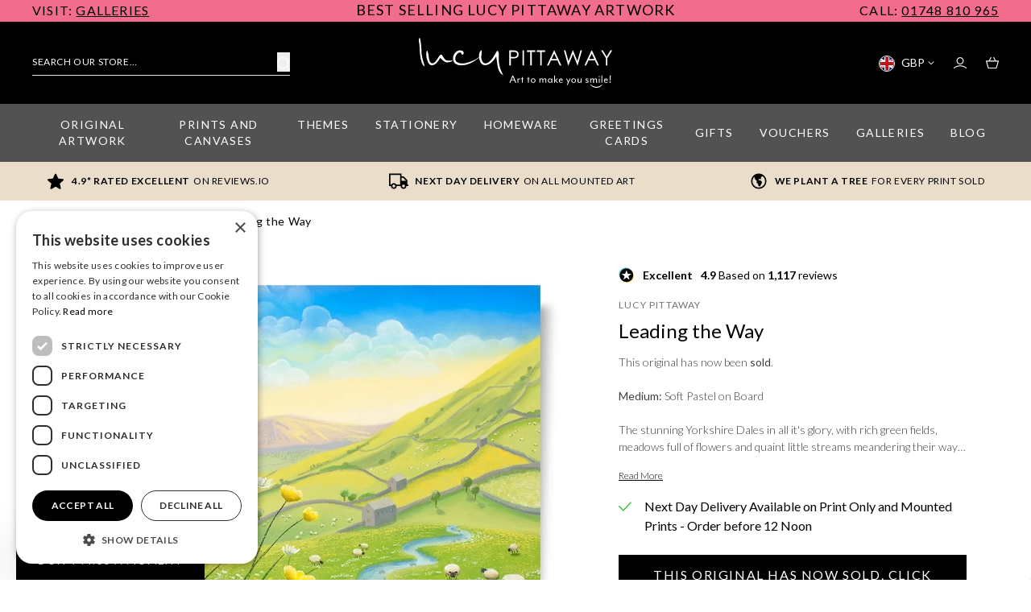

--- FILE ---
content_type: text/html; charset=UTF-8
request_url: https://www.lucypittaway.co.uk/product/lucy-pittaway-leading-the-way-2955
body_size: 68091
content:
<!DOCTYPE html>
<html class="scroll-smooth" lang="en">
    <head>
        <link rel="dns-prefetch" href="https://www.lucypittaway.co.uk/">
        <title>Lucy Pittaway Leading the Way | Lucy Pittaway</title>
        <script 
    type="text/javascript" charset="UTF-8" src="//cdn.cookie-script.com/s/04f4de2ce3d3f98932e1cc87db2475f3.js">
</script>

        <meta charset="utf-8">
<meta http-equiv="X-UA-Compatible" content="IE=edge,chrome=1">
<meta name="viewport" content="width=device-width,initial-scale=1">
<meta name="csrf-token" content="pE7yX09YwAFhWvFCCKOMzRFajSEOb3xpCA2fqNxI">
<meta name="theme-color" content="#ffffff">
<meta name="format-detection" content="telephone=no">
<link rel="apple-touch-icon" sizes="180x180" href="https://www.lucypittaway.co.uk/themes/lucy-pittaway/favicon/apple-touch-icon.png">
<link rel="icon" type="image/png" sizes="32x32" href="https://www.lucypittaway.co.uk/themes/lucy-pittaway/favicon/favicon-32x32.png">
<link rel="icon" type="image/png" sizes="16x16" href="https://www.lucypittaway.co.uk/themes/lucy-pittaway/favicon/favicon-16x16.png">
<link rel="mask-icon" href="https://www.lucypittaway.co.uk/themes/lucy-pittaway/favicon/safari-pinned-tab.svg" color="#000000">
<link rel="canonical" href="https://www.lucypittaway.co.uk/product/lucy-pittaway-leading-the-way-2955"/>
<meta property="og:type" content="product" />
<meta property="og:title" content="Leading the Way" />
<meta property="og:url" content="https://www.lucypittaway.co.uk/product/lucy-pittaway-leading-the-way-2955" />
<meta property="og:image" content="https://88437c40.aerocdn.com/image-factory/06a0672ed60752e683217c8795f75e5f4480a4b8~500x500:contain/images/products/nmhcVGmVCgeW0cV9LMl4akWPOlgr2ATzgWrli6RG.jpg" />
<meta property="og:locale" content="en_GB" />
<meta property="og:site_name" content="Lucy Pittaway" />
<meta property="product:brand" content="Lucy Pittaway" />

<script type="application/ld+json">
    [{
        "@context": "https://schema.org/",
        "@type": "Organization",
        "name": "Lucy Pittaway",
        "url": "https://www.lucypittaway.co.uk",
        "logo": "https://www.lucypittaway.co.uk/images/logo-dark.png",
        "contactPoint": {
            "@type": "ContactPoint",
            "telephone": "01748 810965",
            "contactType": "customer service",
            "areaServed": "GB",
            "availableLanguage": "en"
        },
        "sameAs": [
            "https://www.facebook.com/lucypittawayart",
            "https://twitter.com/lucypittawayart",
            "https://www.pinterest.co.uk/lucypittawayart/",
            "https://www.instagram.com/lucypittawayart/"
        ]
    }, {
        "@context": "https://schema.org/",
        "@type": "WebSite",
        "url": "https://www.lucypittaway.co.uk",
        "potentialAction": {
            "@type": "SearchAction",
            "target": "https://www.lucypittaway.co.uk/search?q={search_term_string}",
            "query-input": "required name=search_term_string"
        }
    }]
</script>
        <style>@font-face{font-display:swap;font-family:Lato Hairline;font-style:normal;font-weight:300;src:url(https://www.lucypittaway.co.uk/themes/lucy-pittaway/fonts/Lato-Hairline.woff2?4cf04805197605f0103e76794e376847) format("woff2"),url(https://www.lucypittaway.co.uk/themes/lucy-pittaway/fonts/Lato-Hairline.woff?8cc2841238f3d3276d9c8ba94a44a46c) format("woff"),url(https://www.lucypittaway.co.uk/themes/lucy-pittaway/fonts/Lato-Hairline.svg?4a283f8d58b2def249440d59909e7dbd#Lato-Hairline) format("svg")}@font-face{font-display:swap;font-family:Lato;font-style:italic;font-weight:300;src:url(https://www.lucypittaway.co.uk/themes/lucy-pittaway/fonts/Lato-LightItalic.woff2?0ea7656d6a58e3f9853bcc233702129a) format("woff2"),url(https://www.lucypittaway.co.uk/themes/lucy-pittaway/fonts/Lato-LightItalic.woff?6876f3b2e440df8eab71f44900698202) format("woff"),url(https://www.lucypittaway.co.uk/themes/lucy-pittaway/fonts/Lato-LightItalic.svg?17348fa25440f12ecc54cfe8ce870c3b#Lato-LightItalic) format("svg")}@font-face{font-display:swap;font-family:Lato;font-style:normal;font-weight:400;src:url(https://www.lucypittaway.co.uk/themes/lucy-pittaway/fonts/Lato-Regular.woff2?39ac38d8a27bed2a16e4b0ebd0914520) format("woff2"),url(https://www.lucypittaway.co.uk/themes/lucy-pittaway/fonts/Lato-Regular.woff?77ca2742388f408c3be7d0ec3e7dc392) format("woff"),url(https://www.lucypittaway.co.uk/themes/lucy-pittaway/fonts/Lato-Regular.svg?1ab877c6d3368f8dbbde2a7655d679df#Lato-Regular) format("svg")}@font-face{font-display:swap;font-family:Lato Hairline;font-style:italic;font-weight:300;src:url(https://www.lucypittaway.co.uk/themes/lucy-pittaway/fonts/Lato-HairlineItalic.woff2?bf1e0782291efebe06daa869a91c89fa) format("woff2"),url(https://www.lucypittaway.co.uk/themes/lucy-pittaway/fonts/Lato-HairlineItalic.woff?540ee912c7282b8bb1514b87c4e91124) format("woff"),url(https://www.lucypittaway.co.uk/themes/lucy-pittaway/fonts/Lato-HairlineItalic.svg?8a50d81002c8328b689576a512c4514b#Lato-HairlineItalic) format("svg")}@font-face{font-display:swap;font-family:Lato;font-style:normal;font-weight:900;src:url(https://www.lucypittaway.co.uk/themes/lucy-pittaway/fonts/Lato-Black.woff2?9280d87f151e453d884c0529120ff8d2) format("woff2"),url(https://www.lucypittaway.co.uk/themes/lucy-pittaway/fonts/Lato-Black.woff?efe7c183457352448e1e82e30ee3e142) format("woff"),url(https://www.lucypittaway.co.uk/themes/lucy-pittaway/fonts/Lato-Black.svg?725448802cebbf4b36eb5f056117c331#Lato-Black) format("svg")}@font-face{font-display:swap;font-family:Lato;font-style:normal;font-weight:700;src:url(https://www.lucypittaway.co.uk/themes/lucy-pittaway/fonts/Lato-Bold.woff2?ea8a923ec6d3ea7cf7bc5ddefabbc20c) format("woff2"),url(https://www.lucypittaway.co.uk/themes/lucy-pittaway/fonts/Lato-Bold.woff?ba3a83adcb94357fc42f762985e4d3df) format("woff"),url(https://www.lucypittaway.co.uk/themes/lucy-pittaway/fonts/Lato-Bold.svg?0e1ec39206f2c9998984f57153efe757#Lato-Bold) format("svg")}@font-face{font-display:swap;font-family:Lato;font-style:italic;font-weight:400;src:url(https://www.lucypittaway.co.uk/themes/lucy-pittaway/fonts/Lato-Italic.woff2?d9364c880eec4d4fea78bb77cf73b536) format("woff2"),url(https://www.lucypittaway.co.uk/themes/lucy-pittaway/fonts/Lato-Italic.woff?251de5f48806485e4c5a8a2558f9b377) format("woff"),url(https://www.lucypittaway.co.uk/themes/lucy-pittaway/fonts/Lato-Italic.svg?a3adb217cc052e4857201d665e3e1f52#Lato-Italic) format("svg")}@font-face{font-display:swap;font-family:Lato;font-style:normal;font-weight:300;src:url(https://www.lucypittaway.co.uk/themes/lucy-pittaway/fonts/Lato-Light.woff2?7e323674c33b3939aba542e22c95c6d3) format("woff2"),url(https://www.lucypittaway.co.uk/themes/lucy-pittaway/fonts/Lato-Light.woff?91308c0216b40aad16036f1394b98237) format("woff"),url(https://www.lucypittaway.co.uk/themes/lucy-pittaway/fonts/Lato-Light.svg?46f5d42b307819d51179e10db0ae871a#Lato-Light) format("svg")}@font-face{font-display:swap;font-family:Lato;font-style:italic;font-weight:700;src:url(https://www.lucypittaway.co.uk/themes/lucy-pittaway/fonts/Lato-BoldItalic.woff2?84607fcdf9af8784aa6e695bb73b842e) format("woff2"),url(https://www.lucypittaway.co.uk/themes/lucy-pittaway/fonts/Lato-BoldItalic.woff?443bd94393f9d73446c8683dcd234a00) format("woff"),url(https://www.lucypittaway.co.uk/themes/lucy-pittaway/fonts/Lato-BoldItalic.svg?c65e49e8c6e7dc767b3bdaaaecfbd198#Lato-BoldItalic) format("svg")}@font-face{font-display:swap;font-family:Lato;font-style:italic;font-weight:900;src:url(https://www.lucypittaway.co.uk/themes/lucy-pittaway/fonts/Lato-BlackItalic.woff2?3061b5464316d87f5dbc037424bf07ea) format("woff2"),url(https://www.lucypittaway.co.uk/themes/lucy-pittaway/fonts/Lato-BlackItalic.woff?c329db2ef5efedb87a8e4c452887b81c) format("woff"),url(https://www.lucypittaway.co.uk/themes/lucy-pittaway/fonts/Lato-BlackItalic.svg?a72046b38c2dec6851a20c9d1daf5f17#Lato-BlackItalic) format("svg")}@font-face{font-display:swap;font-family:Charlotte-Southern;font-style:normal;font-weight:400;src:url(https://www.lucypittaway.co.uk/themes/lucy-pittaway/fonts/Charlotte-Southern.eot?ebd60de0421d62c98a437214ce68cefc);src:local(""),url(https://www.lucypittaway.co.uk/themes/lucy-pittaway/fonts/Charlotte-Southern.eot?ebd60de0421d62c98a437214ce68cefc?#iefix) format("embedded-opentype"),url(https://www.lucypittaway.co.uk/themes/lucy-pittaway/fonts/Charlotte-Southern.woff2?56f37fa64611a925520258e1aa3d0d28) format("woff2"),url(https://www.lucypittaway.co.uk/themes/lucy-pittaway/fonts/Charlotte-Southern.woff?0197fb5f2e74141f72e7edcee273df30) format("woff"),url(https://www.lucypittaway.co.uk/themes/lucy-pittaway/fonts/Charlotte-Southern.ttf?2cce21ec1415466c53a205f823617eae) format("truetype"),url(https://www.lucypittaway.co.uk/themes/lucy-pittaway/fonts/Charlotte-Southern.svg?b6ffc32f8b86710b5bdfc178b4fe366f) format("svg")}*{-webkit-font-smoothing:antialiased;-moz-osx-font-smoothing:grayscale;font-family:Lato,sans-serif}a{font-weight:500}h1,h2,h3{font-family:Lato,sans-serif}.font-charlotte,h1,h2,h3{-webkit-font-smoothing:antialiased;-moz-osx-font-smoothing:grayscale}.font-charlotte{font-family:Charlotte-Southern,sans-serif}.font-gillsans{-webkit-font-smoothing:antialiased;-moz-osx-font-smoothing:grayscale;font-family:Lato,sans-serif}.listing-summary h1,.listing-summary h2,.listing-summary h3,.listing-summary p{-webkit-font-smoothing:antialiased!important;-moz-osx-font-smoothing:grayscale!important;font-family:Lato,sans-serif!important}.listing-summary b,.listing-summary strong{font-weight:500!important}.listing-summary a,.listing-summary a span{color:#000!important;font-weight:500!important}
.cart-preview{border-width:0;display:table;height:100vh;left:0;margin:0 auto;position:fixed;right:0;top:0;top:100%;width:100%;z-index:9999}.cart-preview__header{height:32px}.cart--open .cart-preview{transform:translateY(-100%);transition:transform .3s}.cart-preview__background{background-color:rgba(46,46,46,0);content:"";height:100%;left:0;position:absolute;right:0;top:0;transition:background-color .3s .15s;-webkit-transition:background-color .3s .15s;-moz-transition:background-color .3s .15s;z-index:10}.cart--open .cart-preview__background{background-color:rgba(46,46,46,.25);left:-100%}.cart-preview__card{--tw-bg-opacity:1;background-color:rgb(255 255 255/var(--tw-bg-opacity,1));bottom:0;box-shadow:-8px 0 10px 0 rgba(0,0,0,.3);display:inline-block;height:80%;margin-left:auto;margin-right:auto;max-width:100%;overflow:auto;overflow-x:hidden;position:absolute;right:0;width:100%;z-index:100}.cart-preview__card--checkout{position:relative}@media (min-width:1024px){.cart-preview__card{max-width:450px}}.close__icon{cursor:pointer;display:inline-block;height:16px;position:relative;right:50%;top:50%;transform:translate(50%,-50%);width:20px}.close__line:first-child{display:block;transform:rotate(-225deg)}.close__line:first-child,.close__line:last-child{--tw-border-opacity:1;border-color:rgb(0 0 0/var(--tw-border-opacity,1));border-style:solid;border-width:0 0 2px;position:absolute;top:7px;width:20px}.close__line:last-child{display:block;right:0;transform:rotate(45deg)}@media (min-width:768px){.cart-preview{left:100%;top:0}.cart--open .cart-preview{transform:translateX(-100%)}.cart-preview__card{height:100%;top:0;width:50%}}@media (min-width:1280px){.cart-preview__card{width:40%}}
*,:after,:before{--tw-border-spacing-x:0;--tw-border-spacing-y:0;--tw-translate-x:0;--tw-translate-y:0;--tw-rotate:0;--tw-skew-x:0;--tw-skew-y:0;--tw-scale-x:1;--tw-scale-y:1;--tw-pan-x: ;--tw-pan-y: ;--tw-pinch-zoom: ;--tw-scroll-snap-strictness:proximity;--tw-gradient-from-position: ;--tw-gradient-via-position: ;--tw-gradient-to-position: ;--tw-ordinal: ;--tw-slashed-zero: ;--tw-numeric-figure: ;--tw-numeric-spacing: ;--tw-numeric-fraction: ;--tw-ring-inset: ;--tw-ring-offset-width:0px;--tw-ring-offset-color:#fff;--tw-ring-color:rgba(59,130,246,.5);--tw-ring-offset-shadow:0 0 #0000;--tw-ring-shadow:0 0 #0000;--tw-shadow:0 0 #0000;--tw-shadow-colored:0 0 #0000;--tw-blur: ;--tw-brightness: ;--tw-contrast: ;--tw-grayscale: ;--tw-hue-rotate: ;--tw-invert: ;--tw-saturate: ;--tw-sepia: ;--tw-drop-shadow: ;--tw-backdrop-blur: ;--tw-backdrop-brightness: ;--tw-backdrop-contrast: ;--tw-backdrop-grayscale: ;--tw-backdrop-hue-rotate: ;--tw-backdrop-invert: ;--tw-backdrop-opacity: ;--tw-backdrop-saturate: ;--tw-backdrop-sepia: ;--tw-contain-size: ;--tw-contain-layout: ;--tw-contain-paint: ;--tw-contain-style: }::backdrop{--tw-border-spacing-x:0;--tw-border-spacing-y:0;--tw-translate-x:0;--tw-translate-y:0;--tw-rotate:0;--tw-skew-x:0;--tw-skew-y:0;--tw-scale-x:1;--tw-scale-y:1;--tw-pan-x: ;--tw-pan-y: ;--tw-pinch-zoom: ;--tw-scroll-snap-strictness:proximity;--tw-gradient-from-position: ;--tw-gradient-via-position: ;--tw-gradient-to-position: ;--tw-ordinal: ;--tw-slashed-zero: ;--tw-numeric-figure: ;--tw-numeric-spacing: ;--tw-numeric-fraction: ;--tw-ring-inset: ;--tw-ring-offset-width:0px;--tw-ring-offset-color:#fff;--tw-ring-color:rgba(59,130,246,.5);--tw-ring-offset-shadow:0 0 #0000;--tw-ring-shadow:0 0 #0000;--tw-shadow:0 0 #0000;--tw-shadow-colored:0 0 #0000;--tw-blur: ;--tw-brightness: ;--tw-contrast: ;--tw-grayscale: ;--tw-hue-rotate: ;--tw-invert: ;--tw-saturate: ;--tw-sepia: ;--tw-drop-shadow: ;--tw-backdrop-blur: ;--tw-backdrop-brightness: ;--tw-backdrop-contrast: ;--tw-backdrop-grayscale: ;--tw-backdrop-hue-rotate: ;--tw-backdrop-invert: ;--tw-backdrop-opacity: ;--tw-backdrop-saturate: ;--tw-backdrop-sepia: ;--tw-contain-size: ;--tw-contain-layout: ;--tw-contain-paint: ;--tw-contain-style: }
/*! tailwindcss v3.4.17 | MIT License | https://tailwindcss.com*/*,:after,:before{border:0 solid #e5e5e5;box-sizing:border-box}:after,:before{--tw-content:""}:host,html{-webkit-text-size-adjust:100%;font-feature-settings:normal;-webkit-tap-highlight-color:transparent;font-family:ui-sans-serif,system-ui,sans-serif,Apple Color Emoji,Segoe UI Emoji,Segoe UI Symbol,Noto Color Emoji;font-variation-settings:normal;line-height:1.5;-moz-tab-size:4;-o-tab-size:4;tab-size:4}body{line-height:inherit;margin:0}hr{border-top-width:1px;color:inherit;height:0}abbr:where([title]){-webkit-text-decoration:underline dotted;text-decoration:underline dotted}h1,h2,h3,h4,h5,h6{font-size:inherit;font-weight:inherit}a{color:inherit;text-decoration:inherit}b,strong{font-weight:bolder}code,kbd,pre,samp{font-feature-settings:normal;font-family:ui-monospace,SFMono-Regular,Menlo,Monaco,Consolas,Liberation Mono,Courier New,monospace;font-size:1em;font-variation-settings:normal}small{font-size:80%}sub,sup{font-size:75%;line-height:0;position:relative;vertical-align:baseline}sub{bottom:-.25em}sup{top:-.5em}table{border-collapse:collapse;border-color:inherit;text-indent:0}button,input,optgroup,select,textarea{font-feature-settings:inherit;color:inherit;font-family:inherit;font-size:100%;font-variation-settings:inherit;font-weight:inherit;letter-spacing:inherit;line-height:inherit;margin:0;padding:0}button,select{text-transform:none}button,input:where([type=button]),input:where([type=reset]),input:where([type=submit]){-webkit-appearance:button;background-color:transparent;background-image:none}:-moz-focusring{outline:auto}:-moz-ui-invalid{box-shadow:none}progress{vertical-align:baseline}::-webkit-inner-spin-button,::-webkit-outer-spin-button{height:auto}[type=search]{-webkit-appearance:textfield;outline-offset:-2px}::-webkit-search-decoration{-webkit-appearance:none}::-webkit-file-upload-button{-webkit-appearance:button;font:inherit}summary{display:list-item}blockquote,dd,dl,figure,h1,h2,h3,h4,h5,h6,hr,p,pre{margin:0}fieldset{margin:0}fieldset,legend{padding:0}menu,ol,ul{list-style:none;margin:0;padding:0}dialog{padding:0}textarea{resize:vertical}input::-moz-placeholder,textarea::-moz-placeholder{color:#a3a3a3;opacity:1}input::placeholder,textarea::placeholder{color:#a3a3a3;opacity:1}[role=button],button{cursor:pointer}:disabled{cursor:default}audio,canvas,embed,iframe,img,object,svg,video{display:block;vertical-align:middle}img,video{height:auto;max-width:100%}[hidden]:where(:not([hidden=until-found])){display:none}.container{width:100%}@media (min-width:640px){.container{max-width:640px}}@media (min-width:768px){.container{max-width:768px}}@media (min-width:1024px){.container{max-width:1024px}}@media (min-width:1280px){.container{max-width:1280px}}@media (min-width:1536px){.container{max-width:1536px}}.prose{color:var(--tw-prose-body);max-width:65ch}.prose :where([class~=lead]):not(:where([class~=not-prose] *)){color:var(--tw-prose-lead);font-size:1.25em;line-height:1.6;margin-bottom:1.2em;margin-top:1.2em}.prose :where(a):not(:where([class~=not-prose] *)){color:var(--tw-prose-links);font-weight:500;text-decoration:underline}.prose :where(strong):not(:where([class~=not-prose] *)){color:var(--tw-prose-bold);font-weight:600}.prose :where(ol):not(:where([class~=not-prose] *)){list-style-type:decimal;padding-left:1.625em}.prose :where(ol[type=A]):not(:where([class~=not-prose] *)){list-style-type:upper-alpha}.prose :where(ol[type=a]):not(:where([class~=not-prose] *)){list-style-type:lower-alpha}.prose :where(ol[type=A s]):not(:where([class~=not-prose] *)){list-style-type:upper-alpha}.prose :where(ol[type=a s]):not(:where([class~=not-prose] *)){list-style-type:lower-alpha}.prose :where(ol[type=I]):not(:where([class~=not-prose] *)){list-style-type:upper-roman}.prose :where(ol[type=i]):not(:where([class~=not-prose] *)){list-style-type:lower-roman}.prose :where(ol[type=I s]):not(:where([class~=not-prose] *)){list-style-type:upper-roman}.prose :where(ol[type=i s]):not(:where([class~=not-prose] *)){list-style-type:lower-roman}.prose :where(ol[type="1"]):not(:where([class~=not-prose] *)){list-style-type:decimal}.prose :where(ul):not(:where([class~=not-prose] *)){list-style-type:disc;padding-left:1.625em}.prose :where(ol>li):not(:where([class~=not-prose] *))::marker{color:var(--tw-prose-counters);font-weight:400}.prose :where(ul>li):not(:where([class~=not-prose] *))::marker{color:var(--tw-prose-bullets)}.prose :where(hr):not(:where([class~=not-prose] *)){border-color:var(--tw-prose-hr);border-top-width:1px;margin-bottom:3em;margin-top:3em}.prose :where(blockquote):not(:where([class~=not-prose] *)){border-left-color:var(--tw-prose-quote-borders);border-left-width:.25rem;color:var(--tw-prose-quotes);font-style:italic;font-weight:500;margin-bottom:1.6em;margin-top:1.6em;padding-left:1em;quotes:"\201C""\201D""\2018""\2019"}.prose :where(blockquote p:first-of-type):not(:where([class~=not-prose] *)):before{content:open-quote}.prose :where(blockquote p:last-of-type):not(:where([class~=not-prose] *)):after{content:close-quote}.prose :where(h1):not(:where([class~=not-prose] *)){color:var(--tw-prose-headings);font-size:2.25em;font-weight:800;line-height:1.1111111;margin-bottom:.8888889em;margin-top:0}.prose :where(h1 strong):not(:where([class~=not-prose] *)){font-weight:900}.prose :where(h2):not(:where([class~=not-prose] *)){color:var(--tw-prose-headings);font-size:1.5em;font-weight:700;line-height:1.3333333;margin-bottom:1em;margin-top:2em}.prose :where(h2 strong):not(:where([class~=not-prose] *)){font-weight:800}.prose :where(h3):not(:where([class~=not-prose] *)){color:var(--tw-prose-headings);font-size:1.25em;font-weight:600;line-height:1.6;margin-bottom:.6em;margin-top:1.6em}.prose :where(h3 strong):not(:where([class~=not-prose] *)){font-weight:700}.prose :where(h4):not(:where([class~=not-prose] *)){color:var(--tw-prose-headings);font-weight:600;line-height:1.5;margin-bottom:.5em;margin-top:1.5em}.prose :where(h4 strong):not(:where([class~=not-prose] *)){font-weight:700}.prose :where(figure>*):not(:where([class~=not-prose] *)){margin-bottom:0;margin-top:0}.prose :where(figcaption):not(:where([class~=not-prose] *)){color:var(--tw-prose-captions);font-size:.875em;line-height:1.4285714;margin-top:.8571429em}.prose :where(code):not(:where([class~=not-prose] *)){color:var(--tw-prose-code);font-size:.875em;font-weight:600}.prose :where(code):not(:where([class~=not-prose] *)):before{content:"`"}.prose :where(code):not(:where([class~=not-prose] *)):after{content:"`"}.prose :where(a code):not(:where([class~=not-prose] *)){color:var(--tw-prose-links)}.prose :where(pre):not(:where([class~=not-prose] *)){background-color:var(--tw-prose-pre-bg);border-radius:.375rem;color:var(--tw-prose-pre-code);font-size:.875em;font-weight:400;line-height:1.7142857;margin-bottom:1.7142857em;margin-top:1.7142857em;overflow-x:auto;padding:.8571429em 1.1428571em}.prose :where(pre code):not(:where([class~=not-prose] *)){background-color:transparent;border-radius:0;border-width:0;color:inherit;font-family:inherit;font-size:inherit;font-weight:inherit;line-height:inherit;padding:0}.prose :where(pre code):not(:where([class~=not-prose] *)):before{content:none}.prose :where(pre code):not(:where([class~=not-prose] *)):after{content:none}.prose :where(table):not(:where([class~=not-prose] *)){font-size:.875em;line-height:1.7142857;margin-bottom:2em;margin-top:2em;table-layout:auto;text-align:left;width:100%}.prose :where(thead):not(:where([class~=not-prose] *)){border-bottom-color:var(--tw-prose-th-borders);border-bottom-width:1px}.prose :where(thead th):not(:where([class~=not-prose] *)){color:var(--tw-prose-headings);font-weight:600;padding-bottom:.5714286em;padding-left:.5714286em;padding-right:.5714286em;vertical-align:bottom}.prose :where(tbody tr):not(:where([class~=not-prose] *)){border-bottom-color:var(--tw-prose-td-borders);border-bottom-width:1px}.prose :where(tbody tr:last-child):not(:where([class~=not-prose] *)){border-bottom-width:0}.prose :where(tbody td):not(:where([class~=not-prose] *)){padding:.5714286em;vertical-align:baseline}.prose{--tw-prose-body:#374151;--tw-prose-headings:#111827;--tw-prose-lead:#4b5563;--tw-prose-links:#111827;--tw-prose-bold:#111827;--tw-prose-counters:#6b7280;--tw-prose-bullets:#d1d5db;--tw-prose-hr:#e5e7eb;--tw-prose-quotes:#111827;--tw-prose-quote-borders:#e5e7eb;--tw-prose-captions:#6b7280;--tw-prose-code:#111827;--tw-prose-pre-code:#e5e7eb;--tw-prose-pre-bg:#1f2937;--tw-prose-th-borders:#d1d5db;--tw-prose-td-borders:#e5e7eb;--tw-prose-invert-body:#d1d5db;--tw-prose-invert-headings:#fff;--tw-prose-invert-lead:#9ca3af;--tw-prose-invert-links:#fff;--tw-prose-invert-bold:#fff;--tw-prose-invert-counters:#9ca3af;--tw-prose-invert-bullets:#4b5563;--tw-prose-invert-hr:#374151;--tw-prose-invert-quotes:#f3f4f6;--tw-prose-invert-quote-borders:#374151;--tw-prose-invert-captions:#9ca3af;--tw-prose-invert-code:#fff;--tw-prose-invert-pre-code:#d1d5db;--tw-prose-invert-pre-bg:rgba(0,0,0,.5);--tw-prose-invert-th-borders:#4b5563;--tw-prose-invert-td-borders:#374151;font-size:1rem;line-height:1.75}.prose :where(p):not(:where([class~=not-prose] *)){margin-bottom:1.25em;margin-top:1.25em}.prose :where(img):not(:where([class~=not-prose] *)){margin-bottom:2em;margin-top:2em}.prose :where(video):not(:where([class~=not-prose] *)){margin-bottom:2em;margin-top:2em}.prose :where(figure):not(:where([class~=not-prose] *)){margin-bottom:2em;margin-top:2em}.prose :where(h2 code):not(:where([class~=not-prose] *)){font-size:.875em}.prose :where(h3 code):not(:where([class~=not-prose] *)){font-size:.9em}.prose :where(li):not(:where([class~=not-prose] *)){margin-bottom:.5em;margin-top:.5em}.prose :where(ol>li):not(:where([class~=not-prose] *)){padding-left:.375em}.prose :where(ul>li):not(:where([class~=not-prose] *)){padding-left:.375em}.prose>:where(ul>li p):not(:where([class~=not-prose] *)){margin-bottom:.75em;margin-top:.75em}.prose>:where(ul>li>:first-child):not(:where([class~=not-prose] *)){margin-top:1.25em}.prose>:where(ul>li>:last-child):not(:where([class~=not-prose] *)){margin-bottom:1.25em}.prose>:where(ol>li>:first-child):not(:where([class~=not-prose] *)){margin-top:1.25em}.prose>:where(ol>li>:last-child):not(:where([class~=not-prose] *)){margin-bottom:1.25em}.prose :where(ul ul,ul ol,ol ul,ol ol):not(:where([class~=not-prose] *)){margin-bottom:.75em;margin-top:.75em}.prose :where(hr+*):not(:where([class~=not-prose] *)){margin-top:0}.prose :where(h2+*):not(:where([class~=not-prose] *)){margin-top:0}.prose :where(h3+*):not(:where([class~=not-prose] *)){margin-top:0}.prose :where(h4+*):not(:where([class~=not-prose] *)){margin-top:0}.prose :where(thead th:first-child):not(:where([class~=not-prose] *)){padding-left:0}.prose :where(thead th:last-child):not(:where([class~=not-prose] *)){padding-right:0}.prose :where(tbody td:first-child):not(:where([class~=not-prose] *)){padding-left:0}.prose :where(tbody td:last-child):not(:where([class~=not-prose] *)){padding-right:0}.prose>:where(:first-child):not(:where([class~=not-prose] *)){margin-top:0}.prose>:where(:last-child):not(:where([class~=not-prose] *)){margin-bottom:0}.pointer-events-none{pointer-events:none}.pointer-events-auto{pointer-events:auto}.visible{visibility:visible}.invisible{visibility:hidden}.static{position:static}.fixed{position:fixed}.absolute{position:absolute}.relative{position:relative}.sticky{position:sticky}.inset-0{inset:0}.bottom-0{bottom:0}.left-0{left:0}.left-3{left:.75rem}.right-0{right:0}.right-3{right:.75rem}.top-0{top:0}.top-1\/2{top:50%}.top-full{top:100%}.z-10{z-index:10}.z-20{z-index:20}.z-30{z-index:30}.z-40{z-index:40}.z-50{z-index:50}.order-1{order:1}.order-2{order:2}.order-3{order:3}.order-4{order:4}.order-last{order:9999}.col-span-2{grid-column:span 2/span 2}.col-span-3{grid-column:span 3/span 3}.col-span-4{grid-column:span 4/span 4}.col-span-9{grid-column:span 9/span 9}.col-span-full{grid-column:1/-1}.row-span-2{grid-row:span 2/span 2}.-m-3{margin:-.75rem}.m-2{margin:.5rem}.m-8{margin:2rem}.mx-4{margin-left:1rem;margin-right:1rem}.mx-auto{margin-left:auto;margin-right:auto}.my-0{margin-bottom:0;margin-top:0}.my-2{margin-bottom:.5rem;margin-top:.5rem}.my-32{margin-bottom:8rem;margin-top:8rem}.my-4{margin-bottom:1rem;margin-top:1rem}.my-8{margin-bottom:2rem;margin-top:2rem}.-mb-2{margin-bottom:-.5rem}.-mb-4{margin-bottom:-1rem}.-mt-1{margin-top:-.25rem}.-mt-12{margin-top:-3rem}.-mt-4{margin-top:-1rem}.-mt-6{margin-top:-1.5rem}.mb-0{margin-bottom:0}.mb-1{margin-bottom:.25rem}.mb-10{margin-bottom:2.5rem}.mb-12{margin-bottom:3rem}.mb-2{margin-bottom:.5rem}.mb-3{margin-bottom:.75rem}.mb-4{margin-bottom:1rem}.mb-5{margin-bottom:1.25rem}.mb-6{margin-bottom:1.5rem}.mb-8{margin-bottom:2rem}.mb-auto{margin-bottom:auto}.ml-1{margin-left:.25rem}.ml-2{margin-left:.5rem}.ml-4{margin-left:1rem}.ml-6{margin-left:1.5rem}.ml-8{margin-left:2rem}.ml-auto{margin-left:auto}.mr-1{margin-right:.25rem}.mr-2{margin-right:.5rem}.mr-3{margin-right:.75rem}.mr-4{margin-right:1rem}.mr-6{margin-right:1.5rem}.mr-8{margin-right:2rem}.mr-auto{margin-right:auto}.mt-1{margin-top:.25rem}.mt-10{margin-top:2.5rem}.mt-12{margin-top:3rem}.mt-2{margin-top:.5rem}.mt-3{margin-top:.75rem}.mt-4{margin-top:1rem}.mt-5{margin-top:1.25rem}.mt-6{margin-top:1.5rem}.mt-8{margin-top:2rem}.mt-\[1px\]{margin-top:1px}.mt-auto{margin-top:auto}.line-clamp-2{-webkit-line-clamp:2}.line-clamp-2,.line-clamp-3{-webkit-box-orient:vertical;display:-webkit-box;overflow:hidden}.line-clamp-3{-webkit-line-clamp:3}.block{display:block}.inline-block{display:inline-block}.inline{display:inline}.\!flex{display:flex!important}.flex{display:flex}.inline-flex{display:inline-flex}.table{display:table}.table-cell{display:table-cell}.grid{display:grid}.hidden{display:none}.aspect-\[0\.74\]{aspect-ratio:.74}.aspect-square{aspect-ratio:1/1}.aspect-video{aspect-ratio:16/9}.size-6{height:1.5rem;width:1.5rem}.h-10{height:2.5rem}.h-12{height:3rem}.h-16{height:4rem}.h-2{height:.5rem}.h-20{height:5rem}.h-3{height:.75rem}.h-32{height:8rem}.h-4{height:1rem}.h-5{height:1.25rem}.h-6{height:1.5rem}.h-8{height:2rem}.h-\[1000px\]{height:1000px}.h-\[300px\]{height:300px}.h-\[400px\]{height:400px}.h-\[500px\]{height:500px}.h-auto{height:auto}.h-full{height:100%}.h-screen{height:100vh}.max-h-\[200px\]{max-height:200px}.max-h-\[250px\]{max-height:250px}.max-h-\[375px\]{max-height:375px}.max-h-\[500px\]{max-height:500px}.min-h-\[360px\]{min-height:360px}.min-h-screen{min-height:100vh}.w-0{width:0}.w-1\/2{width:50%}.w-1\/4{width:25%}.w-1\/5{width:20%}.w-10{width:2.5rem}.w-12{width:3rem}.w-16{width:4rem}.w-2{width:.5rem}.w-2\/6{width:33.333333%}.w-20{width:5rem}.w-24{width:6rem}.w-28{width:7rem}.w-3{width:.75rem}.w-3\/12{width:25%}.w-3\/4{width:75%}.w-3\/5{width:60%}.w-32{width:8rem}.w-36{width:9rem}.w-4{width:1rem}.w-4\/6{width:66.666667%}.w-5{width:1.25rem}.w-6{width:1.5rem}.w-8{width:2rem}.w-8\/12{width:66.666667%}.w-auto{width:auto}.w-full{width:100%}.min-w-5{min-width:1.25rem}.min-w-\[325px\]{min-width:325px}.min-w-\[400px\]{min-width:400px}.max-w-2xl{max-width:42rem}.max-w-3xl{max-width:48rem}.max-w-4xl{max-width:56rem}.max-w-6xl{max-width:72rem}.max-w-\[100px\]{max-width:100px}.max-w-\[120px\]{max-width:120px}.max-w-\[500px\]{max-width:500px}.max-w-\[640px\]{max-width:640px}.max-w-\[800px\]{max-width:800px}.max-w-fit{max-width:-moz-fit-content;max-width:fit-content}.max-w-lg{max-width:32rem}.max-w-md{max-width:28rem}.max-w-none{max-width:none}.max-w-screen-2xl{max-width:1536px}.max-w-screen-3xl{max-width:1920px}.max-w-screen-xl{max-width:1280px}.max-w-sm{max-width:24rem}.max-w-xl{max-width:36rem}.max-w-xs{max-width:20rem}.flex-1{flex:1 1 0%}.flex-none{flex:none}.flex-shrink-0,.shrink-0{flex-shrink:0}.-translate-x-1\/2{--tw-translate-x:-50%}.-translate-x-1\/2,.-translate-y-1\/2{transform:translate(var(--tw-translate-x),var(--tw-translate-y)) rotate(var(--tw-rotate)) skewX(var(--tw-skew-x)) skewY(var(--tw-skew-y)) scaleX(var(--tw-scale-x)) scaleY(var(--tw-scale-y))}.-translate-y-1\/2{--tw-translate-y:-50%}.-translate-y-1\/4{--tw-translate-y:-25%}.-translate-y-1\/4,.translate-x-1\/4{transform:translate(var(--tw-translate-x),var(--tw-translate-y)) rotate(var(--tw-rotate)) skewX(var(--tw-skew-x)) skewY(var(--tw-skew-y)) scaleX(var(--tw-scale-x)) scaleY(var(--tw-scale-y))}.translate-x-1\/4{--tw-translate-x:25%}.translate-y-1\/2{--tw-translate-y:50%}.rotate-180,.translate-y-1\/2{transform:translate(var(--tw-translate-x),var(--tw-translate-y)) rotate(var(--tw-rotate)) skewX(var(--tw-skew-x)) skewY(var(--tw-skew-y)) scaleX(var(--tw-scale-x)) scaleY(var(--tw-scale-y))}.rotate-180{--tw-rotate:180deg}.rotate-45{--tw-rotate:45deg}.rotate-45,.transform{transform:translate(var(--tw-translate-x),var(--tw-translate-y)) rotate(var(--tw-rotate)) skewX(var(--tw-skew-x)) skewY(var(--tw-skew-y)) scaleX(var(--tw-scale-x)) scaleY(var(--tw-scale-y))}.cursor-pointer{cursor:pointer}.list-none{list-style-type:none}.appearance-none{-webkit-appearance:none;-moz-appearance:none;appearance:none}.grid-cols-1{grid-template-columns:repeat(1,minmax(0,1fr))}.grid-cols-12{grid-template-columns:repeat(12,minmax(0,1fr))}.grid-cols-2{grid-template-columns:repeat(2,minmax(0,1fr))}.grid-cols-3{grid-template-columns:repeat(3,minmax(0,1fr))}.grid-cols-4{grid-template-columns:repeat(4,minmax(0,1fr))}.flex-row{flex-direction:row}.flex-col{flex-direction:column}.flex-wrap{flex-wrap:wrap}.content-end{align-content:flex-end}.items-start{align-items:flex-start}.items-end{align-items:flex-end}.items-center{align-items:center}.items-stretch{align-items:stretch}.justify-start{justify-content:flex-start}.justify-end{justify-content:flex-end}.justify-center{justify-content:center}.justify-between{justify-content:space-between}.gap-0{gap:0}.gap-1{gap:.25rem}.gap-2{gap:.5rem}.gap-3{gap:.75rem}.gap-4{gap:1rem}.gap-6{gap:1.5rem}.gap-8{gap:2rem}.gap-x-1{-moz-column-gap:.25rem;column-gap:.25rem}.gap-x-12{-moz-column-gap:3rem;column-gap:3rem}.gap-x-2{-moz-column-gap:.5rem;column-gap:.5rem}.gap-x-6{-moz-column-gap:1.5rem;column-gap:1.5rem}.gap-y-2{row-gap:.5rem}.gap-y-6{row-gap:1.5rem}.gap-y-8{row-gap:2rem}.space-x-1>:not([hidden])~:not([hidden]){--tw-space-x-reverse:0;margin-left:calc(.25rem*(1 - var(--tw-space-x-reverse)));margin-right:calc(.25rem*var(--tw-space-x-reverse))}.space-x-2>:not([hidden])~:not([hidden]){--tw-space-x-reverse:0;margin-left:calc(.5rem*(1 - var(--tw-space-x-reverse)));margin-right:calc(.5rem*var(--tw-space-x-reverse))}.space-x-4>:not([hidden])~:not([hidden]){--tw-space-x-reverse:0;margin-left:calc(1rem*(1 - var(--tw-space-x-reverse)));margin-right:calc(1rem*var(--tw-space-x-reverse))}.space-y-0>:not([hidden])~:not([hidden]){--tw-space-y-reverse:0;margin-bottom:calc(0px*var(--tw-space-y-reverse));margin-top:calc(0px*(1 - var(--tw-space-y-reverse)))}.space-y-1>:not([hidden])~:not([hidden]){--tw-space-y-reverse:0;margin-bottom:calc(.25rem*var(--tw-space-y-reverse));margin-top:calc(.25rem*(1 - var(--tw-space-y-reverse)))}.space-y-2>:not([hidden])~:not([hidden]){--tw-space-y-reverse:0;margin-bottom:calc(.5rem*var(--tw-space-y-reverse));margin-top:calc(.5rem*(1 - var(--tw-space-y-reverse)))}.space-y-3>:not([hidden])~:not([hidden]){--tw-space-y-reverse:0;margin-bottom:calc(.75rem*var(--tw-space-y-reverse));margin-top:calc(.75rem*(1 - var(--tw-space-y-reverse)))}.space-y-4>:not([hidden])~:not([hidden]){--tw-space-y-reverse:0;margin-bottom:calc(1rem*var(--tw-space-y-reverse));margin-top:calc(1rem*(1 - var(--tw-space-y-reverse)))}.space-y-5>:not([hidden])~:not([hidden]){--tw-space-y-reverse:0;margin-bottom:calc(1.25rem*var(--tw-space-y-reverse));margin-top:calc(1.25rem*(1 - var(--tw-space-y-reverse)))}.space-y-6>:not([hidden])~:not([hidden]){--tw-space-y-reverse:0;margin-bottom:calc(1.5rem*var(--tw-space-y-reverse));margin-top:calc(1.5rem*(1 - var(--tw-space-y-reverse)))}.space-y-8>:not([hidden])~:not([hidden]){--tw-space-y-reverse:0;margin-bottom:calc(2rem*var(--tw-space-y-reverse));margin-top:calc(2rem*(1 - var(--tw-space-y-reverse)))}.divide-x>:not([hidden])~:not([hidden]){--tw-divide-x-reverse:0;border-left-width:calc(1px*(1 - var(--tw-divide-x-reverse)));border-right-width:calc(1px*var(--tw-divide-x-reverse))}.divide-y>:not([hidden])~:not([hidden]){--tw-divide-y-reverse:0;border-bottom-width:calc(1px*var(--tw-divide-y-reverse));border-top-width:calc(1px*(1 - var(--tw-divide-y-reverse)))}.divide-gray-200>:not([hidden])~:not([hidden]){--tw-divide-opacity:1;border-color:rgb(229 229 229/var(--tw-divide-opacity,1))}.divide-gray-300>:not([hidden])~:not([hidden]){--tw-divide-opacity:1;border-color:rgb(212 212 212/var(--tw-divide-opacity,1))}.self-start{align-self:flex-start}.self-center{align-self:center}.overflow-hidden{overflow:hidden}.overflow-scroll{overflow:scroll}.overflow-y-auto{overflow-y:auto}.overflow-x-hidden{overflow-x:hidden}.overflow-y-scroll{overflow-y:scroll}.scroll-smooth{scroll-behavior:smooth}.whitespace-nowrap{white-space:nowrap}.rounded{border-radius:.25rem}.rounded-full{border-radius:9999px}.rounded-lg{border-radius:.5rem}.rounded-none{border-radius:0}.border{border-width:1px}.border-0{border-width:0}.border-2{border-width:2px}.border-b{border-bottom-width:1px}.border-b-2{border-bottom-width:2px}.border-t{border-top-width:1px}.border-solid{border-style:solid}.border-dashed{border-style:dashed}.border-black{--tw-border-opacity:1;border-color:rgb(0 0 0/var(--tw-border-opacity,1))}.border-gray-200{--tw-border-opacity:1;border-color:rgb(229 229 229/var(--tw-border-opacity,1))}.border-gray-300{--tw-border-opacity:1;border-color:rgb(212 212 212/var(--tw-border-opacity,1))}.border-gray-400{--tw-border-opacity:1;border-color:rgb(163 163 163/var(--tw-border-opacity,1))}.border-gray-50{--tw-border-opacity:1;border-color:rgb(250 250 250/var(--tw-border-opacity,1))}.border-gray-800{--tw-border-opacity:1;border-color:rgb(38 38 38/var(--tw-border-opacity,1))}.border-green-500{--tw-border-opacity:1;border-color:rgb(34 197 94/var(--tw-border-opacity,1))}.border-primary{--tw-border-opacity:1;border-color:rgb(14 165 233/var(--tw-border-opacity,1))}.border-red-500{--tw-border-opacity:1;border-color:rgb(239 68 68/var(--tw-border-opacity,1))}.border-red-600{--tw-border-opacity:1;border-color:rgb(220 38 38/var(--tw-border-opacity,1))}.border-transparent{border-color:transparent}.border-white{--tw-border-opacity:1;border-color:rgb(255 255 255/var(--tw-border-opacity,1))}.border-b-gray-300{--tw-border-opacity:1;border-bottom-color:rgb(212 212 212/var(--tw-border-opacity,1))}.border-t-gray-300{--tw-border-opacity:1;border-top-color:rgb(212 212 212/var(--tw-border-opacity,1))}.bg-\[color\:var\(--bg\)\]{background-color:var(--bg)}.bg-\[color\:var\(--btn-bg\)\]{background-color:var(--btn-bg)}.bg-black{--tw-bg-opacity:1;background-color:rgb(0 0 0/var(--tw-bg-opacity,1))}.bg-black\/25{background-color:rgba(0,0,0,.25)}.bg-black\/50{background-color:rgba(0,0,0,.5)}.bg-black\/75{background-color:rgba(0,0,0,.75)}.bg-gray-100{--tw-bg-opacity:1;background-color:rgb(245 245 245/var(--tw-bg-opacity,1))}.bg-gray-200{--tw-bg-opacity:1;background-color:rgb(229 229 229/var(--tw-bg-opacity,1))}.bg-gray-300{--tw-bg-opacity:1;background-color:rgb(212 212 212/var(--tw-bg-opacity,1))}.bg-gray-50{--tw-bg-opacity:1;background-color:rgb(250 250 250/var(--tw-bg-opacity,1))}.bg-gray-600{--tw-bg-opacity:1;background-color:rgb(82 82 82/var(--tw-bg-opacity,1))}.bg-gray-700{--tw-bg-opacity:1;background-color:rgb(64 64 64/var(--tw-bg-opacity,1))}.bg-gray-800{--tw-bg-opacity:1;background-color:rgb(38 38 38/var(--tw-bg-opacity,1))}.bg-gray-900{--tw-bg-opacity:1;background-color:rgb(23 23 23/var(--tw-bg-opacity,1))}.bg-green-100{--tw-bg-opacity:1;background-color:rgb(220 252 231/var(--tw-bg-opacity,1))}.bg-lightBlue{--tw-bg-opacity:1;background-color:rgb(208 233 233/var(--tw-bg-opacity,1))}.bg-lightGrey{--tw-bg-opacity:1;background-color:rgb(247 247 247/var(--tw-bg-opacity,1))}.bg-lightPeach{--tw-bg-opacity:1;background-color:rgb(254 238 223/var(--tw-bg-opacity,1))}.bg-lighterGrey{--tw-bg-opacity:1;background-color:rgb(240 241 245/var(--tw-bg-opacity,1))}.bg-pink{--tw-bg-opacity:1;background-color:rgb(247 225 220/var(--tw-bg-opacity,1))}.bg-primary{--tw-bg-opacity:1;background-color:rgb(14 165 233/var(--tw-bg-opacity,1))}.bg-red-100{--tw-bg-opacity:1;background-color:rgb(254 226 226/var(--tw-bg-opacity,1))}.bg-red-600{--tw-bg-opacity:1;background-color:rgb(220 38 38/var(--tw-bg-opacity,1))}.bg-transparent{background-color:transparent}.bg-white{--tw-bg-opacity:1;background-color:rgb(255 255 255/var(--tw-bg-opacity,1))}.bg-opacity-75{--tw-bg-opacity:0.75}.bg-gradient-to-l{background-image:linear-gradient(to left,var(--tw-gradient-stops))}.bg-gradient-to-r{background-image:linear-gradient(to right,var(--tw-gradient-stops))}.from-white{--tw-gradient-from:#fff var(--tw-gradient-from-position);--tw-gradient-to:hsla(0,0%,100%,0) var(--tw-gradient-to-position);--tw-gradient-stops:var(--tw-gradient-from),var(--tw-gradient-to)}.to-transparent{--tw-gradient-to:transparent var(--tw-gradient-to-position)}.bg-contain{background-size:contain}.bg-center{background-position:50%}.bg-no-repeat{background-repeat:no-repeat}.fill-current{fill:currentColor}.stroke-current{stroke:currentColor}.object-contain{-o-object-fit:contain;object-fit:contain}.object-cover{-o-object-fit:cover;object-fit:cover}.object-center{-o-object-position:center;object-position:center}.p-0{padding:0}.p-1{padding:.25rem}.p-2{padding:.5rem}.p-3{padding:.75rem}.p-4{padding:1rem}.p-5{padding:1.25rem}.p-6{padding:1.5rem}.p-8{padding:2rem}.p-px{padding:1px}.px-0{padding-left:0;padding-right:0}.px-1{padding-left:.25rem;padding-right:.25rem}.px-10{padding-left:2.5rem;padding-right:2.5rem}.px-2{padding-left:.5rem;padding-right:.5rem}.px-2\.5{padding-left:.625rem;padding-right:.625rem}.px-24{padding-left:6rem;padding-right:6rem}.px-3{padding-left:.75rem;padding-right:.75rem}.px-4{padding-left:1rem;padding-right:1rem}.px-5{padding-left:1.25rem;padding-right:1.25rem}.px-6{padding-left:1.5rem;padding-right:1.5rem}.px-8{padding-left:2rem;padding-right:2rem}.py-0\.5{padding-bottom:.125rem;padding-top:.125rem}.py-1{padding-bottom:.25rem;padding-top:.25rem}.py-10{padding-bottom:2.5rem;padding-top:2.5rem}.py-12{padding-bottom:3rem;padding-top:3rem}.py-16{padding-bottom:4rem;padding-top:4rem}.py-2{padding-bottom:.5rem;padding-top:.5rem}.py-24{padding-bottom:6rem;padding-top:6rem}.py-3{padding-bottom:.75rem;padding-top:.75rem}.py-4{padding-bottom:1rem;padding-top:1rem}.py-5{padding-bottom:1.25rem;padding-top:1.25rem}.py-6{padding-bottom:1.5rem;padding-top:1.5rem}.py-8{padding-bottom:2rem;padding-top:2rem}.pb-1{padding-bottom:.25rem}.pb-10{padding-bottom:2.5rem}.pb-12{padding-bottom:3rem}.pb-16{padding-bottom:4rem}.pb-2{padding-bottom:.5rem}.pb-24{padding-bottom:6rem}.pb-3{padding-bottom:.75rem}.pb-36{padding-bottom:9rem}.pb-4{padding-bottom:1rem}.pb-5{padding-bottom:1.25rem}.pb-6{padding-bottom:1.5rem}.pb-8{padding-bottom:2rem}.pl-0{padding-left:0}.pl-1{padding-left:.25rem}.pl-2{padding-left:.5rem}.pl-4{padding-left:1rem}.pl-6{padding-left:1.5rem}.pl-8{padding-left:2rem}.pr-2{padding-right:.5rem}.pr-4{padding-right:1rem}.pr-6{padding-right:1.5rem}.pr-8{padding-right:2rem}.pt-0{padding-top:0}.pt-1{padding-top:.25rem}.pt-10{padding-top:2.5rem}.pt-12{padding-top:3rem}.pt-2{padding-top:.5rem}.pt-3{padding-top:.75rem}.pt-4{padding-top:1rem}.pt-6{padding-top:1.5rem}.pt-8{padding-top:2rem}.text-left{text-align:left}.text-center{text-align:center}.text-right{text-align:right}.align-top{vertical-align:top}.align-middle{vertical-align:middle}.text-2xl{font-size:1.5rem;line-height:2rem}.text-3xl{font-size:1.875rem;line-height:2.25rem}.text-4xl{font-size:2.25rem;line-height:2.5rem}.text-5xl{font-size:3rem;line-height:1}.text-6xl{font-size:3.75rem;line-height:1}.text-7xl{font-size:4.5rem;line-height:1}.text-base{font-size:1rem;line-height:1.5rem}.text-lg{font-size:1.125rem;line-height:1.75rem}.text-sm{font-size:.875rem;line-height:1.25rem}.text-xl{font-size:1.25rem;line-height:1.75rem}.text-xs{font-size:.75rem;line-height:1rem}.text-xxs{font-size:12px}.font-bold{font-weight:700}.font-extralight{font-weight:200}.font-light{font-weight:300}.font-medium{font-weight:500}.font-normal{font-weight:400}.font-semibold{font-weight:600}.font-thin{font-weight:100}.uppercase{text-transform:uppercase}.lowercase{text-transform:lowercase}.capitalize{text-transform:capitalize}.normal-case{text-transform:none}.leading-loose{line-height:2}.leading-none{line-height:1}.leading-normal{line-height:1.5}.leading-relaxed{line-height:1.625}.leading-tight{line-height:1.25}.tracking-normal{letter-spacing:0}.tracking-wide{letter-spacing:.025em}.tracking-wider{letter-spacing:.05em}.tracking-widest{letter-spacing:.1em}.text-\[color\:var\(--btn-color\)\]{color:var(--btn-color)}.text-\[color\:var\(--color\)\]{color:var(--color)}.text-\[color\:var\(--icon-color\)\]{color:var(--icon-color)}.text-black{--tw-text-opacity:1;color:rgb(0 0 0/var(--tw-text-opacity,1))}.text-blue-500{--tw-text-opacity:1;color:rgb(59 130 246/var(--tw-text-opacity,1))}.text-gray-300{--tw-text-opacity:1;color:rgb(212 212 212/var(--tw-text-opacity,1))}.text-gray-500{--tw-text-opacity:1;color:rgb(115 115 115/var(--tw-text-opacity,1))}.text-gray-600{--tw-text-opacity:1;color:rgb(82 82 82/var(--tw-text-opacity,1))}.text-gray-700{--tw-text-opacity:1;color:rgb(64 64 64/var(--tw-text-opacity,1))}.text-gray-900{--tw-text-opacity:1;color:rgb(23 23 23/var(--tw-text-opacity,1))}.text-green-500{--tw-text-opacity:1;color:rgb(34 197 94/var(--tw-text-opacity,1))}.text-green-600{--tw-text-opacity:1;color:rgb(22 163 74/var(--tw-text-opacity,1))}.text-green-700{--tw-text-opacity:1;color:rgb(21 128 61/var(--tw-text-opacity,1))}.text-orange{--tw-text-opacity:1;color:rgb(253 181 16/var(--tw-text-opacity,1))}.text-primary{--tw-text-opacity:1;color:rgb(14 165 233/var(--tw-text-opacity,1))}.text-red-500{--tw-text-opacity:1;color:rgb(239 68 68/var(--tw-text-opacity,1))}.text-red-600{--tw-text-opacity:1;color:rgb(220 38 38/var(--tw-text-opacity,1))}.text-red-700{--tw-text-opacity:1;color:rgb(185 28 28/var(--tw-text-opacity,1))}.text-secondary{--tw-text-opacity:1;color:rgb(124 58 237/var(--tw-text-opacity,1))}.text-white{--tw-text-opacity:1;color:rgb(255 255 255/var(--tw-text-opacity,1))}.text-yellow-500{--tw-text-opacity:1;color:rgb(234 179 8/var(--tw-text-opacity,1))}.underline{text-decoration-line:underline}.line-through{text-decoration-line:line-through}.no-underline{text-decoration-line:none}.placeholder-gray-500::-moz-placeholder{--tw-placeholder-opacity:1;color:rgb(115 115 115/var(--tw-placeholder-opacity,1))}.placeholder-gray-500::placeholder{--tw-placeholder-opacity:1;color:rgb(115 115 115/var(--tw-placeholder-opacity,1))}.placeholder-gray-600::-moz-placeholder{--tw-placeholder-opacity:1;color:rgb(82 82 82/var(--tw-placeholder-opacity,1))}.placeholder-gray-600::placeholder{--tw-placeholder-opacity:1;color:rgb(82 82 82/var(--tw-placeholder-opacity,1))}.placeholder-white::-moz-placeholder{--tw-placeholder-opacity:1;color:rgb(255 255 255/var(--tw-placeholder-opacity,1))}.placeholder-white::placeholder{--tw-placeholder-opacity:1;color:rgb(255 255 255/var(--tw-placeholder-opacity,1))}.opacity-0{opacity:0}.opacity-25{opacity:.25}.opacity-50{opacity:.5}.opacity-75{opacity:.75}.mix-blend-multiply{mix-blend-mode:multiply}.shadow-lg{--tw-shadow:0 10px 15px -3px rgba(0,0,0,.1),0 4px 6px -4px rgba(0,0,0,.1);--tw-shadow-colored:0 10px 15px -3px var(--tw-shadow-color),0 4px 6px -4px var(--tw-shadow-color)}.shadow-lg,.shadow-none{box-shadow:var(--tw-ring-offset-shadow,0 0 #0000),var(--tw-ring-shadow,0 0 #0000),var(--tw-shadow)}.shadow-none{--tw-shadow:0 0 #0000;--tw-shadow-colored:0 0 #0000}.outline-none{outline:2px solid transparent;outline-offset:2px}.filter{filter:var(--tw-blur) var(--tw-brightness) var(--tw-contrast) var(--tw-grayscale) var(--tw-hue-rotate) var(--tw-invert) var(--tw-saturate) var(--tw-sepia) var(--tw-drop-shadow)}.transition{transition-duration:.15s;transition-property:color,background-color,border-color,text-decoration-color,fill,stroke,opacity,box-shadow,transform,filter,-webkit-backdrop-filter;transition-property:color,background-color,border-color,text-decoration-color,fill,stroke,opacity,box-shadow,transform,filter,backdrop-filter;transition-property:color,background-color,border-color,text-decoration-color,fill,stroke,opacity,box-shadow,transform,filter,backdrop-filter,-webkit-backdrop-filter;transition-timing-function:cubic-bezier(.4,0,.2,1)}.transition-all{transition-duration:.15s;transition-property:all;transition-timing-function:cubic-bezier(.4,0,.2,1)}.transition-opacity{transition-duration:.15s;transition-property:opacity;transition-timing-function:cubic-bezier(.4,0,.2,1)}.transition-transform{transition-duration:.15s;transition-property:transform;transition-timing-function:cubic-bezier(.4,0,.2,1)}.delay-75{transition-delay:75ms}.duration-100{transition-duration:.1s}.duration-200{transition-duration:.2s}.ease-in-out{transition-timing-function:cubic-bezier(.4,0,.2,1)}.ease-linear{transition-timing-function:linear}.pvt-xxs{padding-top:.125rem}@media (min-width:1024px){.pvt-xxs{padding-top:.25rem}}.pvt-xs{padding-top:.25rem}@media (min-width:1024px){.pvt-xs{padding-top:.625rem}}.pvt-sm{padding-top:.625rem}@media (min-width:768px){.pvt-sm{padding-top:.875rem}}@media (min-width:1024px){.pvt-sm{padding-top:1.5rem}}.pvt-md{padding-top:1.5rem}@media (min-width:1024px){.pvt-md{padding-top:3rem}}.pvt-lg{padding-top:3rem}@media (min-width:1024px){.pvt-lg{padding-top:6rem}}.pvt-xl{padding-top:6rem}@media (min-width:1024px){.pvt-xl{padding-top:12rem}}.pvb-xxs{padding-bottom:.125rem}@media (min-width:1024px){.pvb-xxs{padding-bottom:.25rem}}.pvb-xs{padding-bottom:.25rem}@media (min-width:1024px){.pvb-xs{padding-bottom:.625rem}}.pvb-sm{padding-bottom:.625rem}@media (min-width:768px){.pvb-sm{padding-bottom:.875rem}}@media (min-width:1024px){.pvb-sm{padding-bottom:1.5rem}}.pvb-md{padding-bottom:1.5rem}@media (min-width:1024px){.pvb-md{padding-bottom:3rem}}.pvb-lg{padding-bottom:3rem}@media (min-width:1024px){.pvb-lg{padding-bottom:6rem}}.pvb-xl{padding-bottom:6rem}@media (min-width:1024px){.pvb-xl{padding-bottom:12rem}}.button{border-color:transparent;border-width:1px;letter-spacing:.05em;padding:.5rem 1rem;text-transform:uppercase}.button--white{--tw-bg-opacity:1;--tw-text-opacity:1;background-color:rgb(255 255 255/var(--tw-bg-opacity,1));color:rgb(0 0 0/var(--tw-text-opacity,1));font-size:.875rem;line-height:1.25rem}.button--white:hover{--tw-border-opacity:1;--tw-text-opacity:1;background-color:transparent;border-color:rgb(255 255 255/var(--tw-border-opacity,1));color:rgb(255 255 255/var(--tw-text-opacity,1))}.button--black{--tw-bg-opacity:1;--tw-text-opacity:1;background-color:rgb(0 0 0/var(--tw-bg-opacity,1));color:rgb(255 255 255/var(--tw-text-opacity,1));font-size:.875rem;line-height:1.25rem}.button--black:hover{--tw-border-opacity:1;--tw-text-opacity:1;background-color:transparent;border-color:rgb(0 0 0/var(--tw-border-opacity,1));color:rgb(0 0 0/var(--tw-text-opacity,1))}.aero-logo__svg{overflow:visible}button,input:not([type=radio]):not([type=checkbox]),select,textarea{-webkit-appearance:none;-moz-appearance:none;appearance:none;outline:2px solid transparent;outline-offset:2px}.aero-skip-link{clip:rect(0 0 0 0);clip:rect(0,0,0,0);height:1px;overflow:hidden;position:absolute;width:1px}.aero-cart-count{display:none}.aero-cart-count:not(:empty){display:inline-block}.aero-select{-webkit-appearance:none;-webkit-border-radius:0}.vue-slider{box-sizing:content-box;display:block;position:relative;-webkit-user-select:none;-moz-user-select:none;user-select:none}.vue-slider-dot{outline:2px solid transparent;outline-offset:2px;position:absolute;z-index:10}.vue-slider-dot-tooltip{--tw-translate-x:-50%;font-size:.75rem;left:50%;line-height:1rem;margin-top:.25rem;position:absolute;transform:translate(var(--tw-translate-x),var(--tw-translate-y)) rotate(var(--tw-rotate)) skewX(var(--tw-skew-x)) skewY(var(--tw-skew-y)) scaleX(var(--tw-scale-x)) scaleY(var(--tw-scale-y))}.vue-slider-dot-handle{--tw-bg-opacity:1;--tw-shadow:0 1px 3px 0 rgba(0,0,0,.1),0 1px 2px -1px rgba(0,0,0,.1);--tw-shadow-colored:0 1px 3px 0 var(--tw-shadow-color),0 1px 2px -1px var(--tw-shadow-color);background-color:rgb(255 255 255/var(--tw-bg-opacity,1));border-radius:9999px;border-width:1px;box-shadow:var(--tw-ring-offset-shadow,0 0 #0000),var(--tw-ring-shadow,0 0 #0000),var(--tw-shadow);box-sizing:border-box;cursor:pointer;height:100%;width:100%}.vue-slider-dot-handle-disabled{cursor:not-allowed}.vue-slider-disabled{cursor:not-allowed;opacity:.5;pointer-events:none}.vue-slider-rail{border-radius:.375rem;border-width:1px;height:100%;position:relative;width:100%}.vue-slider-process{--tw-bg-opacity:1;background-color:rgb(229 229 229/var(--tw-bg-opacity,1));position:absolute;z-index:10}.swiper-button-next,.swiper-button-prev{outline:none;width:var(--swiper-navigation-size)!important}.swiper-button-next:after,.swiper-button-prev:after{display:none}.swiper-pagination-bullet-active{background-color:#000!important}.accordion__body,.accordion__minus{display:none}.accordion__plus{display:inline-block}.accordion--open>.accordion__body{display:block}.accordion--open svg{transform:rotate(180deg)}.accordion--open svg.no-rotate{transform:rotate(0)!important}.accordion__header--open .accordion__plus{display:none}.accordion__header--open .accordion__minus{display:inline-block}@media (min-width:1024px){.accordion--mobile-only>.accordion__plus,.accordion__minus{display:none}}.accordion-content__body,.accordion-content__minus{display:none}.accordion-content__plus{display:inline-block}.accordion-content--open>.accordion-content__body{display:block}.accordion-content--open svg{transform:rotate(180deg)}.accordion-content--open svg.no-rotate{transform:rotate(0)!important}.accordion-content__header--open .accordion__plus{display:none}.accordion-content__header--open .accordion__minus{display:inline-block}.aero-promos .aero-promo .tag{align-items:center;background:#111;border:2px solid #fff;border-radius:100%;color:#fff;height:100px;justify-items:center;padding:22px;position:absolute;text-align:center;width:100px}.aero-promos .aero-promo .tag.new-items{background-color:#c27c6b;left:-50px;top:30px}.aero-promos .aero-promo .tag.great-gifts{background-color:#6a8363;bottom:30px;right:-50px}.usp-section .usp-element img{width:100%}.active-pagination{position:relative}.active-pagination:before{background-image:url(https://www.lucypittaway.co.uk/backgrounds/pag-dust.png);background-position:50%;background-repeat:no-repeat;background-size:contain;content:"";height:150%;left:-25%;position:absolute;top:-25%;width:150%;z-index:-1}.active-pagination span{font-weight:600}#product-images .product-image-wrapper{position:relative}.aero-swatch--selected{border:1px solid #000!important}.product-delivery-message a{text-decoration:underline}.product-delivery-message strong{font-weight:500!important}.product-delivery-message img{height:3rem;margin-top:-.25rem;width:3rem}@media (min-width:1024px){.product-delivery-message img{height:2rem;margin-top:-.25rem;width:2rem}}.video-container{height:0;overflow:hidden;padding-bottom:53.75%;padding-top:30px;position:relative}.video-container embed,.video-container iframe,.video-container object{height:100%;left:0;position:absolute;top:0;width:100%}.img-multiply img{mix-blend-mode:multiply}.content-section h2{font-size:1.6rem;font-weight:400;letter-spacing:.1em;margin-bottom:10px}.content-section h3{font-size:1.2rem;font-weight:400;letter-spacing:.1em;margin-bottom:6px}.content-section p{font-size:.9rem;margin-bottom:15px}.content-section *{font-size:.95rem;margin-bottom:15px}.currencyContainer{background-color:#f5f5f5;box-shadow:0 3px 3px 0 hsla(330,1%,48%,.6);max-height:100px;overflow-y:hidden;position:absolute;right:0;text-align:center;top:100%;transition:all .5s ease;width:auto;z-index:9999999}.wishlist-button .filled{display:none}.wishlist-button .empty,.wishlist-button.isActive .filled{display:inline-block}.wishlist-button.isActive .empty{display:none}.storeLoate-card{width:100%}@media (min-width:1024px){.storeLoate-card{width:25%}}.team-header{-webkit-font-smoothing:antialiased;-moz-osx-font-smoothing:grayscale;font-family:Charlotte-Southern,Sans-Serif;font-size:3rem!important;font-weight:300;letter-spacing:0!important;line-height:1;margin-bottom:2.5rem;padding-bottom:.5rem;text-transform:capitalize!important}@media (min-width:1024px){.team-header{font-size:4.5rem!important;line-height:1;margin-bottom:.5rem}}.team-container{padding-left:20px}@media (min-width:1024px){.team-container{padding-left:40px}}.cargo-textarea{border:1px solid #000!important;height:80px;padding:.5rem!important}@media (min-width:1024px){.cargo-textarea{padding:.5rem!important}}.button-element{display:block}.wall-preview-dropdown{max-height:0;overflow-y:hidden;transition:all .5s ease;z-index:10}.active-preview .wall-preview-dropdown{max-height:500px}.light-elements .preview-title{color:#fff!important}.light-elements .dropdown-element{border:1px solid #fff!important}.light-elements .dropdown-element img{filter:invert(1)}.light-elements .dropdown-element-text{color:#fff!important}.content-section img,.instagram-section img{width:100%}.active-showcase{background-color:#eee}.information-page form{background-color:#f3f3f3;padding:20px 20px 40px}.information-page form button{background-color:#000!important;color:#fff!important;font-size:14px!important;font-weight:600!important;padding:12px 15px!important;width:100%!important}.information-page form input,.information-page form textarea{background-color:#fff!important;font-weight:500!important;padding:8px!important;width:100%!important}.information-page form textarea{height:250px!important}.information-page form label{display:block;margin-bottom:12px!important}.newsletter-popup__image img{-o-object-fit:cover;object-fit:cover;-o-object-position:center;object-position:center;width:100%}@media (min-width:768px){.newsletter-popup{left:50%;top:50%;transform:translate(-50%,-50%)}.newsletter-popup__image img{height:100%}}.hover\:border-black:hover{--tw-border-opacity:1;border-color:rgb(0 0 0/var(--tw-border-opacity,1))}.hover\:border-red-600:hover{--tw-border-opacity:1;border-color:rgb(220 38 38/var(--tw-border-opacity,1))}.hover\:border-white:hover{--tw-border-opacity:1;border-color:rgb(255 255 255/var(--tw-border-opacity,1))}.hover\:bg-\[color\:var\(--hover-btn-bg\)\]:hover{background-color:var(--hover-btn-bg)}.hover\:bg-black:hover{--tw-bg-opacity:1;background-color:rgb(0 0 0/var(--tw-bg-opacity,1))}.hover\:bg-gray-100:hover{--tw-bg-opacity:1;background-color:rgb(245 245 245/var(--tw-bg-opacity,1))}.hover\:bg-gray-600:hover{--tw-bg-opacity:1;background-color:rgb(82 82 82/var(--tw-bg-opacity,1))}.hover\:bg-transparent:hover{background-color:transparent}.hover\:bg-white:hover{--tw-bg-opacity:1;background-color:rgb(255 255 255/var(--tw-bg-opacity,1))}.hover\:text-black:hover{--tw-text-opacity:1;color:rgb(0 0 0/var(--tw-text-opacity,1))}.hover\:text-blue-600:hover{--tw-text-opacity:1;color:rgb(37 99 235/var(--tw-text-opacity,1))}.hover\:text-gray-400:hover{--tw-text-opacity:1;color:rgb(163 163 163/var(--tw-text-opacity,1))}.hover\:text-primary:hover{--tw-text-opacity:1;color:rgb(14 165 233/var(--tw-text-opacity,1))}.hover\:text-secondary:hover{--tw-text-opacity:1;color:rgb(124 58 237/var(--tw-text-opacity,1))}.hover\:text-white:hover{--tw-text-opacity:1;color:rgb(255 255 255/var(--tw-text-opacity,1))}.hover\:underline:hover{text-decoration-line:underline}.hover\:opacity-75:hover{opacity:.75}.focus\:border-gray-500:focus{--tw-border-opacity:1;border-color:rgb(115 115 115/var(--tw-border-opacity,1))}.focus\:outline-none:focus{outline:2px solid transparent;outline-offset:2px}.group:hover .group-hover\:inline-block{display:inline-block}.group:hover .group-hover\:text-primary{--tw-text-opacity:1;color:rgb(14 165 233/var(--tw-text-opacity,1))}.group:hover .group-hover\:opacity-100{opacity:1}.prose-p\:leading-none :is(:where(p):not(:where([class~=not-prose] *))){line-height:1}.prose-a\:text-blue-500 :is(:where(a):not(:where([class~=not-prose] *))){--tw-text-opacity:1;color:rgb(59 130 246/var(--tw-text-opacity,1))}.prose-a\:underline :is(:where(a):not(:where([class~=not-prose] *))){text-decoration-line:underline}.prose-li\:list-inside :is(:where(li):not(:where([class~=not-prose] *))){list-style-position:inside}.prose-li\:list-disc :is(:where(li):not(:where([class~=not-prose] *))){list-style-type:disc}@media (min-width:640px){.sm\:left-12{left:3rem}.sm\:right-12{right:3rem}.sm\:block{display:block}.sm\:flex{display:flex}.sm\:hidden{display:none}.sm\:aspect-\[1\.74\]{aspect-ratio:1.74}.sm\:w-6\/12{width:50%}.sm\:grid-cols-2{grid-template-columns:repeat(2,minmax(0,1fr))}.sm\:grid-cols-3{grid-template-columns:repeat(3,minmax(0,1fr))}.sm\:flex-row{flex-direction:row}.sm\:items-start{align-items:flex-start}.sm\:justify-start{justify-content:flex-start}}@media (min-width:768px){.md\:z-40{z-index:40}.md\:order-first{order:-9999}.md\:order-last{order:9999}.md\:col-span-6{grid-column:span 6/span 6}.md\:col-span-full{grid-column:1/-1}.md\:mb-0{margin-bottom:0}.md\:mr-8{margin-right:2rem}.md\:block{display:block}.md\:inline-block{display:inline-block}.md\:hidden{display:none}.md\:w-1\/2{width:50%}.md\:w-2\/5{width:40%}.md\:w-3\/5{width:60%}.md\:w-4\/12{width:33.333333%}.md\:w-auto{width:auto}.md\:flex-1{flex:1 1 0%}.md\:grid-cols-12{grid-template-columns:repeat(12,minmax(0,1fr))}.md\:grid-cols-3{grid-template-columns:repeat(3,minmax(0,1fr))}.md\:grid-cols-4{grid-template-columns:repeat(4,minmax(0,1fr))}.md\:flex-row{flex-direction:row}.md\:items-center{align-items:center}.md\:gap-12{gap:3rem}.md\:gap-4{gap:1rem}.md\:p-0{padding:0}.md\:px-0{padding-left:0;padding-right:0}.md\:px-8{padding-left:2rem;padding-right:2rem}.md\:py-6{padding-bottom:1.5rem;padding-top:1.5rem}.md\:py-8{padding-bottom:2rem;padding-top:2rem}.md\:pb-10{padding-bottom:2.5rem}.md\:pb-20{padding-bottom:5rem}.md\:pl-8{padding-left:2rem}.md\:pt-10{padding-top:2.5rem}.md\:pt-12{padding-top:3rem}.md\:text-left{text-align:left}.md\:text-base{font-size:1rem;line-height:1.5rem}.md\:text-xl{font-size:1.25rem;line-height:1.75rem}.md\:text-xs{font-size:.75rem;line-height:1rem}}@media (min-width:1024px){.lg\:absolute{position:absolute}.lg\:relative{position:relative}.lg\:left-0{left:0}.lg\:left-24{left:6rem}.lg\:right-0{right:0}.lg\:right-24{right:6rem}.lg\:top-0{top:0}.lg\:top-\[124px\]{top:124px}.lg\:top-full{top:100%}.lg\:z-0{z-index:0}.lg\:order-1{order:1}.lg\:order-2{order:2}.lg\:order-3{order:3}.lg\:order-first{order:-9999}.lg\:order-last{order:9999}.lg\:col-\[--col-span\]{grid-column:var(--col-span)}.lg\:col-span-1{grid-column:span 1/span 1}.lg\:col-span-10{grid-column:span 10/span 10}.lg\:col-span-2{grid-column:span 2/span 2}.lg\:col-span-3{grid-column:span 3/span 3}.lg\:col-span-4{grid-column:span 4/span 4}.lg\:col-span-5{grid-column:span 5/span 5}.lg\:col-span-6{grid-column:span 6/span 6}.lg\:col-span-7{grid-column:span 7/span 7}.lg\:col-span-8{grid-column:span 8/span 8}.lg\:col-span-9{grid-column:span 9/span 9}.lg\:col-span-full{grid-column:1/-1}.lg\:col-start-2{grid-column-start:2}.lg\:col-start-8{grid-column-start:8}.lg\:m-0{margin:0}.lg\:-mx-4{margin-left:-1rem;margin-right:-1rem}.lg\:mx-0{margin-left:0;margin-right:0}.lg\:-mt-32{margin-top:-8rem}.lg\:mb-0{margin-bottom:0}.lg\:mb-12{margin-bottom:3rem}.lg\:mb-2{margin-bottom:.5rem}.lg\:mb-8{margin-bottom:2rem}.lg\:ml-0{margin-left:0}.lg\:ml-8{margin-left:2rem}.lg\:ml-auto{margin-left:auto}.lg\:mr-0{margin-right:0}.lg\:mr-16{margin-right:4rem}.lg\:mr-auto{margin-right:auto}.lg\:mt-0{margin-top:0}.lg\:mt-24{margin-top:6rem}.lg\:mt-4{margin-top:1rem}.lg\:mt-5{margin-top:1.25rem}.lg\:mt-6{margin-top:1.5rem}.lg\:mt-8{margin-top:2rem}.lg\:block{display:block}.lg\:inline-block{display:inline-block}.lg\:flex{display:flex}.lg\:inline-flex{display:inline-flex}.lg\:grid{display:grid}.lg\:hidden{display:none}.lg\:aspect-\[2\.74\]{aspect-ratio:2.74}.lg\:h-4{height:1rem}.lg\:h-5{height:1.25rem}.lg\:h-8{height:2rem}.lg\:h-\[--block-height\]{height:var(--block-height)}.lg\:h-\[--item-height\]{height:var(--item-height)}.lg\:h-\[500px\]{height:500px}.lg\:h-auto{height:auto}.lg\:h-full{height:100%}.lg\:max-h-none{max-height:none}.lg\:w-1\/2{width:50%}.lg\:w-12{width:3rem}.lg\:w-2\/3{width:66.666667%}.lg\:w-2\/5{width:40%}.lg\:w-3\/12{width:25%}.lg\:w-3\/4{width:75%}.lg\:w-4{width:1rem}.lg\:w-4\/5{width:80%}.lg\:w-5{width:1.25rem}.lg\:w-6\/12{width:50%}.lg\:w-60{width:15rem}.lg\:w-64{width:16rem}.lg\:w-8{width:2rem}.lg\:w-auto{width:auto}.lg\:w-full{width:100%}.lg\:max-w-none{max-width:none}.lg\:max-w-xs{max-width:20rem}.lg\:flex-1{flex:1 1 0%}.lg\:flex-none{flex:none}.lg\:cursor-pointer{cursor:pointer}.lg\:grid-cols-12{grid-template-columns:repeat(12,minmax(0,1fr))}.lg\:grid-cols-2{grid-template-columns:repeat(2,minmax(0,1fr))}.lg\:grid-cols-3{grid-template-columns:repeat(3,minmax(0,1fr))}.lg\:grid-cols-4{grid-template-columns:repeat(4,minmax(0,1fr))}.lg\:grid-cols-5{grid-template-columns:repeat(5,minmax(0,1fr))}.lg\:grid-cols-6{grid-template-columns:repeat(6,minmax(0,1fr))}.lg\:grid-cols-8{grid-template-columns:repeat(8,minmax(0,1fr))}.lg\:flex-row{flex-direction:row}.lg\:flex-col{flex-direction:column}.lg\:flex-nowrap{flex-wrap:nowrap}.lg\:items-start{align-items:flex-start}.lg\:items-end{align-items:flex-end}.lg\:items-center{align-items:center}.lg\:justify-start{justify-content:flex-start}.lg\:justify-end{justify-content:flex-end}.lg\:justify-center{justify-content:center}.lg\:justify-between{justify-content:space-between}.lg\:gap-0{gap:0}.lg\:gap-12{gap:3rem}.lg\:gap-16{gap:4rem}.lg\:gap-2{gap:.5rem}.lg\:gap-24{gap:6rem}.lg\:gap-4{gap:1rem}.lg\:gap-6{gap:1.5rem}.lg\:gap-8{gap:2rem}.lg\:gap-x-8{-moz-column-gap:2rem;column-gap:2rem}.lg\:gap-y-4{row-gap:1rem}.lg\:gap-y-8{row-gap:2rem}.lg\:space-x-4>:not([hidden])~:not([hidden]){--tw-space-x-reverse:0;margin-left:calc(1rem*(1 - var(--tw-space-x-reverse)));margin-right:calc(1rem*var(--tw-space-x-reverse))}.lg\:space-x-6>:not([hidden])~:not([hidden]){--tw-space-x-reverse:0;margin-left:calc(1.5rem*(1 - var(--tw-space-x-reverse)));margin-right:calc(1.5rem*var(--tw-space-x-reverse))}.lg\:space-y-0>:not([hidden])~:not([hidden]){--tw-space-y-reverse:0;margin-bottom:calc(0px*var(--tw-space-y-reverse));margin-top:calc(0px*(1 - var(--tw-space-y-reverse)))}.lg\:space-y-2>:not([hidden])~:not([hidden]){--tw-space-y-reverse:0;margin-bottom:calc(.5rem*var(--tw-space-y-reverse));margin-top:calc(.5rem*(1 - var(--tw-space-y-reverse)))}.lg\:space-y-4>:not([hidden])~:not([hidden]){--tw-space-y-reverse:0;margin-bottom:calc(1rem*var(--tw-space-y-reverse));margin-top:calc(1rem*(1 - var(--tw-space-y-reverse)))}.lg\:space-y-6>:not([hidden])~:not([hidden]){--tw-space-y-reverse:0;margin-bottom:calc(1.5rem*var(--tw-space-y-reverse));margin-top:calc(1.5rem*(1 - var(--tw-space-y-reverse)))}.lg\:space-y-8>:not([hidden])~:not([hidden]){--tw-space-y-reverse:0;margin-bottom:calc(2rem*var(--tw-space-y-reverse));margin-top:calc(2rem*(1 - var(--tw-space-y-reverse)))}.lg\:overflow-y-visible{overflow-y:visible}.lg\:border-0{border-width:0}.lg\:bg-gray-50{--tw-bg-opacity:1;background-color:rgb(250 250 250/var(--tw-bg-opacity,1))}.lg\:bg-secondary\/75{background-color:rgba(124,58,237,.75)}.lg\:bg-transparent{background-color:transparent}.lg\:p-0{padding:0}.lg\:p-10{padding:2.5rem}.lg\:p-12{padding:3rem}.lg\:p-2{padding:.5rem}.lg\:p-24{padding:6rem}.lg\:p-4{padding:1rem}.lg\:p-5{padding:1.25rem}.lg\:p-6{padding:1.5rem}.lg\:p-8{padding:2rem}.lg\:px-0{padding-left:0;padding-right:0}.lg\:px-10{padding-left:2.5rem;padding-right:2.5rem}.lg\:px-12{padding-left:3rem;padding-right:3rem}.lg\:px-20{padding-left:5rem;padding-right:5rem}.lg\:px-24{padding-left:6rem;padding-right:6rem}.lg\:px-3{padding-left:.75rem;padding-right:.75rem}.lg\:px-32{padding-left:8rem;padding-right:8rem}.lg\:px-4{padding-left:1rem;padding-right:1rem}.lg\:px-6{padding-left:1.5rem;padding-right:1.5rem}.lg\:px-8{padding-left:2rem;padding-right:2rem}.lg\:py-0{padding-bottom:0;padding-top:0}.lg\:py-10{padding-bottom:2.5rem;padding-top:2.5rem}.lg\:py-12{padding-bottom:3rem;padding-top:3rem}.lg\:py-2{padding-bottom:.5rem;padding-top:.5rem}.lg\:py-24{padding-bottom:6rem;padding-top:6rem}.lg\:py-3{padding-bottom:.75rem;padding-top:.75rem}.lg\:py-4{padding-bottom:1rem;padding-top:1rem}.lg\:py-6{padding-bottom:1.5rem;padding-top:1.5rem}.lg\:py-8{padding-bottom:2rem;padding-top:2rem}.lg\:pb-0{padding-bottom:0}.lg\:pb-14{padding-bottom:3.5rem}.lg\:pb-16{padding-bottom:4rem}.lg\:pb-2{padding-bottom:.5rem}.lg\:pb-32{padding-bottom:8rem}.lg\:pb-40{padding-bottom:10rem}.lg\:pb-8{padding-bottom:2rem}.lg\:pl-0{padding-left:0}.lg\:pl-12{padding-left:3rem}.lg\:pl-20{padding-left:5rem}.lg\:pl-4{padding-left:1rem}.lg\:pr-10{padding-right:2.5rem}.lg\:pt-0{padding-top:0}.lg\:pt-12{padding-top:3rem}.lg\:pt-14{padding-top:3.5rem}.lg\:pt-16{padding-top:4rem}.lg\:pt-2{padding-top:.5rem}.lg\:pt-20{padding-top:5rem}.lg\:pt-3{padding-top:.75rem}.lg\:pt-4{padding-top:1rem}.lg\:pt-6{padding-top:1.5rem}.lg\:text-left{text-align:left}.lg\:text-center{text-align:center}.lg\:text-right{text-align:right}.lg\:text-2xl{font-size:1.5rem;line-height:2rem}.lg\:text-3xl{font-size:1.875rem;line-height:2.25rem}.lg\:text-4xl{font-size:2.25rem;line-height:2.5rem}.lg\:text-5xl{font-size:3rem;line-height:1}.lg\:text-6xl{font-size:3.75rem;line-height:1}.lg\:text-7xl{font-size:4.5rem;line-height:1}.lg\:text-base{font-size:1rem;line-height:1.5rem}.lg\:text-lg{font-size:1.125rem;line-height:1.75rem}.lg\:text-sm{font-size:.875rem;line-height:1.25rem}.lg\:text-xl{font-size:1.25rem;line-height:1.75rem}.lg\:text-xs{font-size:.75rem;line-height:1rem}.lg\:text-xxs{font-size:12px}.lg\:font-light{font-weight:300}.lg\:font-normal{font-weight:400}.lg\:tracking-widest{letter-spacing:.1em}.lg\:text-black{--tw-text-opacity:1;color:rgb(0 0 0/var(--tw-text-opacity,1))}.lg\:text-white{--tw-text-opacity:1;color:rgb(255 255 255/var(--tw-text-opacity,1))}.lg\:opacity-0{opacity:0}.lg\:shadow-md{--tw-shadow:0 4px 6px -1px rgba(0,0,0,.1),0 2px 4px -2px rgba(0,0,0,.1);--tw-shadow-colored:0 4px 6px -1px var(--tw-shadow-color),0 2px 4px -2px var(--tw-shadow-color)}.lg\:shadow-md,.lg\:shadow-none{box-shadow:var(--tw-ring-offset-shadow,0 0 #0000),var(--tw-ring-shadow,0 0 #0000),var(--tw-shadow)}.lg\:shadow-none{--tw-shadow:0 0 #0000;--tw-shadow-colored:0 0 #0000}.lg\:placeholder\:text-sm::-moz-placeholder{font-size:.875rem;line-height:1.25rem}.lg\:placeholder\:text-sm::placeholder{font-size:.875rem;line-height:1.25rem}.lg\:hover\:underline:hover{text-decoration-line:underline}.group:hover .lg\:group-hover\:block{display:block}}@media (min-width:1280px){.xl\:col-span-10{grid-column:span 10/span 10}.xl\:col-span-2{grid-column:span 2/span 2}.xl\:col-span-4{grid-column:span 4/span 4}.xl\:col-span-5{grid-column:span 5/span 5}.xl\:col-span-7{grid-column:span 7/span 7}.xl\:col-start-2{grid-column-start:2}.xl\:col-start-8{grid-column-start:8}.xl\:ml-auto{margin-left:auto}.xl\:flex{display:flex}.xl\:h-10{height:2.5rem}.xl\:w-10{width:2.5rem}.xl\:w-3\/12{width:25%}.xl\:grid-cols-2{grid-template-columns:repeat(2,minmax(0,1fr))}.xl\:grid-cols-3{grid-template-columns:repeat(3,minmax(0,1fr))}.xl\:grid-cols-4{grid-template-columns:repeat(4,minmax(0,1fr))}.xl\:grid-cols-6{grid-template-columns:repeat(6,minmax(0,1fr))}.xl\:grid-rows-6{grid-template-rows:repeat(6,minmax(0,1fr))}.xl\:flex-row{flex-direction:row}.xl\:items-center{align-items:center}.xl\:gap-12{gap:3rem}.xl\:gap-6{gap:1.5rem}.xl\:gap-8{gap:2rem}.xl\:gap-y-12{row-gap:3rem}.xl\:space-y-0>:not([hidden])~:not([hidden]){--tw-space-y-reverse:0;margin-bottom:calc(0px*var(--tw-space-y-reverse));margin-top:calc(0px*(1 - var(--tw-space-y-reverse)))}.xl\:space-y-12>:not([hidden])~:not([hidden]){--tw-space-y-reverse:0;margin-bottom:calc(3rem*var(--tw-space-y-reverse));margin-top:calc(3rem*(1 - var(--tw-space-y-reverse)))}.xl\:p-16{padding:4rem}.xl\:py-12{padding-bottom:3rem;padding-top:3rem}.xl\:py-8{padding-bottom:2rem;padding-top:2rem}.xl\:pb-20{padding-bottom:5rem}.xl\:text-lg{font-size:1.125rem;line-height:1.75rem}}@media (min-width:1536px){.\32xl\:grid-cols-2{grid-template-columns:repeat(2,minmax(0,1fr))}}
</style>
        <style></style>
            <script type="application/ld+json">
        {
            "@context": "https://schema.org/",
            "@type": "Product",
            "name": "Leading the Way",
            "image": [
                "https://88437c40.aerocdn.com/image-factory/8a0207ab636e089ea0ef73c8c31ec5a169fa7112~800x800/images/products/nmhcVGmVCgeW0cV9LMl4akWPOlgr2ATzgWrli6RG.jpg"
            ],
            "description": "This original has now been sold.Medium: Soft Pastel on BoardThe stunning Yorkshire Dales in all it&#039;s glory, with rich green fields, meadows full of flowers and quaint little streams meandering their way through the landscape. In this scene a mother is leading the way across the stream, her little lamb following behind.",
            "sku": "2955-LEADING-THE-WAY",
            "mpn": "2955-LEADING-THE-WAY",
            "brand": {
                "@type": "Brand",
                "name": "Lucy Pittaway"
            },
            "offers": {
                "@type": "Offer",
                "url": "https://www.lucypittaway.co.uk/product/lucy-pittaway-leading-the-way-2955",
                "priceCurrency": "GBP",
                "price": "0",
                "itemCondition": "https://schema.org/NewCondition",
                "availability": "https://schema.org/InStock",
                "seller": {
                    "@type": "Organization",
                    "name": "Lucy Pittaway"
                }
            }
        }
    </script>
        <meta name="p:domain_verify" content="304f8d5dede6bb6166a565d779bff253"/>
        <script>
            (function (w, d, t, r, u) {
                var f, n, i;
                w[u] = w[u] || [], f = function () {
                    var o = {ti: "137036774", enableAutoSpaTracking: true};
                    o.q = w[u], w[u] = new UET(o), w[u].push("pageLoad")
                }, n = d.createElement(t), n.src = r, n.async = 1, n.onload = n.onreadystatechange = function () {
                    var s = this.readyState;
                    s && s !== "loaded" && s !== "complete" || (f(), n.onload = n.onreadystatechange = null)
                }, i = d.getElementsByTagName(t)[0], i.parentNode.insertBefore(n, i)
            })(window, document, "script", "//bat.bing.com/bat.js", "uetq");
        </script>
        <script async src="https://www.googletagmanager.com/gtag/js?id=AW-833961039"></script>
        <script>
            window.dataLayer = window.dataLayer || [];

            function gtag() {
                dataLayer.push(arguments);
            }

            gtag('js', new Date());
            gtag('config', 'AW-833961039');
        </script>
        <script async defer src="https://tools.luckyorange.com/core/lo.js?site-id=9b5bdaa2"></script>
                            <!-- Hotjar Tracking Code for Site 6381913 (name missing) -->
            <script> (function (h, o, t, j, a, r) {
                    h.hj = h.hj || function () {
                        (h.hj.q = h.hj.q || []).push(arguments)
                    };
                    h._hjSettings = {hjid: 6381913, hjsv: 6};
                    a = o.getElementsByTagName('head')[0];
                    r = o.createElement('script');
                    r.async = 1;
                    r.src = t + h._hjSettings.hjid + j + h._hjSettings.hjsv;
                    a.appendChild(r);
                })(window, document, 'https://static.hotjar.com/c/hotjar-', '.js?sv='); </script>
                <script id="mcjs">!function(c,h,i,m,p){m=c.createElement(h),p=c.getElementsByTagName(h)[0],m.async=1,m.src=i,p.parentNode.insertBefore(m,p)}(document,"script","https://chimpstatic.com/mcjs-connected/js/users/ffb43296df56fb3648fdf2698/19b75f2a247250141add4f04b.js");</script>
    <script>window.AeroEvents={e:{},on:function(n,c){if(!window.AeroEvents.e.hasOwnProperty(n))window.AeroEvents.e[n]=[];window.AeroEvents.e[n].push(c)}}</script><script>
  !function(f,b,e,v,n,t,s)
  {if(f.fbq)return;n=f.fbq=function(){n.callMethod?
  n.callMethod.apply(n,arguments):n.queue.push(arguments)};
  if(!f._fbq)f._fbq=n;n.push=n;n.loaded=!0;n.version='2.0';
  n.queue=[];t=b.createElement(e);t.async=!0;
  t.src=v;s=b.getElementsByTagName(e)[0];
  s.parentNode.insertBefore(t,s)}(window, document,'script',
  'https://connect.facebook.net/en_US/fbevents.js');
  fbq('init', '1417711084916655');
  fbq('track', 'PageView', { event_id: 'd9694e9d-cbb0-4e62-9f0e-09fe9d650c14' });
            fbq("track", "ViewContent", {"event_id":"vc_2955_696d1a8693fd24.14177406","content_type":"product_group","content_ids":["1129284"],"content_name":"Leading the Way","currency":"GBP","content_category":"Original Art","value":"0.00","fbc":null,"fbp":null});
    </script>

<script>
    function sendEvent(event, variant) {
        fetch(`https://www.lucypittaway.co.uk/facebook/${event}`, {
                method: 'POST',
                headers: {
                    'Accept': 'application/json',
                    'Content-Type': 'application/json',
                    'X-Requested-With': 'XMLHttpRequest',
                    'X-CSRF-TOKEN': document.querySelector('meta[name="csrf-token"]').getAttribute('content')
                },
                body: JSON.stringify({ variant: variant })
            })
            .then(response => response.json())
            .then(function (events) {
                events.forEach(function (event) {
                    fbq(event.key, event.value, JSON.parse(event.data));
                });
            });
    }

    window.AeroEvents.on('product.variant-selected', function (data) {
        sendEvent('customize-product', data.variant.id);
    });
</script>
<!-- Global site tag (gtag.js) - Google Analytics -->
<script async src="https://www.googletagmanager.com/gtag/js?id=G-VNK71WTX12"></script>

<script>
    
    window.dataLayer = window.dataLayer || [];
    function gtag() {
        window.dataLayer.push(arguments);
    }

    gtag('js', new Date());

    gtag('config', 'G-VNK71WTX12', {"send_page_view":true,"currency":"GBP"});

            gtag('config', 'UA-103179456-1');
    
            gtag('event', 'view_item', {"value":"0.00","items":[{"item_id":"2955-LEADING-THE-WAY","item_name":"Leading the Way","item_brand":"Lucy Pittaway","item_variant":"","currency":"GBP","price":0,"quantity":1,"item_category":"Original Art"}]})
    </script>
<script>
        window.dataLayer = window.dataLayer || [];

        window.dataLayer.push({"pageType":"product","currency":"GBP","product":{"id":2955,"sku":"2955-LEADING-THE-WAY","name":"Leading the Way","brand":"Lucy Pittaway","category":"Original Art"},"cart":{"count":0,"items":[],"total":0}});
            </script>

<script>
    (function(w,d,s,l,i){w[l]=w[l]||[];w[l].push({'gtm.start':
    new Date().getTime(),event:'gtm.js'});var f=d.getElementsByTagName(s)[0],
    j=d.createElement(s),dl=l!='dataLayer'?'&l='+l:'';j.async=true;j.src=
    'https://www.googletagmanager.com/gtm.js?id='+i+dl;f.parentNode.insertBefore(j,f);
    })(window,document,'script','dataLayer','GTM-T82N8KX');
</script>
<script type="text/javascript" async
            src="https://static.klaviyo.com/onsite/js/RxsPaU/klaviyo.js"></script>

    <!-- Pinterest Tag -->
<script>
    !function(e){if(!window.pintrk){window.pintrk = function () {
        window.pintrk.queue.push(Array.prototype.slice.call(arguments))};var
        n=window.pintrk;n.queue=[],n.version="3.0";var
        t=document.createElement("script");t.async=!0,t.src=e;var
        r=document.getElementsByTagName("script")[0];
        r.parentNode.insertBefore(t,r)}}("https://s.pinimg.com/ct/core.js");
    pintrk('load', 549757794975, {em: ''});
    pintrk('page');
</script>
<noscript>
    <img height="1" width="1" style="display:none;" alt=""
         src="https://ct.pinterest.com/v3/?event=init&tid=549757794975&pd[em]=''&noscript=1" />
</noscript>
<!-- end Pinterest Tag -->
<script>
            pintrk('track', 'pagevisit');
    </script>
<noscript>
    <img height="1" width="1" style="display:none;" alt="" src="https://ct.pinterest.com/v3/?tid=549757794975&event=pagevisit&noscript=1" />
</noscript>
            <link href="https://www.lucypittaway.co.uk/themes/lucy-pittaway/swiper.min.css?v01" rel="stylesheet"/>
    
    
            
                                            <style>
                                                .reviews-io-rating-bar-widget .R-flex-center-xxs {
                                                    justify-content: start!important;
                                                }
                                                .reviews-io-rating-bar-widget .R-RatingStars{
                                                    display: none !important;
                                                }
                                                .reviews-io-rating-bar-widget .cssVar-reviewStatistics{
                                                    font-weight: 700 !important;
                                                }
                                            </style>
                                        
                                    <style>
                                        .cargo-product-container, .cargo-product-option, .cargo-radio-container {
                                            padding-top: .0rem;
                                        }
                                    </style>
                                    
    <link rel="stylesheet" href="https://assets.reviews.io/css/widgets/carousel-widget.css?_t=2025092514">
    <link rel="stylesheet" href="https://assets.reviews.io/iconfont/reviewsio-icons/style.css?_t=2025092514">
    <style>
        .R-ReviewsList__item--body{
            font-size: 14px;
        }
    </style>

    
    
    <style>[data-hidden="yes"]{display:none}</style>

    <style>[data-hidden="yes"]{display:none}[data-has-upsells="no"]{display:none}</style>
</head>
    <body class="flex flex-col min-h-screen overflow-x-hidden font-primary text-black bg-white bpa--light" oncontextmenu="return false">
        <a class="aero-skip-link" href="#main-content">Skip to content</a>

        <div class="w-full hidden relative z-40 lg:block" style="background-color: #f16c8d; ">
    <div class="lg:flex mx-auto max-w-screen-3xl lg:px-10 py-1 " style="color: #fff;">
        <div class="flex items-center w-3/12 mr-auto">
            <span class="text-xs uppercase font-light tracking-widest"><span style="color: rgb(0, 0, 0); font-size: 16px;"><b>Visit:</b>&nbsp;<a class="underline" href="https://www.lucypittaway.co.uk/galleries">galleries</a></span></span>
        </div>
        <div class="flex items-center justify-center flex-1">
            <span class="text-xs  uppercase font-light tracking-widest"><span style="font-family: Arial; color: rgb(0, 0, 0); font-size: 18px;"><a href="https://www.lucypittaway.co.uk/artwork/most-popular-artwork">BEST SELLING LUCY PITTAWAY ARTWORK</a></span></span>
        </div>
        <div class="flex items-center justify-end w-3/12 ml-auto">
            <span class="text-xs uppercase font-light tracking-widest"><span style="font-size: 16px; color: rgb(0, 0, 0);"><b>Call: </b><a class="underline" href="tel:01748810965">01748 810 965</a></span></span>
        </div>
    </div>
</div><script src="https://www.lucypittaway.co.uk/themes/lucy-pittaway/swiper.min.js?v01"></script>
  <header class="aero-header relative z-50">
    <div class="w-full lg:hidden relative z-40 block swiper-container banner-swiper" style="background-color: #f16c8d; overflow: hidden ">
        <div class="lg:flex mx-auto w-full lg:px-10 py-1 swiper-wrapper px-1 text-center" style="color: #fff;">
            <div class="flex items-center justify-center swiper-slide">
                <span class="text-xs uppercase font-light tracking-widest"><span style="color: rgb(0, 0, 0); font-size: 16px;"><b>Visit:</b>&nbsp;<a class="underline" href="https://www.lucypittaway.co.uk/galleries">galleries</a></span></span>
            </div>
            <div class="flex items-center justify-center swiper-slide">
                <span class="text-xs  uppercase font-light tracking-widest"><span style="font-family: Arial; color: rgb(0, 0, 0); font-size: 18px;"><a href="https://www.lucypittaway.co.uk/artwork/most-popular-artwork">BEST SELLING LUCY PITTAWAY ARTWORK</a></span></span>
            </div>
            <div class="flex items-center justify-center swiper-slide">
                <span class="text-xs uppercase font-light tracking-widest"><span style="font-size: 16px; color: rgb(0, 0, 0);"><b>Call: </b><a class="underline" href="tel:01748810965">01748 810 965</a></span></span>
            </div>
        </div>
    </div>
    <div class="aero-header__body z-50 relative bg-black">
        <div class="aero-navbar relative w-full flex flex-wrap justify-between lg:grid lg:grid-cols-12 mx-auto max-w-screen-3xl px-4 py-2 lg:p-5 lg:px-10">
            <div class="aero-icons-mobile w-1/5 lg:w-auto flex items-center space-x-4 order-1 lg:hidden">
                <div class="inline-block">
                    <img class="aero-navbar-icon__svg inline-block h-6 w-6 lg:hidden"
                         src="https://www.lucypittaway.co.uk/themes/lucy-pittaway/icons/burger.svg"
                         id="burger-open"
                         onclick="closeSearch();openBurger()"
                         alt="Open the mobile menu">
                    <img class="aero-navbar-icon__svg hidden h-6 w-6 lg:hidden"
                         src="https://www.lucypittaway.co.uk/themes/lucy-pittaway/icons/close.svg"
                         id="burger-close"
                         onclick="closeBurger()"
                         alt="Close the mobile menu">
                </div>
                <div class="inline-block">
                    <img class="aero-navbar-icon__svg inline-block h-4 w-4 lg:hidden"
                         id="search-open"
                         src="https://www.lucypittaway.co.uk/themes/lucy-pittaway/icons/search_icon.svg"
                         alt="Show the search"
                         onclick="closeBurger();openSearch()">
                    <img class="aero-navbar-icon__svg hidden h-4 w-4 lg:hidden"
                         src="https://www.lucypittaway.co.uk/themes/lucy-pittaway/icons/close.svg"
                         id="search-close"
                         onclick="closeSearch()"
                         alt="Hide the search">
                </div>
            </div>
            <div class="order-4 lg:order-1 lg:col-span-4 w-full lg:w-auto">
                <div class="flex items-center justify-center lg:justify-start h-full">
                    <form class="aero-search__form hidden border-b border-grey-300 relative items-center w-full lg:flex lg:max-w-xs py-1" action="https://www.lucypittaway.co.uk/search" method="get" id="search">
                        <input class="aero-search__input w-full aero-input bg-transparent lg:w-auto flex-1 placeholder-white text-white uppercase text-base lg:text-xs font-normal tracking-wider"
                               id="search-input"
                               aria-label="Search the store using a query term"
                               type="text"
                               placeholder="search our store…"
                               name="q"
                               value=""
                               spellcheck="false">

                        <button type="button" class="w-0 h-full px-2 opacity-0 overflow-hidden flex items-center transition-all text-white" id="search-clear-button">
                            <svg class="fill-current inline-block h-4 w-4 transform rotate-45 transition-transform opacity-50 mt-[1px]"
                                 xmlns="http://www.w3.org/2000/svg"
                                 width="24"
                                 height="24"
                                 viewBox="0 0 24 24">
                                <path d="M22.667 13.334H1.333A1.333 1.333 0 0 1 0 12a1.333 1.333 0 0 1 1.333-1.333h21.334A1.333 1.333 0 0 1 24 12a1.333 1.333 0 0 1-1.333 1.334Z"/>
                                <path class="minus-bar" d="M10.665 22.667V1.333A1.333 1.333 0 0 1 11.999 0a1.333 1.333 0 0 1 1.333 1.333v21.334A1.333 1.333 0 0 1 11.999 24a1.333 1.333 0 0 1-1.334-1.333Z"/>
                            </svg>
                        </button>

                        <button type="submit">
                            <img class="aero-search__icon h-4 w-4 inline-block pointer-events-none" src="https://www.lucypittaway.co.uk/themes/lucy-pittaway/icons/search_icon.svg" alt="Search icon">
                        </button>
                    </form>
                </div>
            </div>

            

            <div class="aero-logo flex justify-center items-center order-2 lg:col-span-4 lg:order-2 w-3/5 lg:w-auto">
                <div class="aero-logo flex items-center">
                    <a class="aero-logo__link inline-block" href="/" aria-label="Lucy Pittaway">
                        <svg class="aero-logo__svg inline-block w-36 lg:w-60 object-contain" xmlns="http://www.w3.org/2000/svg" fill="none" viewBox="0 0 1717 442">
    <g fill="#fff">
        <path
            d="M52.312 252.658c-12.032-3.592-21.89-18.327-29.57-44.224-5.89-19.997-10.366-45.505-13.439-76.528-2.103-21.536-3.15-41.4-3.15-59.608 0-5.636-1.028-14.229-3.077-25.765C1.02 34.995 0 26.15 0 19.997Q0 11.922 1.55 6.73 3.103 1.541 9.304 0c9.184 39.484 13.775 78.835 13.775 118.061 0 22.304 4.808 50.636 14.423 84.987 6.834 22.564 11.767 39.1 14.809 49.609zM303.483 200.453q-8.853 8.077-23.656 12.306c-9.874 2.825-19.557 4.23-29.04 4.23-11.54 0-22.826-5.126-33.849-15.382q-23.078-21.145-28.848-24.227c-6.413 15.473-15.77 29.653-28.08 42.548q-22.31 23.596-43.081 23.597-25.006.001-39.619-37.051-11.539-28.95-11.54-59.055c0-7.204.445-13.508 1.347-18.916q1.343-8.103 5.193-16.981c5.895 5.408 10.445 19.895 13.654 43.45q4.804 35.339 7.886 45.378 7.69 24.714 26.541 24.714 21.536 0 44.234-38.648 22.693-38.649 31.926-38.648c4.869 0 9.483 3.978 13.846 11.922q16.534 30.382 28.849 36.149 6.538 3.08 14.617 4.422c5.384.901 11.539 1.346 18.463 1.346a314 314 0 0 0 15.77-.384q7.689-.381 15.385-.768zM541.193 164.304q-.002 6.183-5.385 11.591c-1.286 1.032-4.874 3.742-10.771 8.117-26.672 19.065-49.619 32.976-68.852 41.737q-39.62 17.774-78.467 17.774-33.085 0-51.927-13.501-21.925-15.81-21.925-47.823c0-18.255 5.769-34.449 17.309-48.593 12.561-15.166 27.82-22.755 45.772-22.755 8.463 0 15.831 1.862 22.117 5.576q9.424 5.58 9.425 17.882c0 4.363-1.478 8.016-4.424 10.96q-4.425 4.427-11.348 5.96c-1.539-6.152-3.461-11.02-5.769-14.613-3.335-4.867-7.692-7.307-13.078-7.307q-16.156 0-28.464 19.307c-8.209 12.871-12.308 24.967-12.308 36.287 0 15.19 7.307 26.384 21.925 33.59q17.308 8.497 42.695 8.496 29.616 0 82.7-20.892c35.387-13.928 58.977-27.862 70.775-41.791z"/>
        <path
            d="M749.664 331.878q-36.546-17.682-48.85-74.563l-13.847-93.01c-11.539 20.514-24.876 37.687-40.003 51.53-19.232 17.438-38.465 26.15-57.697 26.15s-32.954-9.229-42.697-27.688q-11.925-22.685-11.924-53.454c0-11.536 1.406-21.536 4.231-29.995q5.768-16.916 18.847-22.304l.769 11.922c0 5.642-.71 14.806-2.116 27.496q-2.117 19.036-2.115 24.805c0 12.054 2.818 23.332 8.462 33.842q10.384 19.613 26.926 19.614 24.612.001 50.388-28.073c10.77-11.789 23.08-29.611 36.927-53.454 11.539-19.997 17.945-30.247 19.231-30.765q8.457 2.696 11.54 14.223 3.075 11.535 3.077 28.83c0 6.153-.131 11.663-.384 16.53-.258 4.866-.517 9.482-.769 13.838 0 25.885 3.589 50.737 10.77 74.568 5.637 18.964 15.385 42.283 29.234 69.961zM803.28 111.018h26.499q22.792.001 30.751 1.988c7.598 1.869 13.806 5.713 18.632 11.53q7.235 8.726 7.235 21.928 0 13.292-7.055 21.929-7.055 8.635-19.446 11.618-9.045 2.171-33.825 2.171h-9.497v61.849H803.28V111.018m13.296 13.02v45.121l22.52.272q13.656 0 19.988-2.481 6.33-2.482 9.949-8.031 3.616-5.549 3.618-12.409 0-6.676-3.618-12.228-3.62-5.55-9.541-7.896-5.926-2.347-19.4-2.348zM920.35 111.018h13.294v133.011H920.35zM960.18 124.038v-13.02h72.9v13.02h-29.67v119.991h-13.566V124.038zM1048.31 124.038v-13.02h72.89v13.02h-29.66v119.991h-13.57V124.038zM1203.99 111.018l62.05 133.011h-14.36l-20.93-43.764h-57.31l-20.73 43.764h-14.83l62.86-133.011zm-1.67 28.261-22.8 48.147H1225zM1288.41 111.018h13.66l27.18 95.847 38.14-95.847h2.76l37.69 95.847 27.65-95.847h13.55l-38.23 133.011h-2.47l-39.48-100.64-40.24 100.64h-2.49zM1537.35 111.018l62.04 133.011h-14.36l-20.93-43.764h-57.31l-20.73 43.764h-14.83l62.86-133.011h3.26m-1.68 28.261-22.8 48.147h45.48zM1618.78 111.018h15.3l34.04 54.857 33.51-54.857H1717l-42.14 69.443v63.568h-13.12v-63.568zM831.962 332.48h5.565l27.611 64.204h-8.776l-7.705-17.977h-28.253l-7.706 17.977h-8.347zm13.806 39.27-11.236-26.429-11.236 26.429h22.474zM883.44 375.497v21.187h-7.812v-36.488h6.955l.535 6.312c2.462-4.066 8.025-7.704 14.232-7.704v7.918c-6.955-1.284-13.912 2.676-13.912 8.775zM922.713 365.331v31.351h-7.812v-31.351h-7.383v-5.137h7.383V347.89h7.812v12.304h7.277v5.137zM976.542 365.331v31.351h-7.812v-31.351h-7.383v-5.137h7.383V347.89h7.812v12.304h7.277v5.137zM1015.5 398.288c-11.88 0-21.085-9.095-21.085-19.903s9.205-19.795 21.085-19.795 21.08 8.988 21.08 19.795-9.2 19.903-21.08 19.903m0-33.6c-7.6 0-13.27 5.671-13.27 13.697s5.67 13.803 13.27 13.803c7.59 0 13.27-5.779 13.27-13.803s-5.57-13.697-13.27-13.697M1124.12 396.684v-21.616c0-6.848-2.25-9.95-7.71-9.95-5.45 0-10.91 4.6-10.91 10.7v20.866h-7.82v-21.616c0-6.848-2.14-9.95-7.7-9.95-5.25 0-10.81 4.6-10.81 10.7v20.866h-7.81v-36.488h6.95l.54 6.312c2.46-4.066 7.6-7.704 13.7-7.704 7.17 0 10.7 3.638 12.09 8.346 2.89-4.494 8.13-8.346 14.34-8.346 9.85 0 12.95 6.848 12.95 15.943v21.935h-7.81zM1178.38 396.684l-.43-5.779c-3.1 4.816-9.2 7.169-14.13 7.169-9.74 0-17.76-8.025-17.76-19.689s8.02-19.581 17.76-19.581c4.71 0 11.03 2.354 14.13 7.168l.43-5.778h6.95v36.488h-6.95zm-24.51-18.191c0 8.988 5.88 13.588 11.77 13.588 5.46 0 12.31-4.066 12.31-13.588 0-9.523-6.85-13.697-12.31-13.697-5.88 0-11.77 4.708-11.77 13.697M1226.21 396.684l-16.9-18.833v18.833h-7.82V332.48h7.82v43.337l16.9-15.623h8.89l-17.98 16.265 18.73 20.223h-9.64zM1277.26 377.423h-26.22c-.64 5.884 1.82 14.552 13.81 14.552 4.07 0 9.63-2.246 12.31-5.136v6.206c-3.11 3.21-9.21 5.029-14.56 5.029-11.77 0-19.26-8.347-19.26-19.689s8.24-19.581 18.19-19.581 16.27 6.848 16.27 14.659c0 1.284-.22 2.676-.54 3.96m-15.62-12.949c-4.5 0-8.56 2.568-9.95 7.812h18.4s.11-.428.11-.856c0-3.532-2.89-6.956-8.56-6.956M1321.68 417.548h-7.82l9.96-22.577-15.52-34.776h7.7l11.67 27.5 11.56-27.5h7.7l-25.25 57.355zM1374.97 398.288c-11.88 0-21.08-9.095-21.08-19.903s9.2-19.795 21.08-19.795 21.08 8.988 21.08 19.795-9.2 19.903-21.08 19.903m0-33.6c-7.6 0-13.27 5.671-13.27 13.697s5.67 13.803 13.27 13.803 13.27-5.779 13.27-13.803-5.56-13.697-13.27-13.697M1438.65 396.683l-.54-6.312c-2.46 4.066-8.67 7.704-14.77 7.704-9.84 0-13.7-6.848-13.7-15.943v-21.935h7.82v21.507c0 6.955 2.88 10.059 8.45 10.059 5.24 0 11.88-4.6 11.88-10.701v-20.865h7.81v36.488h-6.96zM1493.65 398.074c-7.6 0-13.16-3.638-13.91-4.066l1.5-5.885c2.46 1.498 7.06 4.173 12.52 4.173 4.28 0 6.96-1.712 6.96-5.243 0-2.676-2.04-4.494-8.03-5.884-8.03-1.926-11.24-6.206-11.24-11.235 0-5.778 3.75-11.128 13.06-11.128 5.99 0 11.13 3.104 11.66 3.424l-1.39 5.456c-2.78-1.712-6.63-3.316-10.27-3.316-4.5 0-6.21 1.926-6.21 4.6 0 2.675 2.36 4.173 6.74 5.244 8.67 2.033 12.52 6.207 12.52 11.877 0 7.169-5.02 11.985-13.91 11.985zM1574.24 396.684v-21.616c0-6.848-2.25-9.95-7.71-9.95s-10.92 4.6-10.92 10.7v20.866h-7.81v-21.616c0-6.848-2.14-9.95-7.7-9.95-5.25 0-10.81 4.6-10.81 10.7v20.866h-7.81v-36.488h6.95l.54 6.312c2.46-4.066 7.59-7.704 13.69-7.704 7.17 0 10.71 3.638 12.1 8.346 2.88-4.494 8.13-8.346 14.34-8.346 9.84 0 12.95 6.848 12.95 15.943v21.935h-7.82zM1598.21 347.781v-8.56h7.81v8.56zm0 48.902v-36.488h7.81v36.488zM1622.18 396.684V332.48h7.81v64.204zM1677.83 377.423h-26.22c-.64 5.884 1.82 14.552 13.8 14.552 4.07 0 9.64-2.246 12.31-5.136v6.206c-3.1 3.21-9.2 5.029-14.56 5.029-11.77 0-19.26-8.347-19.26-19.689s8.24-19.581 18.19-19.581c9.96 0 16.27 6.848 16.27 14.659 0 1.284-.21 2.676-.53 3.96m-15.63-12.949c-4.49 0-8.56 2.568-9.95 7.812h18.41s.11-.428.11-.856c0-3.532-2.89-6.956-8.56-6.956zM1694.31 332.48h10.16l-2.67 47.083h-4.92zm.32 54.787h9.42v9.417h-9.42zM1527.11 412.999c8.07 7.283 25.36 20.546 50.08 20.546 24.71 0 42.01-13.265 50.07-20.546l2.73 3.25c-13.52 16.386-30.69 25.749-52.8 25.749s-39.28-9.364-52.81-25.88l2.73-3.121z"/>
    </g>
</svg>

                    </a>
                </div>
            </div>
            <div class="aero-navbar-icons flex items-center justify-end order-3 space-x-4 lg:col-span-4 lg:order-3 w-1/5 lg:w-auto">
                <div class="flex items-center space-x-4 lg:space-x-6">
                    <!-- START currency -->
                    <span class="hidden relative z-50 lg:flex lg:items-center ml-4 text-sm">
                        <script>
                            function changeCurrency(code) {
                                var date = new Date();
                                date.setTime(date.getTime() + 2592000000);
                                document.cookie = 'currency=' + code.trim().toUpperCase() + '; path=/; expires=' + date.toUTCString();
                                window.location.reload();
                                if (code == 'GBP') {
                                    code = 'GBP £';
                                } else if (code == 'USD') {
                                    code = 'USD $';
                                } else if (code == 'EUR') {
                                    code = 'EUR €';
                                }
                                document.getElementById('currency-flag-1').innerText = code.trim().toUpperCase();
                            }
                        </script>
                        <a id="currency-flag-1" aria-label="Country Flag" class="inline-block text-white no-underline hover:text-gray-400 px-1 transition-all ease-linear duration-200 delay-75" href="#"></a>
                        <span id="selected-currency-1" class="pl-1 inline-block cursor-pointer text-white"
                              onclick="document.getElementById('currencyContainer1').classList.toggle('hidden');document.getElementById('currencyDownSvg1').classList.toggle('hidden');document.getElementById('currencyUpSvg1').classList.toggle('hidden');"
                        ></span>
                        <div id="currencyContainer1" class="currencyContainer hidden text-right pl-2 pr-2 py-2 pt-4 mt-2" onclick="document.getElementById('currencyContainer1').classList.toggle('hidden');document.getElementById('currencyDownSvg1').classList.toggle('hidden');document.getElementById('currencyUpSvg1').classList.toggle('hidden');" >
                            <a href="#" class="block pb-1 hover:underline px-3" onclick="changeCurrency('GBP');">GBP</a>
                            <a href="#" class="block pb-1 hover:underline px-3" onclick="changeCurrency('USD');">USD</a>
                            <a href="#" class="block pb-1 hover:underline px-3" onclick="changeCurrency('EUR');">EUR</a>
                        </div>
                        <span id="selected-currency-1" class="pl-1 cursor-pointer text-white" onclick="document.getElementById('currencyContainer1').classList.toggle('hidden');document.getElementById('currencyDownSvg1').classList.toggle('hidden');document.getElementById('currencyUpSvg1').classList.toggle('hidden');" >
                            <svg class="h-2 w-2 text-white" id="currencyDownSvg1" xmlns="http://www.w3.org/2000/svg" viewBox="0 0 448 512"><path fill="currentColor" d="M441.9 167.3l-19.8-19.8c-4.7-4.7-12.3-4.7-17 0L224 328.2 42.9 147.5c-4.7-4.7-12.3-4.7-17 0L6.1 167.3c-4.7 4.7-4.7 12.3 0 17l209.4 209.4c4.7 4.7 12.3 4.7 17 0l209.4-209.4c4.7-4.7 4.7-12.3 0-17z"></path></svg>
                            <svg class="h-2 w-2 hidden text-white" id="currencyUpSvg1" role="img" xmlns="http://www.w3.org/2000/svg" viewBox="0 0 448 512">
                                <path fill="currentColor" d="M6.101 359.293L25.9 379.092c4.686 4.686 12.284 4.686 16.971 0L224 198.393l181.13 180.698c4.686 4.686 12.284 4.686 16.971 0l19.799-19.799c4.686-4.686 4.686-12.284 0-16.971L232.485 132.908c-4.686-4.686-12.284-4.686-16.971 0L6.101 342.322c-4.687 4.687-4.687 12.285 0 16.971z"></path>
                            </svg>
                        </span>
                    </span>
                    <!-- END currency -->
                    <a href="https://www.lucypittaway.co.uk/account" class="aero-navbar-icon__link relative flex" rel="nofollow" aria-label="Go to my account">
                        <img class="aero-navbar-icon inline-block h-5 w-5 lg:h-4 lg:w-4" src="https://www.lucypittaway.co.uk/themes/lucy-pittaway/icons/account_icon.svg" alt="Go to my account">
                    </a>

                    <a onclick="event.preventDefault();document.querySelector('body').classList.toggle('cart--open');return false;" href="#" class="aero-navbar-icon__link relative flex" rel="nofollow" aria-label="View your cart">
                        <img class="aero-navbar-icon inline-block h-5 w-5 lg:h-4 lg:w-4" src="https://www.lucypittaway.co.uk/themes/lucy-pittaway/icons/basket_icon.svg" alt="View your cart">
                        <div class="aero-cart-count absolute h-4 w-4 top-0 right-0 -m-3 bg-white text-black rounded-full text-xs text-center leading-normal" data-cart="count"></div>
                    </a>
                </div>
            </div>
        </div>
    </div>
    <div class="aero-menu hidden bg-gray-600 w-full absolute top-full left-0 lg:relative lg:flex lg:justify-center lg:mt-0 z-30" id="menu">
        <div class="aero-container w-full relative max-w-screen-2xl mx-auto z-30 p-0 flex justify-center lg:py-0 lg:px-10">
            <ul class="aero-menu-set-1 w-full flex flex-col gap-0 list-none z-30 lg:items-center lg:text-center lg:flex-row lg:gap-0 lg:justify-between lg:-mx-4" id="aero-menu-list">
                                                <li class="aero-menu-set-1__item group w-full block lg:inline-flex lg:w-auto">
                                    <a href="/original-art" class="flex cursor-pointer p-2 uppercase font-normal text-white lg:tracking-widest lg:text-sm lg:px-4 px-5 border-b border-gray-400 lg:border-0">Original Artwork</a>
                            </li>
                                        <li class="aero-menu-set-1__group group w-full block lg:inline-flex lg:w-auto h-full"
                onmouseenter="showOverlay()"
                onmouseleave="hideOverlay()">
                                    <a href="/artwork" class="aero-menu-set-1__group-title cursor-pointer p-2 uppercase text-white lg:tracking-widest lg:text-sm lg:p-4 hidden lg:inline-block">Prints and Canvases</a>
                    <span onclick="toggleSecondMenu(this, '6m')" class="aero-menu-set-1__group-title flex items-center w-full lg:hidden cursor-pointer p-2 uppercase text-white lg:tracking-widest lg:text-sm lg:p-4 px-5 border-b border-gray-400 lg:border-0">
                        Prints and Canvases
                        <svg fill="#fff" class="accordion__plus lg:hidden h-3 w-3 ml-auto pointer-events-none" xmlns="http://www.w3.org/2000/svg" viewBox="0 0 250 250">
                            <path d="M242 118v14c0 3.9-3.1 7-7 7h-96v96c0 3.9-3.1 7-7 7h-14c-3.9 0-7-3.1-7-7v-96H15c-3.9 0-7-3.1-7-7v-14c0-3.9 3.1-7 7-7h96V15c0-3.9 3.1-7 7-7h14c3.9 0 7 3.1 7 7v96h96c3.8 0 7 3.1 7 7z"/>
                        </svg>
                        <svg fill="#fff" class="accordion__minus lg:hidden h-3 w-3 ml-auto pointer-events-none" xmlns="http://www.w3.org/2000/svg" viewBox="0 0 250 250">
                            <path d="M242 118v14c0 3.9-3.1 7-7 7H15c-3.9 0-7-3.1-7-7v-14c0-3.9 3.1-7 7-7h220c3.8 0 7 3.1 7 7z"/>
                        </svg>
                    </span>
                                <div id="second-menu-06m" class="aero-menu-set-2 hidden flex-col pl-0 py-4 text-left lg:hidden lg:w-full bg-gray-700 lg:bg-gray-50 lg:p-10 lg:m-0 lg:group-hover:block lg:absolute lg:top-full lg:left-0 lg:right-0">
                    <div class="block lg:flex">
                        
                                                                                                                                                                                                                                                                                                                                                                                                                                                                                                                                                                                                                                                                                                                                                                                                                                                                                                                                                                                                                                                                                                                                                                                                                                                                                                                                                                                                                                                                                                                                            
                        <div class="lg:mr-16">
                            <div class="block lg:flex">
                                                                    <div class="lg:mr-16">
                                                                                                                                                                                                                                    <div class="aero-menu-set-2__item block">
                                                                                                                    <a class="aero-menu-set-2__link-title text-white lg:text-black block lg:inline-block p-2 lg:p-0 hover:underline lg:text-sm" href="/artwork/most-popular-artwork">Most Popular</a>
                                                                                                            </div>
                                                                                                                                                                                                                                                                                                                                <div class="aero-menu-set-2__item block">
                                                                                                                    <a class="aero-menu-set-2__link-title text-white lg:text-black block lg:inline-block p-2 lg:p-0 hover:underline lg:text-sm" href="https://www.lucypittaway.co.uk/artwork/latest-artwork-releases">Latest Releases</a>
                                                                                                            </div>
                                                                                                                                                                                                                                                                                                                                <div class="aero-menu-set-2__item block">
                                                                                                                    <a class="aero-menu-set-2__link-title text-white lg:text-black block lg:inline-block p-2 lg:p-0 hover:underline lg:text-sm" href="/artwork/open-edition-prints">Open Edition Prints</a>
                                                                                                            </div>
                                                                                                                                                                                                                                                                                                                                <div class="aero-menu-set-2__item block">
                                                                                                                    <a class="aero-menu-set-2__link-title text-white lg:text-black block lg:inline-block p-2 lg:p-0 hover:underline lg:text-sm" href="/artwork/limited-edition-prints">Limited Edition Prints</a>
                                                                                                            </div>
                                                                                                                                                                                                                                                                                                                                <div class="aero-menu-set-2__item block">
                                                                                                                    <a class="aero-menu-set-2__link-title text-white lg:text-black block lg:inline-block p-2 lg:p-0 hover:underline lg:text-sm" href="/artist-proofs">Artist Proofs</a>
                                                                                                            </div>
                                                                                                                                                                                                                                                                                                                                <div class="aero-menu-set-2__item block">
                                                                                                                    <a class="aero-menu-set-2__link-title text-white lg:text-black block lg:inline-block p-2 lg:p-0 hover:underline lg:text-sm" href="/sold-out-editions">Sold Out Artwork</a>
                                                                                                            </div>
                                                                                                                                                                                                                                                                                                                                                                                                                                                                                                                                    </div>
                                                                                                                                                                                                                                                                                                                                                                                                                                                                                                                                                                                                                                                                                                                                                                                                                                                                                                                                                                                                                                                                                        <div class="aero-menu-set-2__group lg:mr-16">
                                                                                                    <span class="aero-menu-set-2__group-title flex w-full justify-between items-center text-white lg:text-black lg:text-sm p-2 px-5 lg:p-0 lg:inline-block uppercase tracking-wide cursor-pointer"
                                                          onclick="toggleThirdMenu(this, '208')">
                                                Artwork Subjects
                                                <svg fill="#fff" class="accordion__plus lg:hidden h-3 w-3 ml-auto pointer-events-none" xmlns="http://www.w3.org/2000/svg" viewBox="0 0 250 250">
                                                    <path d="M242 118v14c0 3.9-3.1 7-7 7h-96v96c0 3.9-3.1 7-7 7h-14c-3.9 0-7-3.1-7-7v-96H15c-3.9 0-7-3.1-7-7v-14c0-3.9 3.1-7 7-7h96V15c0-3.9 3.1-7 7-7h14c3.9 0 7 3.1 7 7v96h96c3.8 0 7 3.1 7 7z"/>
                                                </svg>
                                                <svg fill="#fff" class="accordion__minus lg:hidden h-3 w-3 ml-auto pointer-events-none" xmlns="http://www.w3.org/2000/svg" viewBox="0 0 250 250">
                                                    <path d="M242 118v14c0 3.9-3.1 7-7 7H15c-3.9 0-7-3.1-7-7v-14c0-3.9 3.1-7 7-7h220c3.8 0 7 3.1 7 7z"/>
                                                </svg>
                                            </span>
                                                                                                <ul id="third-menu-0208" class="aero-menu-set-3 space-y-2  hidden flex-col  px-5 lg:px-0 mt-3 mb-4  lg:flex  lg:pl-0">
                                                                                                            <li class="aero-menu-set-3__item text-white lg:text-black lg:text-sm  inline-block  font-normal">
                                                                                                                            <a class="aero-menu-set-3__link-title  block py-2 lg:py-0 lg:inline-block px-2  lg:p-0 hover:underline" href="https://www.lucypittaway.co.uk/artwork/sheep-collection">Sheep Art</a>
                                                                                                                    </li>
                                                                                                            <li class="aero-menu-set-3__item text-white lg:text-black lg:text-sm  inline-block  font-normal">
                                                                                                                            <a class="aero-menu-set-3__link-title  block py-2 lg:py-0 lg:inline-block px-2  lg:p-0 hover:underline" href="https://www.lucypittaway.co.uk/artwork/dog-artwork">Dog Art</a>
                                                                                                                    </li>
                                                                                                            <li class="aero-menu-set-3__item text-white lg:text-black lg:text-sm  inline-block  font-normal">
                                                                                                                            <a class="aero-menu-set-3__link-title  block py-2 lg:py-0 lg:inline-block px-2  lg:p-0 hover:underline" href="https://www.lucypittaway.co.uk/artwork/cow-artwork">Cow Art</a>
                                                                                                                    </li>
                                                                                                            <li class="aero-menu-set-3__item text-white lg:text-black lg:text-sm  inline-block  font-normal">
                                                                                                                            <a class="aero-menu-set-3__link-title  block py-2 lg:py-0 lg:inline-block px-2  lg:p-0 hover:underline" href="https://www.lucypittaway.co.uk/artwork/animal-artwork">Animal Art</a>
                                                                                                                    </li>
                                                                                                            <li class="aero-menu-set-3__item text-white lg:text-black lg:text-sm  inline-block  font-normal">
                                                                                                                            <a class="aero-menu-set-3__link-title  block py-2 lg:py-0 lg:inline-block px-2  lg:p-0 hover:underline" href="https://www.lucypittaway.co.uk/artwork/houses-artwork">Houses Art</a>
                                                                                                                    </li>
                                                                                                            <li class="aero-menu-set-3__item text-white lg:text-black lg:text-sm  inline-block  font-normal">
                                                                                                                            <a class="aero-menu-set-3__link-title  block py-2 lg:py-0 lg:inline-block px-2  lg:p-0 hover:underline" href="https://www.lucypittaway.co.uk/artwork/north-east-artwork">North East Art</a>
                                                                                                                    </li>
                                                                                                            <li class="aero-menu-set-3__item text-white lg:text-black lg:text-sm  inline-block  font-normal">
                                                                                                                            <a class="aero-menu-set-3__link-title  block py-2 lg:py-0 lg:inline-block px-2  lg:p-0 hover:underline" href="https://www.lucypittaway.co.uk/artwork/lakes-collection">Lake District Art</a>
                                                                                                                    </li>
                                                                                                            <li class="aero-menu-set-3__item text-white lg:text-black lg:text-sm  inline-block  font-normal">
                                                                                                                            <a class="aero-menu-set-3__link-title  block py-2 lg:py-0 lg:inline-block px-2  lg:p-0 hover:underline" href="https://www.lucypittaway.co.uk/artwork/yorkshire-artwork">Yorkshire Art</a>
                                                                                                                    </li>
                                                                                                            <li class="aero-menu-set-3__item text-white lg:text-black lg:text-sm  inline-block  font-normal">
                                                                                                                            <a class="aero-menu-set-3__link-title  block py-2 lg:py-0 lg:inline-block px-2  lg:p-0 hover:underline" href="https://www.lucypittaway.co.uk/artwork/cycling-artwork">Cycling Art</a>
                                                                                                                    </li>
                                                                                                            <li class="aero-menu-set-3__item text-white lg:text-black lg:text-sm  inline-block  font-normal">
                                                                                                                            <a class="aero-menu-set-3__link-title  block py-2 lg:py-0 lg:inline-block px-2  lg:p-0 hover:underline" href="https://www.lucypittaway.co.uk/the-little-lucy-collection">Little Lucy Art</a>
                                                                                                                    </li>
                                                                                                            <li class="aero-menu-set-3__item text-white lg:text-black lg:text-sm  inline-block  font-normal">
                                                                                                                            <a class="aero-menu-set-3__link-title  block py-2 lg:py-0 lg:inline-block px-2  lg:p-0 hover:underline" href="https://www.lucypittaway.co.uk/artwork/horizons-art">Horizons Art</a>
                                                                                                                    </li>
                                                                                                                                                        </ul>
                                            </div>
                                                                                                                                                                                                            </div>
                                                            <div class="aero-menu-set-1__all block lg:hidden font-normal col-span-3 underline mt-2 lg:inline-block lg:mt-4 lg:cursor-pointer lg:text-sm">
                                    <a class="aero-menu-set-1__all-link inline-block text-sm text-white lg:text-black px-5 mt-2 lg:mt-0 lg:p-0" href="/artwork">View all Prints and Canvases</a>
                                </div>
                                                    </div>

                                                <div class="hidden lg:block ml-auto flex space-x-4">
                                                                                                                                                                                                                                                                                                                                                                                                                                                                                                                                    <a href="https://www.lucypittaway.co.uk/product/lucy-pittaway-light-up-your-life-4970" title="Print &amp; Canvases">            <picture>
                                                                                                    <source media="all" srcset="https://88437c40.aerocdn.com/image-factory/b6fb5ad324eea1e71bbdd7da00dae59fbfeb6cf8~580x400/images/blocks/EBVr6eeR0Sa5E581Oy1cj1VrKjEFZOpCO4qygA4o.jpg.webp 1x,https://88437c40.aerocdn.com/image-factory/5dceb4b15dfade21f3451a0e8de2b93f524c1aa9~580x400@2x/images/blocks/EBVr6eeR0Sa5E581Oy1cj1VrKjEFZOpCO4qygA4o.jpg.webp 2x" type="image/webp">
                <source media="all" srcset="https://88437c40.aerocdn.com/image-factory/b6fb5ad324eea1e71bbdd7da00dae59fbfeb6cf8~580x400/images/blocks/EBVr6eeR0Sa5E581Oy1cj1VrKjEFZOpCO4qygA4o.jpg 1x,https://88437c40.aerocdn.com/image-factory/5dceb4b15dfade21f3451a0e8de2b93f524c1aa9~580x400@2x/images/blocks/EBVr6eeR0Sa5E581Oy1cj1VrKjEFZOpCO4qygA4o.jpg 2x">
                                        <source srcset="https://88437c40.aerocdn.com/image-factory/b6fb5ad324eea1e71bbdd7da00dae59fbfeb6cf8~580x400/images/blocks/EBVr6eeR0Sa5E581Oy1cj1VrKjEFZOpCO4qygA4o.jpg.webp 1x,https://88437c40.aerocdn.com/image-factory/5dceb4b15dfade21f3451a0e8de2b93f524c1aa9~580x400@2x/images/blocks/EBVr6eeR0Sa5E581Oy1cj1VrKjEFZOpCO4qygA4o.jpg.webp 2x" type="image/webp">
                <img src="https://88437c40.aerocdn.com/image-factory/b6fb5ad324eea1e71bbdd7da00dae59fbfeb6cf8~580x400/images/blocks/EBVr6eeR0Sa5E581Oy1cj1VrKjEFZOpCO4qygA4o.jpg" srcset="https://88437c40.aerocdn.com/image-factory/5dceb4b15dfade21f3451a0e8de2b93f524c1aa9~580x400@2x/images/blocks/EBVr6eeR0Sa5E581Oy1cj1VrKjEFZOpCO4qygA4o.jpg 2x"
                     width="580"
                     height="400"
                     loading="lazy"                     class="min-w-[400px]"
                     alt="Print &amp; Canvases">
                    </picture>
    </a>
                                                                                    </div>
                    </div>
                </div>
            </li>
                                        <li class="aero-menu-set-1__group group w-full block lg:inline-flex lg:w-auto h-full"
                onmouseenter="showOverlay()"
                onmouseleave="hideOverlay()">
                                    <span class="aero-menu-set-1__group-title cursor-pointer p-2 uppercase text-white lg:tracking-widest lg:text-sm lg:p-4 hidden lg:inline-block">Themes</span>
                    <span class="aero-menu-set-1__group-title flex items-center w-full lg:hidden cursor-pointer p-2 uppercase text-white lg:tracking-widest lg:text-sm lg:p-4 px-5 border-b border-gray-400 lg:border-0"
                      onclick="toggleSecondMenu(this, '223m')">
                        Themes
                        <svg fill="#fff" class="accordion__plus lg:hidden h-3 w-3 ml-auto pointer-events-none" xmlns="http://www.w3.org/2000/svg" viewBox="0 0 250 250">
                            <path d="M242 118v14c0 3.9-3.1 7-7 7h-96v96c0 3.9-3.1 7-7 7h-14c-3.9 0-7-3.1-7-7v-96H15c-3.9 0-7-3.1-7-7v-14c0-3.9 3.1-7 7-7h96V15c0-3.9 3.1-7 7-7h14c3.9 0 7 3.1 7 7v96h96c3.8 0 7 3.1 7 7z"/>
                        </svg>
                        <svg fill="#fff" class="accordion__minus lg:hidden h-3 w-3 ml-auto pointer-events-none" xmlns="http://www.w3.org/2000/svg" viewBox="0 0 250 250">
                            <path d="M242 118v14c0 3.9-3.1 7-7 7H15c-3.9 0-7-3.1-7-7v-14c0-3.9 3.1-7 7-7h220c3.8 0 7 3.1 7 7z"/>
                        </svg>
                    </span>
                                <div id="second-menu-0223m" class="aero-menu-set-2 hidden flex-col pl-0 py-4 text-left lg:hidden lg:w-full bg-gray-700 lg:bg-gray-50 lg:p-10 lg:m-0 lg:group-hover:block lg:absolute lg:top-full lg:left-0 lg:right-0">
                    <div class="block lg:flex">
                        
                                                                                                                                                                                                                                                                                                                                                                                                                                                                                                                                                                                                                                                                                                                                                                                                                                                                                                                                                                                                                                                                                                                                                                                                                                                                                                                                                                                                                                                                                                                                                                                                                                                                                                                                                                                                                                                                                                                                                                                                                                                                                                                                                                                                                                                                                                                                                                                                                                                                                                                                                                                                                                                                                                                                                                                                                                                                                                                                                                                                                                                                                                                                                                                                                                                                                                                                                                                                                                                                                                                                                                                                                                                                                                                                                                                                                                                                                                                                                                                                                                                                                                                                                                                                                                                                                                                                                                                                                                                                                                                                                                                                                                                                                                                                                                                                    
                        <div class="lg:mr-16">
                            <div class="block lg:flex">
                                                                    <div class="lg:mr-16">
                                                                                                                                                                                                                                    <div class="aero-menu-set-2__item block">
                                                                                                                    <a class="aero-menu-set-2__link-title text-white lg:text-black block lg:inline-block p-2 lg:p-0 hover:underline lg:text-sm" href="https://www.lucypittaway.co.uk/collections/a-little-piece-of-paradise">A Little Piece of Paradise</a>
                                                                                                            </div>
                                                                                                                                                                                                                                                                                                                                <div class="aero-menu-set-2__item block">
                                                                                                                    <a class="aero-menu-set-2__link-title text-white lg:text-black block lg:inline-block p-2 lg:p-0 hover:underline lg:text-sm" href="/collections/a-pawfect-place-by-the-water">A Pawfect Place by the Water</a>
                                                                                                            </div>
                                                                                                                                                                                                                                                                                                                                <div class="aero-menu-set-2__item block">
                                                                                                                    <a class="aero-menu-set-2__link-title text-white lg:text-black block lg:inline-block p-2 lg:p-0 hover:underline lg:text-sm" href="/collections/christmas">Christmas</a>
                                                                                                            </div>
                                                                                                                                                                                                                                                                                                                                <div class="aero-menu-set-2__item block">
                                                                                                                    <a class="aero-menu-set-2__link-title text-white lg:text-black block lg:inline-block p-2 lg:p-0 hover:underline lg:text-sm" href="https://www.lucypittaway.co.uk/collections/duvet-day">Duvet Day</a>
                                                                                                            </div>
                                                                                                                                                                                                                                                                                                                                <div class="aero-menu-set-2__item block">
                                                                                                                    <a class="aero-menu-set-2__link-title text-white lg:text-black block lg:inline-block p-2 lg:p-0 hover:underline lg:text-sm" href="/collections/ewell-never-walk-alone">Ewe&#039;ll Never Walk Alone</a>
                                                                                                            </div>
                                                                                                                                                                                                                                                                                                                                <div class="aero-menu-set-2__item block">
                                                                                                                    <a class="aero-menu-set-2__link-title text-white lg:text-black block lg:inline-block p-2 lg:p-0 hover:underline lg:text-sm" href="https://www.lucypittaway.co.uk/collections/fantasy-football-league">Fantasy Football League</a>
                                                                                                            </div>
                                                                                                                                                                                                                                                                                                                                <div class="aero-menu-set-2__item block">
                                                                                                                    <a class="aero-menu-set-2__link-title text-white lg:text-black block lg:inline-block p-2 lg:p-0 hover:underline lg:text-sm" href="https://www.lucypittaway.co.uk/collections/happy-hiking">Happy Hiking</a>
                                                                                                            </div>
                                                                                                                                                                                                                                                                                                                                <div class="aero-menu-set-2__item block">
                                                                                                                    <a class="aero-menu-set-2__link-title text-white lg:text-black block lg:inline-block p-2 lg:p-0 hover:underline lg:text-sm" href="https://www.lucypittaway.co.uk/collections/king-of-the-mountain">King of the Mountain</a>
                                                                                                            </div>
                                                                                                                                                                                                                                                                                                                                <div class="aero-menu-set-2__item block">
                                                                                                                    <a class="aero-menu-set-2__link-title text-white lg:text-black block lg:inline-block p-2 lg:p-0 hover:underline lg:text-sm" href="/collections/leeds-ewe-nited">Leeds Ewe-nited</a>
                                                                                                            </div>
                                                                                                                                                                                                                                                                                                                                <div class="aero-menu-set-2__item block">
                                                                                                                    <a class="aero-menu-set-2__link-title text-white lg:text-black block lg:inline-block p-2 lg:p-0 hover:underline lg:text-sm" href="https://www.lucypittaway.co.uk/collections/me-and-moo">Me and Moo</a>
                                                                                                            </div>
                                                                                                                                                                                                                                                                                                                                <div class="aero-menu-set-2__item block">
                                                                                                                    <a class="aero-menu-set-2__link-title text-white lg:text-black block lg:inline-block p-2 lg:p-0 hover:underline lg:text-sm" href="https://www.lucypittaway.co.uk/collections/one-vet-and-his-dog">One Vet and His Dog</a>
                                                                                                            </div>
                                                                                                                                                                                                                                                                                                                                <div class="aero-menu-set-2__item block">
                                                                                                                    <a class="aero-menu-set-2__link-title text-white lg:text-black block lg:inline-block p-2 lg:p-0 hover:underline lg:text-sm" href="https://www.lucypittaway.co.uk/collections/original-artist-sketches">Original Artist Sketches</a>
                                                                                                            </div>
                                                                                                                                                                                                                                                                                                                                <div class="aero-menu-set-2__item block">
                                                                                                                    <a class="aero-menu-set-2__link-title text-white lg:text-black block lg:inline-block p-2 lg:p-0 hover:underline lg:text-sm" href="https://www.lucypittaway.co.uk/collections/our-happy-place">Our Happy Place</a>
                                                                                                            </div>
                                                                                                                                                                                                                                                                                                                                <div class="aero-menu-set-2__item block">
                                                                                                                    <a class="aero-menu-set-2__link-title text-white lg:text-black block lg:inline-block p-2 lg:p-0 hover:underline lg:text-sm" href="https://www.lucypittaway.co.uk/collections/pawfect">Pawfect</a>
                                                                                                            </div>
                                                                                                                                                                                                                                                                                                                                <div class="aero-menu-set-2__item block">
                                                                                                                    <a class="aero-menu-set-2__link-title text-white lg:text-black block lg:inline-block p-2 lg:p-0 hover:underline lg:text-sm" href="/collections/railway-200">Railway 200</a>
                                                                                                            </div>
                                                                                                                                                                                                                                                                                                                                <div class="aero-menu-set-2__item block">
                                                                                                                    <a class="aero-menu-set-2__link-title text-white lg:text-black block lg:inline-block p-2 lg:p-0 hover:underline lg:text-sm" href="/collections/secret-garden">Secret Garden</a>
                                                                                                            </div>
                                                                                                                                                                                                                                                                                                                                <div class="aero-menu-set-2__item block">
                                                                                                                    <a class="aero-menu-set-2__link-title text-white lg:text-black block lg:inline-block p-2 lg:p-0 hover:underline lg:text-sm" href="https://www.lucypittaway.co.uk/collections/sycamore-gap">Sycamore Gap</a>
                                                                                                            </div>
                                                                                                                                                                                                                                                                                                                                <div class="aero-menu-set-2__item block">
                                                                                                                    <a class="aero-menu-set-2__link-title text-white lg:text-black block lg:inline-block p-2 lg:p-0 hover:underline lg:text-sm" href="/collections/the-ladies">The Ladies</a>
                                                                                                            </div>
                                                                                                                                                                                                                                                                                                                                <div class="aero-menu-set-2__item block">
                                                                                                                    <a class="aero-menu-set-2__link-title text-white lg:text-black block lg:inline-block p-2 lg:p-0 hover:underline lg:text-sm" href="/collections/minstermen">The Minstermen</a>
                                                                                                            </div>
                                                                                                                                                                                                                                                                                                                                <div class="aero-menu-set-2__item block">
                                                                                                                    <a class="aero-menu-set-2__link-title text-white lg:text-black block lg:inline-block p-2 lg:p-0 hover:underline lg:text-sm" href="https://www.lucypittaway.co.uk/collections/toon-baaarmy">Toon Baaarmy</a>
                                                                                                            </div>
                                                                                                                                                                                                                                                                                                                                <div class="aero-menu-set-2__item block">
                                                                                                                    <a class="aero-menu-set-2__link-title text-white lg:text-black block lg:inline-block p-2 lg:p-0 hover:underline lg:text-sm" href="/collections/up-the-boro">Up The Boro</a>
                                                                                                            </div>
                                                                                                                                                                                                                                                                                                        </div>
                                                                                                                                                                                                                                                                                                                                                                                                                                                                                                                                                                                                                                                                                                                                                                                                                                                                                                                                                                                                                                                                                                                                                                                                                                                                                                                                                                                                                                                                                                                                                                                                                                                                                                                                                                                                                                                                                                                                                                                                                                                                                                                                                                                                                                                                                                                                                                                                                                                                                                                                                                                                                                                                                                                                                                                                                                                                                                                                                                                                                                                                                                                                                                                                                                                                                                                </div>
                                                    </div>

                                                <div class="hidden lg:block ml-auto flex space-x-4">
                                                                                                                                                                                                                                                                                                                                                                                                                                                                                                                                                                                                                                                                                                                                                                                                                                                                                                                                                                                                                                                                                                                                                                                                                                                                                                                                                                                                                        <picture>
                                                        </picture>
    
                                                                                    </div>
                    </div>
                </div>
            </li>
                                        <li class="aero-menu-set-1__group group w-full block lg:inline-flex lg:w-auto h-full"
                onmouseenter="showOverlay()"
                onmouseleave="hideOverlay()">
                                    <a href="/stationery" class="aero-menu-set-1__group-title cursor-pointer p-2 uppercase text-white lg:tracking-widest lg:text-sm lg:p-4 hidden lg:inline-block">Stationery</a>
                    <span onclick="toggleSecondMenu(this, '14m')" class="aero-menu-set-1__group-title flex items-center w-full lg:hidden cursor-pointer p-2 uppercase text-white lg:tracking-widest lg:text-sm lg:p-4 px-5 border-b border-gray-400 lg:border-0">
                        Stationery
                        <svg fill="#fff" class="accordion__plus lg:hidden h-3 w-3 ml-auto pointer-events-none" xmlns="http://www.w3.org/2000/svg" viewBox="0 0 250 250">
                            <path d="M242 118v14c0 3.9-3.1 7-7 7h-96v96c0 3.9-3.1 7-7 7h-14c-3.9 0-7-3.1-7-7v-96H15c-3.9 0-7-3.1-7-7v-14c0-3.9 3.1-7 7-7h96V15c0-3.9 3.1-7 7-7h14c3.9 0 7 3.1 7 7v96h96c3.8 0 7 3.1 7 7z"/>
                        </svg>
                        <svg fill="#fff" class="accordion__minus lg:hidden h-3 w-3 ml-auto pointer-events-none" xmlns="http://www.w3.org/2000/svg" viewBox="0 0 250 250">
                            <path d="M242 118v14c0 3.9-3.1 7-7 7H15c-3.9 0-7-3.1-7-7v-14c0-3.9 3.1-7 7-7h220c3.8 0 7 3.1 7 7z"/>
                        </svg>
                    </span>
                                <div id="second-menu-014m" class="aero-menu-set-2 hidden flex-col pl-0 py-4 text-left lg:hidden lg:w-full bg-gray-700 lg:bg-gray-50 lg:p-10 lg:m-0 lg:group-hover:block lg:absolute lg:top-full lg:left-0 lg:right-0">
                    <div class="block lg:flex">
                        
                                                                                                                                                                                                                                                                                                                                                                                                                                                                                                                                                                                                                                                                                                                                                                                                                                                                                                                                                                                                                                                                                                                                                                                                                                                        
                        <div class="lg:mr-16">
                            <div class="block lg:flex">
                                                                    <div class="lg:mr-16">
                                                                                                                                                                                                                                    <div class="aero-menu-set-2__item block">
                                                                                                                    <a class="aero-menu-set-2__link-title text-white lg:text-black block lg:inline-block p-2 lg:p-0 hover:underline lg:text-sm" href="/stationery/calendars-organisers">Calendars and Diaries</a>
                                                                                                            </div>
                                                                                                                                                                                                                                                                                                                                <div class="aero-menu-set-2__item block">
                                                                                                                    <a class="aero-menu-set-2__link-title text-white lg:text-black block lg:inline-block p-2 lg:p-0 hover:underline lg:text-sm" href="/stationery/notebooks">Notebooks</a>
                                                                                                            </div>
                                                                                                                                                                                                                                                                                                                                <div class="aero-menu-set-2__item block">
                                                                                                                    <a class="aero-menu-set-2__link-title text-white lg:text-black block lg:inline-block p-2 lg:p-0 hover:underline lg:text-sm" href="/stationery/to-do-lists">To Do Lists</a>
                                                                                                            </div>
                                                                                                                                                                                                                                                                                                                                <div class="aero-menu-set-2__item block">
                                                                                                                    <a class="aero-menu-set-2__link-title text-white lg:text-black block lg:inline-block p-2 lg:p-0 hover:underline lg:text-sm" href="/stationery/bookmarks">Bookmarks</a>
                                                                                                            </div>
                                                                                                                                                                                                                                                                                                                                <div class="aero-menu-set-2__item block">
                                                                                                                    <a class="aero-menu-set-2__link-title text-white lg:text-black block lg:inline-block p-2 lg:p-0 hover:underline lg:text-sm" href="/stationery/hobbies">Hobbies</a>
                                                                                                            </div>
                                                                                                                                                                                                                                                                                                                                                                                                                                        </div>
                                                                                                                                                                                                                                                                                                                                                                                                                                                                                                                                                                                                                                                                                                                                                                                                                                                                                                                                                                                    </div>
                                                            <div class="aero-menu-set-1__all block lg:hidden font-normal col-span-3 underline mt-2 lg:inline-block lg:mt-4 lg:cursor-pointer lg:text-sm">
                                    <a class="aero-menu-set-1__all-link inline-block text-sm text-white lg:text-black px-5 mt-2 lg:mt-0 lg:p-0" href="/stationery">View all Stationery</a>
                                </div>
                                                    </div>

                                                <div class="hidden lg:block ml-auto flex space-x-4">
                                                                                                                                                                                                                                                                                                                                                                                                            <a href="https://www.lucypittaway.co.uk/gift-packs/stationery-gift-packs" title="Gift Packs">            <picture>
                                                        </picture>
    </a>
                                                                                                                                            <picture>
                                                                                        <source media="(min-width: 768px) and (max-width: 1023px)"
                        srcset="https://88437c40.aerocdn.com/image-factory/a5730880d8365d6f63647fb69b0b9514889bfc9e~300x207/images/blocks/2dSxbT1HY1siov8RDNpOITWm2CJ3F4bJ1a9jbjDp.jpg.webp 1x,https://88437c40.aerocdn.com/image-factory/c06b528b02a1999fa60c00d44e8d16523d7cac17~300x207@2x/images/blocks/2dSxbT1HY1siov8RDNpOITWm2CJ3F4bJ1a9jbjDp.jpg.webp 2x" type="image/webp">
                <source media="(min-width: 768px) and (max-width: 1023px)"
                        srcset="https://88437c40.aerocdn.com/image-factory/a5730880d8365d6f63647fb69b0b9514889bfc9e~300x207/images/blocks/2dSxbT1HY1siov8RDNpOITWm2CJ3F4bJ1a9jbjDp.jpg 1x,https://88437c40.aerocdn.com/image-factory/c06b528b02a1999fa60c00d44e8d16523d7cac17~300x207@2x/images/blocks/2dSxbT1HY1siov8RDNpOITWm2CJ3F4bJ1a9jbjDp.jpg 2x">
                                                                                        <source media="(min-width: 1024px)" srcset="https://88437c40.aerocdn.com/image-factory/a5730880d8365d6f63647fb69b0b9514889bfc9e~300x207/images/blocks/rdvb8strOx0QzXbmQDVJMuXpsde6rWtItlhW8hxO.jpg.webp 1x,https://88437c40.aerocdn.com/image-factory/c06b528b02a1999fa60c00d44e8d16523d7cac17~300x207@2x/images/blocks/rdvb8strOx0QzXbmQDVJMuXpsde6rWtItlhW8hxO.jpg.webp 2x" type="image/webp">
                <source media="(min-width: 1024px)" srcset="https://88437c40.aerocdn.com/image-factory/a5730880d8365d6f63647fb69b0b9514889bfc9e~300x207/images/blocks/rdvb8strOx0QzXbmQDVJMuXpsde6rWtItlhW8hxO.jpg 1x,https://88437c40.aerocdn.com/image-factory/c06b528b02a1999fa60c00d44e8d16523d7cac17~300x207@2x/images/blocks/rdvb8strOx0QzXbmQDVJMuXpsde6rWtItlhW8hxO.jpg 2x">
                                        <source srcset="https://88437c40.aerocdn.com/image-factory/a5730880d8365d6f63647fb69b0b9514889bfc9e~300x207/images/blocks/rdvb8strOx0QzXbmQDVJMuXpsde6rWtItlhW8hxO.jpg.webp 1x,https://88437c40.aerocdn.com/image-factory/c06b528b02a1999fa60c00d44e8d16523d7cac17~300x207@2x/images/blocks/rdvb8strOx0QzXbmQDVJMuXpsde6rWtItlhW8hxO.jpg.webp 2x" type="image/webp">
                <img src="https://88437c40.aerocdn.com/image-factory/a5730880d8365d6f63647fb69b0b9514889bfc9e~300x207/images/blocks/rdvb8strOx0QzXbmQDVJMuXpsde6rWtItlhW8hxO.jpg" srcset="https://88437c40.aerocdn.com/image-factory/c06b528b02a1999fa60c00d44e8d16523d7cac17~300x207@2x/images/blocks/rdvb8strOx0QzXbmQDVJMuXpsde6rWtItlhW8hxO.jpg 2x"
                     width="300"
                     height="207"
                     loading="lazy"                     class="min-w-[400px]"
                     alt="">
                    </picture>
    
                                                                                    </div>
                    </div>
                </div>
            </li>
                                        <li class="aero-menu-set-1__group group w-full block lg:inline-flex lg:w-auto h-full"
                onmouseenter="showOverlay()"
                onmouseleave="hideOverlay()">
                                    <a href="https://www.lucypittaway.co.uk/homeware" class="aero-menu-set-1__group-title cursor-pointer p-2 uppercase text-white lg:tracking-widest lg:text-sm lg:p-4 hidden lg:inline-block">Homeware</a>
                    <span onclick="toggleSecondMenu(this, '251m')" class="aero-menu-set-1__group-title flex items-center w-full lg:hidden cursor-pointer p-2 uppercase text-white lg:tracking-widest lg:text-sm lg:p-4 px-5 border-b border-gray-400 lg:border-0">
                        Homeware
                        <svg fill="#fff" class="accordion__plus lg:hidden h-3 w-3 ml-auto pointer-events-none" xmlns="http://www.w3.org/2000/svg" viewBox="0 0 250 250">
                            <path d="M242 118v14c0 3.9-3.1 7-7 7h-96v96c0 3.9-3.1 7-7 7h-14c-3.9 0-7-3.1-7-7v-96H15c-3.9 0-7-3.1-7-7v-14c0-3.9 3.1-7 7-7h96V15c0-3.9 3.1-7 7-7h14c3.9 0 7 3.1 7 7v96h96c3.8 0 7 3.1 7 7z"/>
                        </svg>
                        <svg fill="#fff" class="accordion__minus lg:hidden h-3 w-3 ml-auto pointer-events-none" xmlns="http://www.w3.org/2000/svg" viewBox="0 0 250 250">
                            <path d="M242 118v14c0 3.9-3.1 7-7 7H15c-3.9 0-7-3.1-7-7v-14c0-3.9 3.1-7 7-7h220c3.8 0 7 3.1 7 7z"/>
                        </svg>
                    </span>
                                <div id="second-menu-0251m" class="aero-menu-set-2 hidden flex-col pl-0 py-4 text-left lg:hidden lg:w-full bg-gray-700 lg:bg-gray-50 lg:p-10 lg:m-0 lg:group-hover:block lg:absolute lg:top-full lg:left-0 lg:right-0">
                    <div class="block lg:flex">
                        
                                                                                                                                                                                                                                                                                                                                                                                                                                                                                                                                                                                                                                                                                                                                                                                                                                                                                                                                                                                                                                                                                                                                                
                        <div class="lg:mr-16">
                            <div class="block lg:flex">
                                                                    <div class="lg:mr-16">
                                                                                                                                                                                                                                    <div class="aero-menu-set-2__item block">
                                                                                                                    <a class="aero-menu-set-2__link-title text-white lg:text-black block lg:inline-block p-2 lg:p-0 hover:underline lg:text-sm" href="/homeware/mugs">Mugs</a>
                                                                                                            </div>
                                                                                                                                                                                                                                                                                                                                <div class="aero-menu-set-2__item block">
                                                                                                                    <a class="aero-menu-set-2__link-title text-white lg:text-black block lg:inline-block p-2 lg:p-0 hover:underline lg:text-sm" href="/homeware/home-scents">Home Scents</a>
                                                                                                            </div>
                                                                                                                                                                                                                                                                                                                                <div class="aero-menu-set-2__item block">
                                                                                                                    <a class="aero-menu-set-2__link-title text-white lg:text-black block lg:inline-block p-2 lg:p-0 hover:underline lg:text-sm" href="/homeware/placemats-and-coasters">Placemats and Coasters</a>
                                                                                                            </div>
                                                                                                                                                                                                                                                                                                                                <div class="aero-menu-set-2__item block">
                                                                                                                    <a class="aero-menu-set-2__link-title text-white lg:text-black block lg:inline-block p-2 lg:p-0 hover:underline lg:text-sm" href="/homeware/textiles-linen">Tea Towels</a>
                                                                                                            </div>
                                                                                                                                                                                                                                                                                                                                <div class="aero-menu-set-2__item block">
                                                                                                                    <a class="aero-menu-set-2__link-title text-white lg:text-black block lg:inline-block p-2 lg:p-0 hover:underline lg:text-sm" href="/homeware/cushion">Cushions</a>
                                                                                                            </div>
                                                                                                                                                                        </div>
                                                                                                                                                                                                                                                                                                                                                                                                                                                                                                                                                                                                                                                                                                                                                                                                                                            </div>
                                                            <div class="aero-menu-set-1__all block lg:hidden font-normal col-span-3 underline mt-2 lg:inline-block lg:mt-4 lg:cursor-pointer lg:text-sm">
                                    <a class="aero-menu-set-1__all-link inline-block text-sm text-white lg:text-black px-5 mt-2 lg:mt-0 lg:p-0" href="https://www.lucypittaway.co.uk/homeware">View all Homeware</a>
                                </div>
                                                    </div>

                                                <div class="hidden lg:block ml-auto flex space-x-4">
                                                                                                                                                                                                                                                                                                                                                                </div>
                    </div>
                </div>
            </li>
                                        <li class="aero-menu-set-1__group group w-full block lg:inline-flex lg:w-auto h-full"
                onmouseenter="showOverlay()"
                onmouseleave="hideOverlay()">
                                    <a href="/stationery/greetings-cards" class="aero-menu-set-1__group-title cursor-pointer p-2 uppercase text-white lg:tracking-widest lg:text-sm lg:p-4 hidden lg:inline-block">Greetings Cards </a>
                    <span onclick="toggleSecondMenu(this, '174m')" class="aero-menu-set-1__group-title flex items-center w-full lg:hidden cursor-pointer p-2 uppercase text-white lg:tracking-widest lg:text-sm lg:p-4 px-5 border-b border-gray-400 lg:border-0">
                        Greetings Cards 
                        <svg fill="#fff" class="accordion__plus lg:hidden h-3 w-3 ml-auto pointer-events-none" xmlns="http://www.w3.org/2000/svg" viewBox="0 0 250 250">
                            <path d="M242 118v14c0 3.9-3.1 7-7 7h-96v96c0 3.9-3.1 7-7 7h-14c-3.9 0-7-3.1-7-7v-96H15c-3.9 0-7-3.1-7-7v-14c0-3.9 3.1-7 7-7h96V15c0-3.9 3.1-7 7-7h14c3.9 0 7 3.1 7 7v96h96c3.8 0 7 3.1 7 7z"/>
                        </svg>
                        <svg fill="#fff" class="accordion__minus lg:hidden h-3 w-3 ml-auto pointer-events-none" xmlns="http://www.w3.org/2000/svg" viewBox="0 0 250 250">
                            <path d="M242 118v14c0 3.9-3.1 7-7 7H15c-3.9 0-7-3.1-7-7v-14c0-3.9 3.1-7 7-7h220c3.8 0 7 3.1 7 7z"/>
                        </svg>
                    </span>
                                <div id="second-menu-0174m" class="aero-menu-set-2 hidden flex-col pl-0 py-4 text-left lg:hidden lg:w-full bg-gray-700 lg:bg-gray-50 lg:p-10 lg:m-0 lg:group-hover:block lg:absolute lg:top-full lg:left-0 lg:right-0">
                    <div class="block lg:flex">
                        
                                                                                                                                                                                                                                                                                                                                                                                                                                                                                                                                                                                                                                                                                                                                                                                                                                                                                                                                                                                                                                                                                                                                                                                                                                                                
                        <div class="lg:mr-16">
                            <div class="block lg:flex">
                                                                    <div class="lg:mr-16">
                                                                                                                                                                                                                                    <div class="aero-menu-set-2__item block">
                                                                                                                    <a class="aero-menu-set-2__link-title text-white lg:text-black block lg:inline-block p-2 lg:p-0 hover:underline lg:text-sm" href="https://www.lucypittaway.co.uk/stationery/greetings-cards/get-well-soon">Get Well Soon</a>
                                                                                                            </div>
                                                                                                                                                                                                                                                                                                                                <div class="aero-menu-set-2__item block">
                                                                                                                    <a class="aero-menu-set-2__link-title text-white lg:text-black block lg:inline-block p-2 lg:p-0 hover:underline lg:text-sm" href="https://www.lucypittaway.co.uk/stationery/greetings-cards/with-love">With Love</a>
                                                                                                            </div>
                                                                                                                                                                                                                                                                                                                                <div class="aero-menu-set-2__item block">
                                                                                                                    <a class="aero-menu-set-2__link-title text-white lg:text-black block lg:inline-block p-2 lg:p-0 hover:underline lg:text-sm" href="https://www.lucypittaway.co.uk/stationery/greetings-cards/thank-you">Thank You</a>
                                                                                                            </div>
                                                                                                                                                                                                                                                                                                                                <div class="aero-menu-set-2__item block">
                                                                                                                    <a class="aero-menu-set-2__link-title text-white lg:text-black block lg:inline-block p-2 lg:p-0 hover:underline lg:text-sm" href="https://www.lucypittaway.co.uk/stationery/greetings-cards/especially-for-you">Especially For You</a>
                                                                                                            </div>
                                                                                                                                                                                                                                                                                                                                <div class="aero-menu-set-2__item block">
                                                                                                                    <a class="aero-menu-set-2__link-title text-white lg:text-black block lg:inline-block p-2 lg:p-0 hover:underline lg:text-sm" href="https://www.lucypittaway.co.uk/stationery/greetings-cards/with-love">With Love</a>
                                                                                                            </div>
                                                                                                                                                                                                                                                                                                                                                                                                    </div>
                                                                                                                                                                                                                                                                                                                                                                                                                                                                                                                                                                                                                                                                                                                                                                                                                                                                                                                                        <div class="aero-menu-set-2__group lg:mr-16">
                                                                                                    <span class="aero-menu-set-2__group-title flex w-full justify-between items-center text-white lg:text-black lg:text-sm p-2 px-5 lg:p-0 lg:inline-block uppercase tracking-wide cursor-pointer"
                                                          onclick="toggleThirdMenu(this, '185')">
                                                Birthday Cards
                                                <svg fill="#fff" class="accordion__plus lg:hidden h-3 w-3 ml-auto pointer-events-none" xmlns="http://www.w3.org/2000/svg" viewBox="0 0 250 250">
                                                    <path d="M242 118v14c0 3.9-3.1 7-7 7h-96v96c0 3.9-3.1 7-7 7h-14c-3.9 0-7-3.1-7-7v-96H15c-3.9 0-7-3.1-7-7v-14c0-3.9 3.1-7 7-7h96V15c0-3.9 3.1-7 7-7h14c3.9 0 7 3.1 7 7v96h96c3.8 0 7 3.1 7 7z"/>
                                                </svg>
                                                <svg fill="#fff" class="accordion__minus lg:hidden h-3 w-3 ml-auto pointer-events-none" xmlns="http://www.w3.org/2000/svg" viewBox="0 0 250 250">
                                                    <path d="M242 118v14c0 3.9-3.1 7-7 7H15c-3.9 0-7-3.1-7-7v-14c0-3.9 3.1-7 7-7h220c3.8 0 7 3.1 7 7z"/>
                                                </svg>
                                            </span>
                                                                                                <ul id="third-menu-0185" class="aero-menu-set-3 space-y-2  hidden flex-col  px-5 lg:px-0 mt-3 mb-4  lg:flex  lg:pl-0">
                                                                                                            <li class="aero-menu-set-3__item text-white lg:text-black lg:text-sm  inline-block  font-normal">
                                                                                                                            <a class="aero-menu-set-3__link-title  block py-2 lg:py-0 lg:inline-block px-2  lg:p-0 hover:underline" href="https://www.lucypittaway.co.uk/stationery/greetings-cards/for-her">For Her</a>
                                                                                                                    </li>
                                                                                                            <li class="aero-menu-set-3__item text-white lg:text-black lg:text-sm  inline-block  font-normal">
                                                                                                                            <a class="aero-menu-set-3__link-title  block py-2 lg:py-0 lg:inline-block px-2  lg:p-0 hover:underline" href="https://www.lucypittaway.co.uk/stationery/greetings-cards/for-him">For Him</a>
                                                                                                                    </li>
                                                                                                                                                                <li class="aero-menu-set-2__all block font-normal lg:inline-block lg:text-sm">
                                                            <a class="aero-menu-set-2__all-link underline text-white lg:text-black inline-block px-2 lg:p-0" href="https://www.lucypittaway.co.uk/stationery/greetings-cards/birthday">View all Birthday Cards</a>
                                                        </li>
                                                                                                    </ul>
                                            </div>
                                                                                                                                        </div>
                                                            <div class="aero-menu-set-1__all block lg:hidden font-normal col-span-3 underline mt-2 lg:inline-block lg:mt-4 lg:cursor-pointer lg:text-sm">
                                    <a class="aero-menu-set-1__all-link inline-block text-sm text-white lg:text-black px-5 mt-2 lg:mt-0 lg:p-0" href="/stationery/greetings-cards">View all Greetings Cards </a>
                                </div>
                                                    </div>

                                                <div class="hidden lg:block ml-auto flex space-x-4">
                                                                                                                                                                                                                                                                                                                                                                                                                            </div>
                    </div>
                </div>
            </li>
                                        <li class="aero-menu-set-1__item group w-full block lg:inline-flex lg:w-auto">
                                    <a href="/gift-packs/christmas-gift-sets" class="flex cursor-pointer p-2 uppercase font-normal text-white lg:tracking-widest lg:text-sm lg:px-4 px-5 border-b border-gray-400 lg:border-0">Gifts</a>
                            </li>
                                        <li class="aero-menu-set-1__item group w-full block lg:inline-flex lg:w-auto">
                                    <a href="/gift-packs/gift-vouchers" class="flex cursor-pointer p-2 uppercase font-normal text-white lg:tracking-widest lg:text-sm lg:px-4 px-5 border-b border-gray-400 lg:border-0">Vouchers</a>
                            </li>
                                        <li class="aero-menu-set-1__item group w-full block lg:inline-flex lg:w-auto">
                                    <a href="/galleries" class="flex cursor-pointer p-2 uppercase font-normal text-white lg:tracking-widest lg:text-sm lg:px-4 px-5 border-b border-gray-400 lg:border-0">Galleries</a>
                            </li>
                                        <li class="aero-menu-set-1__item group w-full block lg:inline-flex lg:w-auto">
                                    <a href="/blog" class="flex cursor-pointer p-2 uppercase font-normal text-white lg:tracking-widest lg:text-sm lg:px-4 px-5 border-b border-gray-400 lg:border-0">Blog</a>
                            </li>
                        </ul>
        </div>
    </div>
    <div id="menu-overlay" class="hidden fixed h-full w-full top-0 left-0 bg-black opacity-50 z-10 | lg:hidden" onclick="closeBurger();closeSearch()"></div>
    <div class="cart-preview" role="alert">
        <div class="h-screen relative table-cell align-middle">
            <div class="h-full" id="cart-preview"><div class="cart-preview__card">
    <div class="cart-preview__header flex items-center relative text-left bg-black px-4">
        <p class="uppercase font-light tracking-wide text-base text-white text-left flex-1">Basket (0)</p>
        <svg class="cursor-pointer" onclick="event.preventDefault();document.querySelector('body').classList.toggle('cart--open');return false;" xmlns="http://www.w3.org/2000/svg" width="16" height="16" viewBox="0 0 25.779 25.779">
            <g id="x" transform="translate(-286.137 -89.103)">
                <line id="Line_45" data-name="Line 45" x2="23.119" y2="23.119" transform="translate(287.467 90.433)" fill="none" stroke="#fff" stroke-linecap="round" stroke-linejoin="round" stroke-width="1.881"/>
                <line id="Line_46" data-name="Line 46" x1="23.119" y2="23.119" transform="translate(287.467 90.433)" fill="none" stroke="#fff" stroke-linecap="round" stroke-linejoin="round" stroke-width="1.881"/>
            </g>
        </svg>
    </div>
    <div class="my-8 flex flex-col px-8">
                            <div class="py-16 text-center">
                <span class="font-charlotte text-2xl lg:text-6xl">Basket</span>
                <p class="text-center text-xl font-medium mb-4">Your basket is empty.</p>
                <p onclick="event.preventDefault();document.querySelector('body').classList.toggle('cart--open');return false;" class="bg-black border border-black text-white w-full block font-medium text-sm tracking-widest uppercase px-8 py-2 lg:px-10 lg:py-3"><span class="button-element">Continue Shopping</span></p>
            </div>
            </div>

</div>
</div>
            <div class="cart-preview__background" onclick="event.preventDefault();document.querySelector('body').classList.toggle('cart--open');return false;"></div>
        </div>
    </div>
</header><div id="section__confidence-builders__20ff5cbb2bfb42f394239f2113a3847f" class="confidence-builders relative w-full mx-auto  pvt-xs pvb-xs bg-[color:var(--bg)] text-[color:var(--color)]
"
     style="--bg: #eadecb;--color: #000000;--invert-color: #ffffff;
;">

    <div class="swiper-container overflow-hidden flex justify-center items-center swiper-9886">
        <div class="swiper-wrapper">
                                                <div class="swiper-slide">
                        <div class="confidence-builder flex items-center justify-center px-2 py-0.5" >
                                                            <div class="confidence-builder__icon text-[color:var(--icon-color)]">
                                        <svg xmlns="http://www.w3.org/2000/svg" viewBox="0 0 20 20" fill="currentColor" class="size-6 shrink-0">
        <path fill-rule="evenodd" d="M10.868 2.884c-.321-.772-1.415-.772-1.736 0l-1.83 4.401-4.753.381c-.833.067-1.171 1.107-.536 1.651l3.62 3.102-1.106 4.637c-.194.813.691 1.456 1.405 1.02L10 15.591l4.069 2.485c.713.436 1.598-.207 1.404-1.02l-1.106-4.637 3.62-3.102c.635-.544.297-1.584-.536-1.65l-4.752-.382-1.831-4.401Z" clip-rule="evenodd" />
    </svg>
                                </div>
                                                        <div class="confidence-builder__text flex space-x-1 items-center px-2">
                                                                                                            <span class="text-xs font-semibold uppercase tracking-wider" >4.9* Rated Excellent</span>
                                                                                                                <span class="text-xs uppercase tracking-wider" >On Reviews.io</span>
                                                                                                    </div>
                                                    </div>
                    </div>
                                                                <div class="swiper-slide">
                        <div class="confidence-builder flex items-center justify-center px-2 py-0.5" >
                                                            <div class="confidence-builder__icon text-[color:var(--icon-color)]">
                                        <svg class="size-6 shrink-0" viewBox="0 0 30 24" fill="currentColor" xmlns="http://www.w3.org/2000/svg">
        <path d="M17.25 2.25H2.25V17.25H3.5625C4.35938 15.9375 5.8125 15 7.5 15C9.14062 15 10.5938 15.9375 11.3906 17.25H15H17.25V2.25ZM18 19.5H17.625H17.25H15H12C12 21.9844 9.98438 24 7.5 24C5.01562 24 3 21.9844 3 19.5H2.25H0V17.25V2.25V0H2.25H17.25H19.5V2.25V4.5H22.125H22.5938L22.9219 4.82812L28.1719 10.125L28.5 10.4531V10.875V17.25H28.875H30V19.5H28.875H27C27 21.9844 24.9844 24 22.5 24C20.0156 24 18 21.9844 18 19.5ZM21.6562 6.75H19.5V11.25H26.1562L21.6562 6.75ZM5.25 19.5C5.25 20.3438 5.67188 21.0469 6.375 21.4688C7.03125 21.8906 7.92188 21.8906 8.625 21.4688C9.28125 21.0469 9.75 20.3438 9.75 19.5C9.75 18.7031 9.28125 18 8.625 17.5781C7.92188 17.1562 7.03125 17.1562 6.375 17.5781C5.67188 18 5.25 18.7031 5.25 19.5ZM22.5 17.25C21.6562 17.25 20.9531 17.7188 20.5312 18.375C20.1094 19.0781 20.1094 19.9688 20.5312 20.625C20.9531 21.3281 21.6562 21.75 22.5 21.75C23.2969 21.75 24 21.3281 24.4219 20.625C24.8438 19.9688 24.8438 19.0781 24.4219 18.375C24 17.7188 23.2969 17.25 22.5 17.25Z"/>
    </svg>
                                </div>
                                                        <div class="confidence-builder__text flex space-x-1 items-center px-2">
                                                                                                            <span class="text-xs font-semibold uppercase tracking-wider" >NEXT DAY DELIVERY</span>
                                                                                                                <span class="text-xs uppercase tracking-wider" >On all mounted art</span>
                                                                                                    </div>
                                                    </div>
                    </div>
                                                                <div class="swiper-slide">
                        <div class="confidence-builder flex items-center justify-center px-2 py-0.5" >
                                                            <div class="confidence-builder__icon text-[color:var(--icon-color)]">
                                        <svg xmlns="http://www.w3.org/2000/svg" viewBox="0 0 20 20" fill="currentColor" class="size-6 shrink-0">
        <path fill-rule="evenodd" d="M18 10a8 8 0 1 1-16 0 8 8 0 0 1 16 0Zm-1.5 0a6.5 6.5 0 1 1-11-4.69v.447a3.5 3.5 0 0 0 1.025 2.475L8.293 10 8 10.293a1 1 0 0 0 0 1.414l1.06 1.06a1.5 1.5 0 0 1 .44 1.061v.363a1 1 0 0 0 .553.894l.276.139a1 1 0 0 0 1.342-.448l1.454-2.908a1.5 1.5 0 0 0-.281-1.731l-.772-.772a1 1 0 0 0-1.023-.242l-.384.128a.5.5 0 0 1-.606-.25l-.296-.592a.481.481 0 0 1 .646-.646l.262.131a1 1 0 0 0 .447.106h.188a1 1 0 0 0 .949-1.316l-.068-.204a.5.5 0 0 1 .149-.538l1.44-1.234A6.492 6.492 0 0 1 16.5 10Z" clip-rule="evenodd" />
    </svg>
                                </div>
                                                        <div class="confidence-builder__text flex space-x-1 items-center px-2">
                                                                                                            <span class="text-xs font-semibold uppercase tracking-wider" >We Plant a Tree</span>
                                                                                                                <span class="text-xs uppercase tracking-wider" >For every print sold</span>
                                                                                                    </div>
                                                    </div>
                    </div>
                                    </div>
    </div>
</div>

<script>
    var swiper = new Swiper(".swiper-9886", {
        slidesPerView: 1, // Number of slides visible at once
        spaceBetween: 10, // Space between slides
        autoplay:true,
        breakpoints: {
            // when window width is >= 640px
            640: {
                slidesPerView: 2,
                spaceBetween: 20,
            },
            // when window width is >= 1024px
            1024: {
                slidesPerView: 3,
                spaceBetween: 40,
            },
        }
    });
</script>

                <main id="main-content" class="relative">
                <div class="aero-breadcrumb absolute top-0 left-0 w-full z-10">
        <div class="aero-container aero-container--max w-full max-w-screen-3xl mx-auto px-4 md:px-8 lg:px-10">
            <ul class="flex items-center text-sm gap-x-2 py-2 lg:py-4 tracking-wider">
                <li class="inline-block">
                    <a href="/">Home</a>
                </li>
                                    <li class="inline-block">›</li>
                                            <li class="inline-block tracking-wider">
                            <a class="inline-block tracking-wider" href="/original-art">Original Art</a>
                        </li>
                                                        <li class="inline-block">›</li>
                                            <li class="inline-block tracking-wider">
                            <a class="inline-block tracking-wider" href="/original-art/lucy-pittaway-1">Lucy Pittaway</a>
                        </li>
                                                        <li class="inline-block">›</li>
                                            <li class="inline-block tracking-wider">
                            Leading the Way
                        </li>
                                                </ul>
        </div>
    </div>
            
    <script type="application/ld+json">
        {
            "@context": "https://schema.org/",
            "@type": "Product",
            "name": "Leading the Way",
            "image": [
                "https://88437c40.aerocdn.com/image-factory/8a0207ab636e089ea0ef73c8c31ec5a169fa7112~800x800/images/products/nmhcVGmVCgeW0cV9LMl4akWPOlgr2ATzgWrli6RG.jpg"
            ],
            "description": "This original has now been sold.Medium: Soft Pastel on BoardThe stunning Yorkshire Dales in all it&#039;s glory, with rich green fields, meadows full of flowers and quaint little streams meandering their way through the landscape. In this scene a mother is leading the way across the stream, her little lamb following behind.",
            "sku": "2955-LEADING-THE-WAY",
            "mpn": "2955-LEADING-THE-WAY",
            "brand": {
                "@type": "Brand",
                "name": "Lucy Pittaway"
            },
            "offers": {
                "@type": "Offer",
                "url": "https://www.lucypittaway.co.uk/product/lucy-pittaway-leading-the-way-2955",
                "priceCurrency": "GBP",
                "price": "0",
                "itemCondition": "https://schema.org/NewCondition",
                "availability": "https://schema.org/InStock",
                "seller": {
                    "@type": "Organization",
                    "name": "Lucy Pittaway"
                }
            }
        }
    </script>

                            
                                                                    

<div data-component></div><script type="application/json">{"template":"<div class=\"bg-gray-50\"><div id=\"productInfo\" class=\"aero-container aero-container--max w-full bg-white mx-auto px-0 md:px-8 lg:px-10 py-6 md:py-8 lg:py-10 pt-12 lg:pt-20\"><div class=\"aero-stack flex flex-col gap-y-6 lg:gap-y-8 xl:gap-y-12\"><div class=\"aero-product\"><div class=\"aero-grid grid grid-cols-1 md:grid-cols-12 gap-4 lg:gap-6 xl:gap-12\"><div class=\"aero-col col-span-full md:col-span-6 lg:col-span-7\"><div class=\"mix-blend-multiply relative flex flex-col gap-4 sticky top-0\"><div v-if=\"sashes\" class=\"z-10\"><message-container :messages=\"sashes\" :product=\"product\"><\/message-container><\/div><div class=\"w-full swiper-container overflow-hidden block\" id=\"product-images\"><div class=\"w-full block mx-auto swiper-wrapper\"><div v-for=\"(image, key) in images\" :key=\"image.id\" class=\"w-full swiper-slide px-6 pb-4\"><div class=\"relative product-image-wrapper\"><picture v-if=\"image\"><source type=\"image\/webp\" :srcset=\"'https:\/\/88437c40.aerocdn.com\/image-factory\/34c522c2ab2be436c0038d5b66bc9a81de3e5ca0~1000x1000:contain\/' + image.file + '.webp 1x,https:\/\/88437c40.aerocdn.com\/image-factory\/c8c4c6cac289de52f0e2ea4b59ae5e2603c8a0d8~1000x1000@2x:contain\/' + image.file + '.webp 2x'\"><img class=\"w-full\" loading=\"lazy\" width=\"1000\" height=\"1000\" :src=\"'https:\/\/88437c40.aerocdn.com\/image-factory\/34c522c2ab2be436c0038d5b66bc9a81de3e5ca0~1000x1000:contain\/' + image.file\" :srcset=\"'https:\/\/88437c40.aerocdn.com\/image-factory\/c8c4c6cac289de52f0e2ea4b59ae5e2603c8a0d8~1000x1000@2x:contain\/' + image.file + ' 2x'\" :alt=\"image.alt || product.name\"><\/picture><div class=\"absolute left-0 bottom-0 w-32 pl-8 pb-6 opacity-50 pointer-events-none\"><picture><source media=\"all\" srcset=\"https:\/\/88437c40.aerocdn.com\/image-factory\/d53f5a4e00d1459af01d45e62c809f7cee3678d5~540x540\/images\/blocks\/cp4AERFh9tmr0sGTW3G08OLAaXJnPonelOZhAu8g.png.webp 1x,https:\/\/88437c40.aerocdn.com\/image-factory\/786e2547040465c5e4e196fd5052976bb26e55e9~540x540@2x\/images\/blocks\/cp4AERFh9tmr0sGTW3G08OLAaXJnPonelOZhAu8g.png.webp 2x\" type=\"image\/webp\"><source media=\"all\" srcset=\"https:\/\/88437c40.aerocdn.com\/image-factory\/d53f5a4e00d1459af01d45e62c809f7cee3678d5~540x540\/images\/blocks\/cp4AERFh9tmr0sGTW3G08OLAaXJnPonelOZhAu8g.png 1x,https:\/\/88437c40.aerocdn.com\/image-factory\/786e2547040465c5e4e196fd5052976bb26e55e9~540x540@2x\/images\/blocks\/cp4AERFh9tmr0sGTW3G08OLAaXJnPonelOZhAu8g.png 2x\"><source srcset=\"https:\/\/88437c40.aerocdn.com\/image-factory\/d53f5a4e00d1459af01d45e62c809f7cee3678d5~540x540\/images\/blocks\/cp4AERFh9tmr0sGTW3G08OLAaXJnPonelOZhAu8g.png.webp 1x,https:\/\/88437c40.aerocdn.com\/image-factory\/786e2547040465c5e4e196fd5052976bb26e55e9~540x540@2x\/images\/blocks\/cp4AERFh9tmr0sGTW3G08OLAaXJnPonelOZhAu8g.png.webp 2x\" type=\"image\/webp\"><img src=\"https:\/\/88437c40.aerocdn.com\/image-factory\/d53f5a4e00d1459af01d45e62c809f7cee3678d5~540x540\/images\/blocks\/cp4AERFh9tmr0sGTW3G08OLAaXJnPonelOZhAu8g.png\" srcset=\"https:\/\/88437c40.aerocdn.com\/image-factory\/786e2547040465c5e4e196fd5052976bb26e55e9~540x540@2x\/images\/blocks\/cp4AERFh9tmr0sGTW3G08OLAaXJnPonelOZhAu8g.png 2x\" width=\"540\" height=\"540\" loading=\"lazy\"                     class=\"\" alt=\"\"><\/picture><\/div><\/div><\/div><div v-if=\"show_additional_images\" v-for=\"(image, key) in additional_product_images\" :key=\"image.id\" class=\"w-full swiper-slide px-6 pb-4\"><div class=\"relative product-image-wrapper\"><picture v-if=\"image\"><source type=\"image\/webp\" :srcset=\"'https:\/\/88437c40.aerocdn.com\/image-factory\/34c522c2ab2be436c0038d5b66bc9a81de3e5ca0~1000x1000:contain\/' + image.file + '.webp 1x,https:\/\/88437c40.aerocdn.com\/image-factory\/c8c4c6cac289de52f0e2ea4b59ae5e2603c8a0d8~1000x1000@2x:contain\/' + image.file + '.webp 2x'\"><img class=\"w-full\" loading=\"lazy\" width=\"1000\" height=\"1000\" :src=\"'https:\/\/88437c40.aerocdn.com\/image-factory\/34c522c2ab2be436c0038d5b66bc9a81de3e5ca0~1000x1000:contain\/' + image.file\" :srcset=\"'https:\/\/88437c40.aerocdn.com\/image-factory\/c8c4c6cac289de52f0e2ea4b59ae5e2603c8a0d8~1000x1000@2x:contain\/' + image.file + ' 2x'\" :alt=\"image.alt || product.name\"><\/picture><\/div><\/div><\/div><\/div><div class=\"relative block px-4 lg:px-20\"><div  class=\"swiper-button-prev productThumbs-button-prev\" v-show=\"(images.length >= 1 && show_additional_images) || images.length > 1\"><img class=\"inline-block h-8 w-10\" src=\"https:\/\/www.lucypittaway.co.uk\/themes\/lucy-pittaway\/icons\/arrow_prev.svg\" alt=\"slider prev\"><\/div><div v-show=\"(images.length >= 1 && show_additional_images) || images.length > 1\" class=\"w-full swiper-container block overflow-hidden\" id=\"product-thumbs\"><div class=\"swiper-wrapper\"><div v-for=\"(image, key) in images\" :key=\"image.id\" class=\"w-full swiper-slide\"><picture v-if=\"image\"><source type=\"image\/webp\" :srcset=\"'https:\/\/88437c40.aerocdn.com\/image-factory\/34c522c2ab2be436c0038d5b66bc9a81de3e5ca0~1000x1000:contain\/' + image.file + '.webp 1x,https:\/\/88437c40.aerocdn.com\/image-factory\/c8c4c6cac289de52f0e2ea4b59ae5e2603c8a0d8~1000x1000@2x:contain\/' + image.file + '.webp 2x'\"><img class=\"w-full\" loading=\"lazy\" width=\"1000\" height=\"1000\" :loading=\"key == 0 ? 'eager' : 'lazy'\" :src=\"'https:\/\/88437c40.aerocdn.com\/image-factory\/34c522c2ab2be436c0038d5b66bc9a81de3e5ca0~1000x1000:contain\/' + image.file\" :srcset=\"'https:\/\/88437c40.aerocdn.com\/image-factory\/c8c4c6cac289de52f0e2ea4b59ae5e2603c8a0d8~1000x1000@2x:contain\/' + image.file + ' 2x'\" :alt=\"image.alt || product.name\"><\/picture><\/div><div v-if=\"show_additional_images\" v-for=\"(image, key) in additional_product_images\" :key=\"image.id\" class=\"w-full swiper-slide\"><picture v-if=\"image\"><source type=\"image\/webp\" :srcset=\"'https:\/\/88437c40.aerocdn.com\/image-factory\/34c522c2ab2be436c0038d5b66bc9a81de3e5ca0~1000x1000:contain\/' + image.file + '.webp 1x,https:\/\/88437c40.aerocdn.com\/image-factory\/c8c4c6cac289de52f0e2ea4b59ae5e2603c8a0d8~1000x1000@2x:contain\/' + image.file + '.webp 2x'\"><img class=\"w-full\" loading=\"lazy\" width=\"1000\" height=\"1000\" :loading=\"key == 0 ? 'eager' : 'lazy'\" :src=\"'https:\/\/88437c40.aerocdn.com\/image-factory\/34c522c2ab2be436c0038d5b66bc9a81de3e5ca0~1000x1000:contain\/' + image.file\" :srcset=\"'https:\/\/88437c40.aerocdn.com\/image-factory\/c8c4c6cac289de52f0e2ea4b59ae5e2603c8a0d8~1000x1000@2x:contain\/' + image.file + ' 2x'\" :alt=\"image.alt \"><\/picture><\/div><\/div><\/div><div class=\"swiper-button-next productThumbs-button-next\" v-show=\"(images.length >= 1 && show_additional_images) || images.length > 1\"><img class=\"inline-block h-8 w-10\" src=\"https:\/\/www.lucypittaway.co.uk\/themes\/lucy-pittaway\/icons\/arrow_next.svg\" alt=\"slider next\"><\/div><\/div><\/div><\/div><div class=\"aero-col col-span-full md:col-span-6 lg:col-span-5 lg:pr-10 px-6 md:px-0\"><div class=\"aero-stack flex flex-col gap-y-2 lg:gap-y-4\"><div class=\"aero-titles \"><div class=\"aero-product__titles mb-2\"><div class=\"reviews-io-rating-bar-widget mb-4\" widget-id=\"EXJgil9fmSjHF8oy\" data-store-name=\"www.lucypittaway.co.uk\" lang=\"en\" ><\/div><div class=\"flex justify-between mb-2\"><h5 class=\"aero-product__manufacturer uppercase text-xs text-gray-500 tracking-widest\"> Lucy Pittaway <\/h5><\/div><h1 class=\"aero-product__title font-medium text-2xl\"><template v-if=\"variant && variant.name\">{{ variant.name }}<\/template><template v-else>Leading the Way<\/template><\/h1><\/div><div v-if=\"has_price && parseInt(sale_price.inc.replace(\/[^\\d+]\/g, ''))\" class=\"aero-prices text-lg space-x-1\"><span v-if=\"is_reduced && is_ranged\">Now from <\/span><span v-else-if=\"is_ranged\">From <\/span><span :class=\"{'text-red-600' : is_reduced}\">{{ sale_price.inc }}<\/span><span v-if=\"is_reduced\" class=\"line-through opacity-75\">{{ price.inc }}<\/span><span v-else-if=\"not_retail\">RRP {{ retail_price.inc }}<\/span><\/div><div class=\"mt-3\"><div class=\"line-clamp-2 font-light text-gray-700 text-sm leading-normal mb-3\" v-html=\"description\"><\/div><a href=\"#description\" class=\" text-xs font-light underline\"> Read More <\/a><\/div><\/div><div class=\"aero-swatches space-y-4\" v-if=\"has_attributes\"><div class=\"aero-swatches__content space-y-1 lg:space-y-2\" v-for=\"(group, group_id, index) in available_attributes\" :key=\"group_id\"><div class=\"space-y-1 lg:space-y-2\" v-show=\"(Object.keys(group.attributes).length > 1 || group.name == 'SIZE') && group.selectable\"><div :class=\"{ 'text-red-600': attempted_to_buy && unselected_attributes.hasOwnProperty(group_id), 'mb-8': index === 0 }\"><span class=\"inline-block\" v-if=\"attempted_to_buy && unselected_attributes.hasOwnProperty(group_id)\">Please select a&nbsp;<\/span><span class=\"inline-block\" :class=\"{ 'lowercase': attempted_to_buy && unselected_attributes.hasOwnProperty(group_id), 'font-medium text-xs tracking-widest': !(attempted_to_buy && unselected_attributes.hasOwnProperty(group_id)) }\"> {{ group.name }}: <\/span><span v-show=\"attr[group_id] = Object.values(unselected_attributes)[Object.keys(unselected_attributes).indexOf(group_id) - 1]\" class=\"hidden group-hover:inline-block ml-1 text-red-600 font-normal\"> {{ attr[group_id] ? 'Please select a ' + attr[group_id].name.toLowerCase() : '' }} <\/span><\/div><fieldset class=\"aero-swatch__fields\"  :disabled=\"!group.selectable\"><div class=\"aero-swatch__field flex flex-wrap gap-2 lg:gap-4\" v-if=\"group.display_as === 'swatches' || group.display_as === 'color_swatches' || group.display_as === 'image_swatches'\"><template v-for=\"attribute in group.attributes\"><button type=\"button\" class=\"aero-swatch relative group flex flex-col items-center justify-center focus:outline-none\" :disabled=\"attribute.disabled\" :title=\"attribute.name\" @click=\"selectAttribute(group_id, attribute.id)\"><div v-if=\"bestSeller\"><message-container :messages=\"Object.values(bestSeller).map(item => Object.assign({}, item, { rules: { rules: [ [ { data: { attributes: Object.values(bestSeller) .flatMap(item => item.rules.rules.flatMap(rule => rule[0].data.attributes.filter(attr => attr.value === attribute.id.toString()) )) }, type: item.rules.rules[0][0].type, logic: item.rules.rules[0][0].logic, rule_logic: item.rules.rules[0][0].rule_logic } ] ] } }))\" :product=\"product\" v-slot=\"{ messages }\" ><template v-if=\"messages\" v-for=\"message in messages\"><div :style=\"message.style\"><span v-text=\"message.get()\"><\/span><\/div><\/template><\/message-container><\/div><template v-if=\"group.display_as === 'image_swatches' && attribute.image\"><img class=\"aero-swatch__image rounded-none overflow-hidden flex flex-wrap lg:flex-nowrap \" :class=\"{ 'aero-swatch--disabled opacity-25 hover:border-red-600': attribute.disabled || !attribute.has_stock, 'aero-swatch--unselected border-red-600': attempted_to_buy && unselected_attributes.hasOwnProperty(group_id), 'aero-swatch--selected border-black': attribute.selected, 'aero-swatch--error': attempted_to_buy && unselected_attributes.hasOwnProperty(group_id) }\" :width=\"group.name.toLowerCase() === 'type' ? '80' : '40'\" :height=\"group.name.toLowerCase() === 'type' ? '80' : '40'\" :src=\"'https:\/\/88437c40.aerocdn.com\/image-factory\/412b988ddb95842338e83f0a82c0ff73dd5aa275~80x80:crop\/' + attribute.image.file\" :alt=\"attribute.name\"><span class=\"block aero-swatch leading-none font-light mt-2 text-xs text-center\" >{{ attribute.display_name || attribute.name }}<\/span><\/template><template v-else-if=\"group.display_as == 'color_swatches'\"><img src=\"data:image\/svg+xml;base64,PHN2ZyB4bWxucz0iaHR0cDovL3d3dy53My5vcmcvMjAwMC9zdmciIHdpZHRoPSIyMHB4IiBoZWlnaHQ9IjIwcHgiIHZpZXdCb3g9IjAgMCAyMCAyMCI+PHJlY3QgZmlsbD0idHJhbnNwYXJlbnQiIHdpZHRoPSIyMCIgaGVpZ2h0PSIyMCI+PC9yZWN0Pjwvc3ZnPg==\" class=\"aero-swatch__color\" :class=\"{ 'aero-swatch--disabled opacity-25 hover:border-red-600': attribute.disabled || !attribute.has_stock, 'aero-swatch--unselected border-red-600': attempted_to_buy && unselected_attributes.hasOwnProperty(group_id), 'aero-swatch--selected border-primary': attribute.selected, 'aero-swatch--error': attempted_to_buy && unselected_attributes.hasOwnProperty(group_id) }\" width=\"20\" height=\"20\" :style=\"{ backgroundColor: attribute.display_name || attribute.name }\" :alt=\"attribute.name\"><span class=\"aero-swatch py-3 mr-auto leading-none font-light tracking-wider text-sm\" >{{ attribute.display_name || attribute.name }}<\/span><\/template><span v-if=\"group.display_as === 'swatches'\" class=\"aero-swatch py-3 px-2 lg:px-3 leading-none text-sm \" :class=\"{ 'bg-gray-100 border border-gray-300': !attribute.disabled && attribute.has_stock && !attribute.selected && !(attempted_to_buy && unselected_attributes.hasOwnProperty(group_id)), 'aero-swatch--disabled opacity-25 hover:border-red-600': attribute.disabled || !attribute.has_stock, 'aero-swatch--unselected border-red-600': attempted_to_buy && unselected_attributes.hasOwnProperty(group_id), 'aero-swatch--selected border-black text-white bg-black': attribute.selected, 'aero-swatch--error': attempted_to_buy && unselected_attributes.hasOwnProperty(group_id) }\" >{{ attribute.display_name || attribute.name }}<\/span><div v-show=\"attr[group_id] = Object.values(unselected_attributes)[Object.keys(unselected_attributes).indexOf(group_id) - 1]\" class=\"aero-swatch__tooltip hidden bg-gray-100 absolute mt-2 p-2 top-full group-hover:inline-block whitespace-nowrap z-30 uppercase text-xs\"><div class=\"w-full h-full relative flex justify-center\"><div class=\"w-4 h-4 bg-gray-100 absolute top-0 -mt-4 transform rotate-45\"><\/div><span class=\"aero-swatch__tooltip text-red-600\">{{ attr[group_id] ? 'Please select a ' + attr[group_id].name.toLowerCase() : '' }}<\/span><\/div><\/div><\/button><\/template><\/div><template v-else><div class=\"w-full relative inline-flex items-center focus:outline-none\"><select autocomplete=\"off\" :aria-label=\"'Select ' + group.name\" :disabled=\"!group.selectable\" @change=\"selectAttribute(group_id, $event)\" class=\"aero-select w-full py-2 px-3 bg-gray-100 border border-gray-300\" :class=\"{ 'select--error': attempted_to_buy && unselected_attributes.hasOwnProperty(group_id), }\"><option value=\"\">Select {{ group.name }}<\/option><option v-for=\"attribute in group.attributes\" :value=\"attribute.id\" :selected=\"attribute.selected\" :disabled=\"attribute.disabled\"> {{ attribute.display_name || attribute.name }} <template v-if=\"!attribute.has_stock\">&nbsp;&ndash;&nbsp; Out of Stock<\/template><\/option><\/select><img class=\"select__icon h-4 w-4 absolute right-0 mr-4 pointer-events-none\" src=\"https:\/\/www.lucypittaway.co.uk\/themes\/lucy-pittaway\/icons\/expand-more.svg\" alt=\"Select expand more\"><\/div><\/template><\/fieldset><\/div><\/div><\/div><div v-if=\"has_errors\" class=\"block w-full text-red-500\" role=\"alert\"><ul class=\"flex flex-wrap\" v-for=\"errorGroup in errors\"><li v-for=\"error in errorGroup\"><span>{{ error }}<\/span><\/li><\/ul><\/div><div class=\"grid grid-cols-1 2xl:grid-cols-2 gap-4\"><\/div><div class=\"pt-4\"><message-container :messages=\"statusMessages\" :product=\"product\" v-slot=\"{ messages }\"><template v-for=\"message in messages\"><div class=\"flex\"><div v-if=\"message.get()\" class=\"flex items-center mr-4 mb-4 w-6 h-6\"><img :src=\"'https:\/\/88437c40.aerocdn.com\/image-factory\/3fb4c3bf138542eeb8c352feb00c1639642bfae8~40x40:contain\/' + message.get()\"><\/div><div v-if=\"message.get('text')\" v-text=\"message.get('text')\"><\/div><\/div><\/template><\/message-container><\/div><div class=\"aero-product-buttons flex flex-col space-y-8 pt-6 pb-2\"><div class=\"w-full flex space-y-4 lg:space-y-0 flex-wrap lg:flex-nowrap items-center\"><div class=\"w-full\"><button v-if=\"original_available\" @click=\"window.location.href = '\/contact-us'\" class=\"border border-black bg-black text-white inline-block leading-normal font-medium text-base w-full tracking-widest uppercase px-8 py-3 lg:py-3 flex items-center justify-center\" > Original available, enquire now <\/button><button v-else-if=\"original_to_copy_link && has_stock && ! is_buyable\" @click=\"window.location.href = original_to_copy_link\" class=\"border border-black bg-black text-white inline-block leading-normal font-medium text-base w-full tracking-widest uppercase px-8 py-3 lg:py-3 flex items-center justify-center\" > This original has now sold. Click here to view the print of this image. <\/button><button v-else-if=\"has_stock\" class=\"border border-black bg-black text-white inline-block leading-normal font-medium text-base w-full tracking-widest uppercase px-8 py-3 lg:py-3 flex items-center justify-center\" :class=\"{ 'button--disabled': variant && !can_buy }\" :disabled=\"variant && !can_buy\" @click=\"addToCart(), attempted_to_buy && unselected_attributes ? scrollTo('#productInfo'):null\"><template><template v-if=\"!is_available && available_at\">Available {{ available_at }}<\/template><template v-else-if=\"!is_buyable\">This original has now sold. Click here to view the print of this image.<\/template><span v-else-if=\"has_additional_prices['upsells']\"><img class=\"aero-navbar-icon inline-block h-4 w-4 mr-2 -mt-1\" src=\"https:\/\/www.lucypittaway.co.uk\/themes\/lucy-pittaway\/icons\/basket_icon.svg\" alt=\"View your cart\"> Add all to Basket <\/span><template v-else><span class=\"button-element\"><img class=\"aero-navbar-icon inline-block h-4 w-4 mr-2 -mt-1\" src=\"https:\/\/www.lucypittaway.co.uk\/themes\/lucy-pittaway\/icons\/basket_icon.svg\" alt=\"View your cart\"> add to basket <\/span><\/template><\/template><\/button><template v-else><button v-if=\"out_of_stock_message\" class=\"border border-black bg-black text-white inline-block leading-normal font-medium w-full text-base tracking-widest uppercase px-8 py-3 lg:py-3 flex items-center justify-center\"><span v-text=\"out_of_stock_message\"><\/span><\/button><button v-else @click=\"if (original_to_copy_link) window.location.href = original_to_copy_link\" class=\"border border-black bg-black text-white inline-block leading-normal font-medium w-full text-base tracking-widest uppercase px-8 py-3 lg:py-3 flex items-center justify-center\"><template>This original has now sold. Click here to view the print of this image.<\/template><\/button><\/template><\/div><\/div><!-- START OUT OF STOCK EMAIL --><div class=\"w-full\" id=\"back_in_stock\" v-if=\"show_stock_notification && ! has_stock\"><form class=\"\" action=\"https:\/\/www.lucypittaway.co.uk\/email-when-back-in-stock\" method=\"post\"><input type=\"hidden\" name=\"_token\" value=\"pE7yX09YwAFhWvFCCKOMzRFajSEOb3xpCA2fqNxI\" autocomplete=\"off\"><input type=\"hidden\" name=\"product\" :value=\"product.id\"><input type=\"hidden\" name=\"variant\" :value=\"variant.id\" v-if=\"variant\"><span class=\"block text-xs mb-1 font-normal uppercase tracking-wider\">Email Me When Back In Stock<\/span><div class=\"w-full\"><div class=\"flex items-center\"><label class=\"mb-1 text-sm hidden\" for=\"email\">Email:<\/label><input class=\"w-full bg-white border border-gray-300 rounded px-4 py-2 pt-3 | focus:border-gray-500 text-sm mb-1 font-normal uppercase tracking-wider\" type=\"email\" name=\"email\" aria-label=\"Email Address\" placeholder=\"Email...\"><button class=\"w-auto bg-gray-800 text-white py-2 pt-3 px-8 border border-transparent text-sm mb-1 font-normal uppercase tracking-wider whitespace-nowrap ml-2 rounded | hover:bg-black\" type=\"submit\" aria-label=\"Sign Up\" :disabled=\"!variant\">Sign Up<\/button><\/div><\/div><\/form><\/div><!-- END OUT OF STOCK EMAIL--><message-container :messages=\"confidenceBuilders\" :product=\"product\" v-slot=\"{ messages }\"><template v-for=\"message in messages\"><div class=\"flex\"><div v-if=\"message.get()\" class=\"flex items-center mr-4 mb-4 w-6 h-6\"><img :src=\"'https:\/\/88437c40.aerocdn.com\/image-factory\/3fb4c3bf138542eeb8c352feb00c1639642bfae8~40x40:contain\/' + message.get()\"><\/div><div v-if=\"message.get('text')\" v-text=\"message.get('text')\"><\/div><\/div><\/template><\/message-container><\/div><div class=\"flex flex-col gap-3 bg-white text-sm text-gray-900 custom_widgets mt-4 lg:mt-0\"><div class=\"flex items-center gap-3\"><svg class=\"w-16 md:w-18 h-10 flex-none\" xmlns=\"http:\/\/www.w3.org\/2000\/svg\" viewBox=\"0 0 143 80\" width=\"143\" height=\"80\"><g clip-path=\"url(#a-pp)\"><g clip-path=\"url(#b-pp)\"><path fill=\"#FFD140\" d=\"M129.247.054H13.767C6.186.054.041 6.237.041 13.864V66.15c0 7.627 6.145 13.81 13.724 13.81h115.481c7.58 0 13.724-6.183 13.724-13.81V13.865c0-7.628-6.144-13.811-13.724-13.811Z\"\/><g clip-path=\"url(#c-pp)\"><path fill=\"#003087\" d=\"M51.453 31a.475.475 0 0 0-.47.399l-2.716 17.096a.437.437 0 0 0 .436.505h3.22c.235 0 .434-.17.47-.4l.799-5.02c.036-.23.236-.399.47-.399h2.928c3.422 0 6.326-2.478 6.857-5.835.534-3.386-2.13-6.34-5.908-6.347h-6.086Zm3.131 3.816h2.343c1.929 0 2.557 1.13 2.358 2.379-.198 1.252-1.174 2.174-3.04 2.174h-2.384l.723-4.553Zm15.413 1.162c-.813.003-1.749.168-2.8.603-2.41.997-3.567 3.057-4.058 4.56 0 0-1.564 4.583 1.97 7.1 0 0 3.278 2.425 6.967-.148l-.063.401a.434.434 0 0 0 .25.466c.058.026.12.04.184.04h3.058c.234 0 .434-.17.47-.4l1.86-11.706a.434.434 0 0 0-.25-.466.441.441 0 0 0-.185-.04h-3.057a.475.475 0 0 0-.47.398l-.1.63s-1.336-1.447-3.776-1.438Zm.1 3.698c.351 0 .672.048.96.14 1.32.42 2.068 1.678 1.851 3.042-.267 1.679-1.654 2.915-3.433 2.915-.35 0-.672-.048-.96-.14-1.32-.42-2.072-1.678-1.855-3.042.267-1.679 1.658-2.915 3.437-2.915Z\"\/><path fill=\"#0070E0\" d=\"M95.483 31a.475.475 0 0 0-.47.399l-2.717 17.096a.437.437 0 0 0 .436.505h3.22c.235 0 .434-.17.471-.4l.798-5.02c.036-.23.236-.399.47-.399h2.929c3.421 0 6.325-2.478 6.855-5.835.535-3.386-2.129-6.34-5.906-6.347h-6.086Zm3.13 3.816h2.343c1.929 0 2.557 1.13 2.359 2.379-.199 1.252-1.174 2.174-3.04 2.174H97.89l.724-4.553Zm15.413 1.162c-.813.003-1.749.168-2.8.603-2.409.997-3.567 3.057-4.058 4.56 0 0-1.564 4.583 1.97 7.1 0 0 3.277 2.425 6.967-.148l-.063.401a.438.438 0 0 0 .435.506h3.057c.235 0 .434-.17.471-.4l1.861-11.706a.44.44 0 0 0-.436-.507h-3.058a.475.475 0 0 0-.47.4l-.1.63s-1.336-1.448-3.776-1.44Zm.1 3.698c.351 0 .672.048.96.14 1.32.42 2.068 1.678 1.851 3.042-.267 1.679-1.654 2.915-3.433 2.915a3.15 3.15 0 0 1-.96-.14c-1.319-.42-2.072-1.678-1.855-3.042.267-1.679 1.658-2.915 3.437-2.915Z\"\/><path fill=\"#003087\" d=\"M79.286 36.387a.356.356 0 0 0-.34.464l3.352 10.325-3.031 4.865a.355.355 0 0 0 .303.542h3.583a.599.599 0 0 0 .509-.285l9.361-15.373a.355.355 0 0 0-.305-.538h-3.582a.599.599 0 0 0-.513.29l-3.685 6.176-1.87-6.13a.477.477 0 0 0-.456-.336h-3.326Z\"\/><path fill=\"#0070E0\" d=\"M125.339 31a.476.476 0 0 0-.47.399l-2.717 17.095a.424.424 0 0 0 .012.187.432.432 0 0 0 .424.319h3.221c.234 0 .434-.17.47-.4l2.716-17.095a.437.437 0 0 0-.435-.506h-3.221Z\"\/><path fill=\"#001C64\" d=\"M24.603 31a.876.876 0 0 0-.566.207.864.864 0 0 0-.294.523l-1.43 9a.869.869 0 0 1 .86-.73h4.19c4.216 0 7.793-3.053 8.447-7.19.048-.31.076-.621.082-.934-1.071-.558-2.33-.877-3.709-.877h-7.58Z\"\/><path fill=\"#0070E0\" d=\"M35.892 31.877a6.9 6.9 0 0 1-.082.933c-.654 4.137-4.232 7.19-8.447 7.19h-4.19a.869.869 0 0 0-.86.73L21 49l-.824 5.189a.695.695 0 0 0 .16.566.708.708 0 0 0 .539.246h4.547a.876.876 0 0 0 .566-.208.864.864 0 0 0 .294-.522l1.198-7.54a.875.875 0 0 1 .861-.73h2.677c4.216 0 7.794-3.054 8.447-7.191.465-2.936-1.025-5.608-3.572-6.934Z\"\/><path fill=\"#003087\" d=\"M19.437 25a.869.869 0 0 0-.86.73l-3.568 22.459a.704.704 0 0 0 .699.812h5.291l1.314-8.27 1.43-9.001a.864.864 0 0 1 .294-.523.876.876 0 0 1 .566-.207h7.58c1.38 0 2.638.32 3.71.877C35.965 28.11 32.833 25 28.528 25h-9.092Z\"\/><\/g><\/g><\/g><defs><clipPath id=\"a-pp\"><path fill=\"#fff\" d=\"M0 0h143v80H0z\"\/><\/clipPath><clipPath id=\"b-pp\"><path fill=\"#fff\" d=\"M0 0h143v80H0z\"\/><\/clipPath><clipPath id=\"c-pp\"><path fill=\"#fff\" d=\"M15 25h114v30H15z\"\/><\/clipPath><\/defs><\/svg><div class=\"text-sm\"><span class=\"block font-bold leading-tight\">PayPal<\/span><p class=\"text-gray-600\" v-html=\"'Pay ' + '<b>' + Intl.NumberFormat('en-GB', { style: 'currency', currency: 'GBP' }).format( parseFloat(sale_price.inc.substring(1).replace(\/\\,\/g,'') \/ 3 ) ) + '<\/b> in 3 monthly installments.'\"><\/p><\/div><\/div><div class=\"flex items-center  gap-3\"><svg class=\"w-16 md:w-18 h-10 flex-none\" xmlns=\"http:\/\/www.w3.org\/2000\/svg\" viewBox=\"0 0 143 80\" width=\"143\" height=\"80\"><g clip-path=\"url(#a-klarna)\"><g clip-path=\"url(#b-klarna)\"><path fill=\"#FFB3C7\" d=\"M129.247.054H13.767C6.186.054.041 6.237.041 13.864V66.15c0 7.627 6.145 13.81 13.724 13.81h115.481c7.58 0 13.724-6.183 13.724-13.81V13.865c0-7.628-6.144-13.811-13.724-13.811Z\"\/><path fill=\"#0A0B09\" fill-rule=\"evenodd\" d=\"M129.59 46.955c-1.87 0-3.386 1.54-3.386 3.439 0 1.898 1.516 3.438 3.386 3.438s3.386-1.54 3.386-3.438c0-1.9-1.516-3.439-3.386-3.439Zm-11.14-2.658c0-2.6-2.188-4.707-4.888-4.707-2.699 0-4.888 2.107-4.888 4.707 0 2.6 2.188 4.708 4.888 4.708 2.7 0 4.888-2.108 4.888-4.708Zm.018-9.148h5.395v18.296h-5.395v-1.17a9.357 9.357 0 0 1-5.348 1.676c-5.25 0-9.507-4.322-9.507-9.654s4.257-9.654 9.507-9.654c1.985 0 3.824.62 5.348 1.676v-1.17Zm-43.17 2.383v-2.383h-5.524v18.296h5.536v-8.542c0-2.882 3.076-4.431 5.21-4.431l.064.002v-5.323c-2.19 0-4.205.952-5.287 2.381Zm-13.759 6.765c0-2.6-2.188-4.707-4.888-4.707-2.7 0-4.888 2.107-4.888 4.707 0 2.6 2.188 4.708 4.888 4.708 2.7 0 4.888-2.108 4.888-4.708Zm.018-9.148h5.395v18.296h-5.395v-1.17a9.358 9.358 0 0 1-5.348 1.676c-5.25 0-9.507-4.322-9.507-9.654s4.257-9.654 9.508-9.654c1.983 0 3.823.62 5.347 1.676v-1.17Zm32.47-.492c-2.155 0-4.194.68-5.558 2.554V35.15h-5.371v18.295h5.437V43.83c0-2.782 1.838-4.144 4.05-4.144 2.37 0 3.734 1.438 3.734 4.107v9.652h5.388V41.81c0-4.257-3.334-7.153-7.68-7.153ZM38.844 53.445h5.646v-26.45h-5.646v26.45Zm-24.803.007h5.978V26.991h-5.978v26.461Zm20.912-26.461c0 5.729-2.199 11.058-6.116 15.019L37.1 53.453h-7.385l-8.981-12.436 2.318-1.763c3.844-2.924 6.049-7.394 6.049-12.263h5.85Z\" clip-rule=\"evenodd\"\/><\/g><\/g><defs><clipPath id=\"a-klarna\"><path fill=\"#fff\" d=\"M0 0h143v80H0z\"\/><\/clipPath><clipPath id=\"b-klarna\"><path fill=\"#fff\" d=\"M0 0h143v80H0z\"\/><\/clipPath><\/defs><\/svg><div class=\"text-sm\"><span class=\"block font-bold leading-tight\">Klarna<\/span><p class=\"text-gray-600\" v-html=\"'Pay ' + '<b>' + Intl.NumberFormat('en-GB', { style: 'currency', currency: 'GBP' }).format( parseFloat(sale_price.inc.substring(1).replace(\/\\,\/g,'') \/ 3 ) ) + '<\/b> in 3 monthly installments.'\"><\/p><\/div><\/div><\/div><div><div id=\"description\" class=\"w-full accordion-content--open\"><div onclick=\"this.parentNode.classList.toggle('accordion-content--open');this.classList.toggle('accordion-content__header--open');\" class=\"relative flex items-center w-full py-4 focus:outline-none | accordion-content--mobile-only accordion-content__header--open\"><span class=\"aero-tab__title text-xs tracking-widest font-medium font-gillsans uppercase\">Description<\/span><img class=\"accordion__plus h-4 w-4 ml-auto pointer-events-none\" src=\"https:\/\/www.lucypittaway.co.uk\/themes\/lucy-pittaway\/icons\/plus.svg\" alt=\"Expand More\"><img class=\"accordion__minus h-4 w-4 ml-auto pointer-events-none\" src=\"https:\/\/www.lucypittaway.co.uk\/themes\/lucy-pittaway\/icons\/minus.svg\" alt=\"Expand More\"><\/div><div class=\"accordion-content__body py-2 pt-0 pb-8 text-xs product-content prose-li:list-disc prose-li:list-inside tracking-wider font-light\"><div v-html=\"description\"><\/div><div class=\"pt-4 text-xs\"><\/div><\/div><\/div><div class=\"w-full\"><div onclick=\"this.parentNode.classList.toggle('accordion-content--open');this.classList.toggle('accordion-content__header--open');\" class=\"relative flex items-center w-full border-t border-gray-300 border-dashed  py-4 focus:outline-none | accordion-content--mobile-only\"><span class=\"aero-tab__title text-xs tracking-widest font-medium font-gillsans uppercase\">Delivery Information<\/span><img class=\"accordion__plus h-4 w-4 ml-auto pointer-events-none\" src=\"https:\/\/www.lucypittaway.co.uk\/themes\/lucy-pittaway\/icons\/plus.svg\" alt=\"Expand More\"><img class=\"accordion__minus h-4 w-4 ml-auto pointer-events-none\" src=\"https:\/\/www.lucypittaway.co.uk\/themes\/lucy-pittaway\/icons\/minus.svg\" alt=\"Expand More\"><\/div><div class=\"accordion-content__body py-2 pb-8 pt-0 text-xs product-content tracking-wider prose-li:list-disc prose-li:list-inside font-light\"> For delivery information on prints or merchandise please click <a href=\"https:\/\/www.lucypittaway.co.uk\/shipping-delivery\">HERE<\/a><br>\nFor information on our Originals VIP Delivery Service, click <a href=\"https:\/\/www.lucypittaway.co.uk\/original-commissions\">HERE<\/a><\/div><\/div><\/div><nearest-stores v-if=\"showSeeInStore\" class=\"space-y-4\" input=\"storeSearchInput\" :saved-search=\"store_search\" :lat=\"lat\" :long=\"lng\" :product-id=\"product.id\"><template v-slot:header=\"{ showing, change, search }\"><hr class=\"block border-gray-300 mb-6\"><div class=\"flex text-xl justify-between\"><span class=\"inline-block font-medium uppercase tracking-widest\">See This On Display<\/span><template v-if=\"showing\"><div class=\"flex flex-col\"><span class=\"ml-auto text-xs\" v-text=\"search\"><\/span><button @click=\"change\" class=\"underline ml-auto text-xs hover:text-primary\">Change<\/button><\/div><\/template><\/div><\/template><template v-slot:search=\"{ doSearch, search }\"><form class=\"w-full flex space-x-4 mt-4\" @submit.prevent=\"doSearch\"><input id=\"storeSearchInput\" v-model=\"search\" class=\"w-full px-6 py-3 bg-gray-100 text-black\" placeholder=\"Enter Your Postcode\" type=\"text\"><button type=\"submit\" class=\"py-3 px-6 text-black hover:text-white inline-flex items-center border border-gray-200 hover:bg-black \">Check<\/button><\/form><\/template><template v-slot:results=\"{ showrooms }\"><div class=\"bg-gray-100 p-4 lg:p-6\"><div class=\"space-y-4 divide-y divide-gray-200 space-y-4\"><div v-for=\"(showroom, index) in showrooms\" class=\"flex flex-wrap\" :class=\"index != 0 ? 'pt-4' : ''\"><div class=\"flex w-full items-start\"><div class=\"w-full mt-1\"><span class=\"block text-sm mb-2 font-medium\" v-text=\"showroom.name\"><\/span><span class=\"block text-xs\">Available to see on display In Gallery<\/span><\/div><div class=\"mt-1 ml-auto text-right\"><a :href=\"showroom.url\" class=\"whitespace-nowrap flex items-center font-medium text-sm group\"><span class=\"group-hover:text-primary\">View Details<\/span><\/a><span class=\"block mt-2 text-xs\" v-text=\"showroom.distance\"><\/span><\/div><\/div><\/div><\/div><\/div><\/template><\/nearest-stores><\/div><\/div><\/div><\/div><\/div><\/div><\/div>","component":"product","data":{"product":{"id":2955,"model":"2955-LEADING-THE-WAY","name":"Leading the Way","manufacturer":{"id":50,"name":"Lucy Pittaway","url":"\/lucy-pittaway-1"},"url":"\/product\/lucy-pittaway-leading-the-way-2955","all_categories":[{"id":362,"name":"Original Art","url":"\/original-art"}],"tags":[{"id":91,"name":"Original Sold","sort":2,"group":{"id":20,"name":"Available Originals"}},{"id":269,"name":"Sold","sort":1,"group":{"id":77,"name":"Sashes"}},{"id":565,"name":"Floral Collection","sort":16,"group":{"id":1,"name":"Artwork Collection"}},{"id":572,"name":"This original has now sold","sort":1,"group":{"id":90,"name":"Out of Stock Message"}}],"attributes":[],"variants":{"1129284":{"id":1129284,"sku":"2955-LEADING-THE-WAY","reference":null,"barcode":null,"name":"","has_stock":true,"has_buffered_stock":true,"buyable":false,"shippable":true,"visible":true,"available":true,"available_at":null,"minimum_quantity":1,"maximum_quantity":null,"multiples_of":1,"prices":[{"quantity":1,"value_inc":0,"value_ex":0,"sale_value_inc":0,"sale_value_ex":0,"regular_sale_value_inc":0,"regular_sale_value_ex":0,"retail_value_inc":0,"retail_value_ex":0,"subscription_plan_id":null,"price_list_diff_value_inc":0,"price_list_diff_value_ex":0,"not_regular_sale_price":false,"price_list_entry":null}],"subscription_prices":[],"subscription_plans":[],"has_subscription_prices":false,"subscription_plan_id":null,"infinite_stock":true,"pre_order":null,"back_order":null,"is_preorder":null,"is_backorder":null,"tags":[]}},"default_images":[{"id":3122,"file":"images\/products\/nmhcVGmVCgeW0cV9LMl4akWPOlgr2ATzgWrli6RG.jpg","alt":""}],"attribute_images":[],"attribute_image_map":[],"price_list_entry":null},"additional_product_images":[{"id":25290,"file":"images\/product\/YwR7XMlUz9kgyFjgwsEHV9TouYdeCeqepb33RvpP.jpg","width":2000,"height":2000},{"id":25291,"file":"images\/product\/omZmHb79D5bgYllyEPum62q8MjZccW3JXEsKAf7s.jpg","width":2000,"height":2000}],"nvzn":null,"summary":"","description":"<p>This original has now been <strong>sold<\/strong>.<\/p><br \/>\r\n<p><strong>Medium:<\/strong> Soft Pastel on Board<\/p><br \/>\r\n<p>The stunning Yorkshire Dales in all it's glory, with rich green fields, meadows full of flowers and quaint little streams meandering their way through the landscape. In this scene a mother is leading the way across the stream, her little lamb following behind.<\/p>","information_tabs":{"summary":{"title":"Product Summary","content":"","open":true},"description":{"title":"Product Description","content":"<p>This original has now been <strong>sold<\/strong>.<\/p><br \/>\r\n<p><strong>Medium:<\/strong> Soft Pastel on Board<\/p><br \/>\r\n<p>The stunning Yorkshire Dales in all it's glory, with rich green fields, meadows full of flowers and quaint little streams meandering their way through the landscape. In this scene a mother is leading the way across the stream, her little lamb following behind.<\/p>","open":false}},"attr":[],"similar_products":null,"out_of_stock_message":"This original has now sold","sashes":[{"id":30,"style":"padding: 0 30px 0 30px;top: 0; left:0; position: absolute;width: 40%;height: 40&;","rule_logic":"or","breakpoints":null,"rules":{"rules":[[{"data":{"tags":[{"name":"UKs Most Popular Published Artist","group":"Default Roundel","value":"849","group_id":110}]},"type":"is_tagged","logic":"and","rule_logic":"must"}]]},"type":"text","group":"product-sashes","priority":null,"sort":null,"operate_at_product_level":false,"hide_attributes":false,"date_format":null,"content":[{"key":"default","type":"image","value":"\/images\/sash-images\/Www07hZWmJ.png"}]}],"statusMessages":[{"id":34,"style":"","rule_logic":"or","breakpoints":null,"rules":{"rules":[[{"data":{"stock":[]},"type":"in_stock","logic":"and","rule_logic":"must"}]]},"type":"text","group":"status-messages","priority":null,"sort":null,"operate_at_product_level":false,"hide_attributes":false,"date_format":null,"content":[{"key":"default","type":"image","value":"\/images\/sash-images\/9nZ0BRg8GA.png"},{"key":"text","type":"text","value":"Next Day Delivery Available on Print Only and Mounted Prints  - Order before 12 Noon"}]}],"confidenceBuilders":[{"id":28,"style":"color: #000000;","rule_logic":"or","breakpoints":null,"rules":{"rules":[[{"data":{"stock":[]},"type":"in_stock","logic":"and","rule_logic":"must"}]]},"type":"text","group":"confidence-builders","priority":null,"sort":null,"operate_at_product_level":false,"hide_attributes":false,"date_format":null,"content":[{"key":"default","type":"image","value":"\/images\/sash-images\/EpK0iNgX5r.png"},{"key":"text","type":"text","value":"Next Day Delivery On All Mounted Prints"}]},{"id":35,"style":"","rule_logic":"or","breakpoints":null,"rules":{"rules":[[{"data":{"stock":[]},"type":"in_stock","logic":"and","rule_logic":"must"}]]},"type":"text","group":"confidence-builders","priority":null,"sort":null,"operate_at_product_level":false,"hide_attributes":false,"date_format":null,"content":[{"key":"default","type":"image","value":"\/images\/sash-images\/URsW6wPnVF.png"},{"key":"text","type":"text","value":"10 Year Guarantee & 30 Day No Quibbles Returns"}]}],"bestSeller":[],"show_stock_notification":true,"store_search":"","lat":"","lng":"","showSeeInStore":false,"show_additional_images":false,"original_to_copy_link":"\/product\/lucy-pittaway-leading-the-way-1805","selected_attributes":{"_6":50},"original_available":false}}</script>






    <div class="w-full pvt-xxs pvb-xxs bg-[color:var(--bg)] text-[color:var(--color)]
" style="--bg: #ededed;--color: #000000;--invert-color: #ffffff;
;">
    <div class="usp-section w-full mx-auto px-4 md:px-8 lg:px-10 py-4 md:py-6 lg:py-10">
        <div class="grid grid-cols-1 lg:grid-cols-3">
                            <div class="flex py-6 lg:py-12 min-w-[325px] lg:w-auto mx-auto " >
                    <div class="usp-element w-12 h-12 -mt-1 mr-2 bg-contain bg-center bg-no-repeat">
                        <picture>
                            <source srcset="https://88437c40.aerocdn.com/image-factory/777c952b6b132af8ad067b6d527eeada2ea43b83~300x300/images/editor/image_9_b1981733-d361-48b5-8e6c-51b79cb38ff8.png 1x, https://88437c40.aerocdn.com/image-factory/5d5bbe9a9725df8e430a25b97632da81b16d7199~300x300@2x/images/editor/image_9_b1981733-d361-48b5-8e6c-51b79cb38ff8.png 2x" type="image/webp">
                            <source srcset="https://88437c40.aerocdn.com/image-factory/777c952b6b132af8ad067b6d527eeada2ea43b83~300x300/images/editor/image_9_b1981733-d361-48b5-8e6c-51b79cb38ff8.png 1x, https://88437c40.aerocdn.com/image-factory/5d5bbe9a9725df8e430a25b97632da81b16d7199~300x300@2x/images/editor/image_9_b1981733-d361-48b5-8e6c-51b79cb38ff8.png 2x">
                            <img height="300" width="300"
                                 src="https://88437c40.aerocdn.com/image-factory/777c952b6b132af8ad067b6d527eeada2ea43b83~300x300/images/editor/image_9_b1981733-d361-48b5-8e6c-51b79cb38ff8.png"
                                 srcset="https://88437c40.aerocdn.com/image-factory/5d5bbe9a9725df8e430a25b97632da81b16d7199~300x300@2x/images/editor/image_9_b1981733-d361-48b5-8e6c-51b79cb38ff8.png 2x"
                                 class=" object-cover"
                                 loading="lazy"
                                 alt="">
                        </picture>
                    </div>
                    <div class="content w-full text-left">
                        <h3 class="font-charlotte text-3xl font-light">Bespoke Frames and Mounts</h3>
                        <span class="text-base font-light tracking-widest uppercase">FRAMED BY SKILLED FRAMERS</span>
                        <a class="block text-xs uppercase tracking-wider mt-3" href="/">BESPOKE FRAMES AND MOUNTS › </a>
                    </div>
                </div>
                            <div class="flex py-6 lg:py-12 min-w-[325px] lg:w-auto mx-auto " >
                    <div class="usp-element w-12 h-12 -mt-1 mr-2 bg-contain bg-center bg-no-repeat">
                        <picture>
                            <source srcset="https://88437c40.aerocdn.com/image-factory/777c952b6b132af8ad067b6d527eeada2ea43b83~300x300/images/editor/image_10_1f40bd17-1d43-4fc7-9224-a680c5bb4d6e.png 1x, https://88437c40.aerocdn.com/image-factory/5d5bbe9a9725df8e430a25b97632da81b16d7199~300x300@2x/images/editor/image_10_1f40bd17-1d43-4fc7-9224-a680c5bb4d6e.png 2x" type="image/webp">
                            <source srcset="https://88437c40.aerocdn.com/image-factory/777c952b6b132af8ad067b6d527eeada2ea43b83~300x300/images/editor/image_10_1f40bd17-1d43-4fc7-9224-a680c5bb4d6e.png 1x, https://88437c40.aerocdn.com/image-factory/5d5bbe9a9725df8e430a25b97632da81b16d7199~300x300@2x/images/editor/image_10_1f40bd17-1d43-4fc7-9224-a680c5bb4d6e.png 2x">
                            <img height="300" width="300"
                                 src="https://88437c40.aerocdn.com/image-factory/777c952b6b132af8ad067b6d527eeada2ea43b83~300x300/images/editor/image_10_1f40bd17-1d43-4fc7-9224-a680c5bb4d6e.png"
                                 srcset="https://88437c40.aerocdn.com/image-factory/5d5bbe9a9725df8e430a25b97632da81b16d7199~300x300@2x/images/editor/image_10_1f40bd17-1d43-4fc7-9224-a680c5bb4d6e.png 2x"
                                 class=" object-cover"
                                 loading="lazy"
                                 alt="">
                        </picture>
                    </div>
                    <div class="content w-full text-left">
                        <h3 class="font-charlotte text-3xl font-light">Produced in Yorkshire</h3>
                        <span class="text-base font-light tracking-widest uppercase">HANDMADE IN THE UK</span>
                        <a class="block text-xs uppercase tracking-wider mt-3" href="/">PRODUCED IN YORKSHIRE › </a>
                    </div>
                </div>
                            <div class="flex py-6 lg:py-12 min-w-[325px] lg:w-auto mx-auto " >
                    <div class="usp-element w-12 h-12 -mt-1 mr-2 bg-contain bg-center bg-no-repeat">
                        <picture>
                            <source srcset="https://88437c40.aerocdn.com/image-factory/777c952b6b132af8ad067b6d527eeada2ea43b83~300x300/images/editor/image_11_fd09ce81-29f6-442a-a2f9-3af0927a6b20.png 1x, https://88437c40.aerocdn.com/image-factory/5d5bbe9a9725df8e430a25b97632da81b16d7199~300x300@2x/images/editor/image_11_fd09ce81-29f6-442a-a2f9-3af0927a6b20.png 2x" type="image/webp">
                            <source srcset="https://88437c40.aerocdn.com/image-factory/777c952b6b132af8ad067b6d527eeada2ea43b83~300x300/images/editor/image_11_fd09ce81-29f6-442a-a2f9-3af0927a6b20.png 1x, https://88437c40.aerocdn.com/image-factory/5d5bbe9a9725df8e430a25b97632da81b16d7199~300x300@2x/images/editor/image_11_fd09ce81-29f6-442a-a2f9-3af0927a6b20.png 2x">
                            <img height="300" width="300"
                                 src="https://88437c40.aerocdn.com/image-factory/777c952b6b132af8ad067b6d527eeada2ea43b83~300x300/images/editor/image_11_fd09ce81-29f6-442a-a2f9-3af0927a6b20.png"
                                 srcset="https://88437c40.aerocdn.com/image-factory/5d5bbe9a9725df8e430a25b97632da81b16d7199~300x300@2x/images/editor/image_11_fd09ce81-29f6-442a-a2f9-3af0927a6b20.png 2x"
                                 class=" object-cover"
                                 loading="lazy"
                                 alt="">
                        </picture>
                    </div>
                    <div class="content w-full text-left">
                        <h3 class="font-charlotte text-3xl font-light">VIP Delivery Service</h3>
                        <span class="text-base font-light tracking-widest uppercase">WITH ORIGINAL ARTWORK</span>
                        <a class="block text-xs uppercase tracking-wider mt-3" href="/">VIP DELIVERY SERVICE › </a>
                    </div>
                </div>
                    </div>
    </div>
</div><div class="aero-container aero-container--max w-full max-w-screen-2xl mx-auto px-5 lg:px-10 pvt-md pvb-sm bg-[color:var(--bg)] text-[color:var(--color)]
"
     style="background-color:#ffffff;color: #000000">
    <div class="py-4 text-center mb-6">
        <h2 class="font-charlotte text-5xl lg:text-7xl font-light pb-2">What Our Customers Say</h2>
    </div>
    <div id="reviewsio-carousel-widget"></div>
</div><div id="section__featured-listings__152a2ece7e514745b5e1a74582114dec" class="relative w-full mx-auto  pvt-md pvb-md bg-[color:var(--bg)] text-[color:var(--color)]
"
     style="--bg: #00000000;--color: #000000;--invert-color: #ffffff;
;">
    <div class="aero-container aero-container--max w-full max-w-screen-2xl mx-auto px-4 md:px-8 lg:px-10 py-4 md:py-8 lg:py-10">
            <div class="max-w-4xl mx-auto w-full px-4 mb-8 lg:mb-12" style="text-align: center">
                    <h2 class="font-charlotte text-5xl lg:text-7xl font-light pb-2" >More From</h2>
                            <h4 class="text-2xl mb-4 text-md tracking-wider uppercase" >Sycamore Gap Collection</h4>
                            </div>

        <div class="aero-stack flex flex-col gap-y-6 lg:gap-y-8 xl:gap-y-12">

                                        

                            


                <div class="grid grid-cols-1 lg:grid-cols-2 gap-4 lg:gap-8 relative max-w- mx-auto pvt-md pvb-md space-y-5">                                                                        <div class="h-full relative text-[color:var(--color)]" style="--color: #ffffff;--invert-color: #000000;" >
                                                                    <picture>
                                                                                                                                                                <img src="https://88437c40.aerocdn.com/image-factory/d4271e7a3be844ce7427c6020a71ec7aa7788143~500x500:quality=100,contain/images/editor/71cdc74f9eef996f1c8046171440f4f757cad0c8_052340d9-4a18-4449-87b4-90560b24fd3e.png"
                                             srcset="https://88437c40.aerocdn.com/image-factory/ee037381f212dde9d8fe82b9d14b562641473a01~1000x1000:quality=100,contain/images/editor/71cdc74f9eef996f1c8046171440f4f757cad0c8_052340d9-4a18-4449-87b4-90560b24fd3e.png 2x"
                                             width="1000" height="1000" class="w-full h-full object-cover" alt="" />
                                    </picture>
                                                            </div>
                                                                <div data-component></div><script type="application/json">{"template":"<div><div class=\"w-full overflow-hidden\"><div class=\"relative grid grid-cols-2 gap-8 gap-4 items-center\"><div v-for=\"listing in listings\" class=\"mb-auto\" style=\"height:auto;\"><a class=\"relative aero-listing-card w-full flex flex-col\" :key=\"listing.id\" :data-listing-id=\"listing.id\" :href=\"listing.url\"><div class=\"relative \"><picture v-if=\"listing.images.length > 1\" :data-hover=\"listing.images.length > 1 ? '.img-hover' : null\"><source type=\"image\/webp\" media=\"(max-width: 480px)\" :srcset=\"'https:\/\/88437c40.aerocdn.com\/image-factory\/9a1f5c73f6126e470eda89e16efb128ad2130ac2~250x250:contain,quality=100\/' + listing.images[0].file + '.webp 1x,https:\/\/88437c40.aerocdn.com\/image-factory\/d3ec3ce74ec5055f6caf7f6d654aba682245ee05~250x250@2x:contain,quality=100\/' + listing.images[0].file + '.webp 2x'\" :data-hover-srcset=\"listing.images.length > 1 ? 'https:\/\/88437c40.aerocdn.com\/image-factory\/2a4ec750410aa76c469a95a8b1ec79d697610550~250x250:quality=100\/' + listing.images[1].file + '.webp 1x,https:\/\/88437c40.aerocdn.com\/image-factory\/557832c6ae9ec5f614c8d2897e6b25d9a0426f42~250x250@2x:quality=100\/' + listing.images[1].file + '.webp 2x' : null\"><source type=\"image\/webp\" media=\"(min-width: 481px)\" :srcset=\"'https:\/\/88437c40.aerocdn.com\/image-factory\/4170c79b24df5fab4270dac54b5993ccd101ba39~500x500:contain,quality=100\/' + listing.images[0].file + '.webp 1x,https:\/\/88437c40.aerocdn.com\/image-factory\/1c6975b033cd4c1d65e9284cafd2f9dc19b202b7~500x500@2x:contain,quality=100\/' + listing.images[0].file + '.webp 2x'\" :data-hover-srcset=\"listing.images.length > 1 ? 'https:\/\/88437c40.aerocdn.com\/image-factory\/ee5f8fab9544048fa95c18aa8e4dd9f990fad08e~500x500:quality=100\/' + listing.images[1].file + '.webp 1x,https:\/\/88437c40.aerocdn.com\/image-factory\/9cb839ebb1600f2096de659242b008baa3303e2d~500x500@2x:quality=100\/' + listing.images[1].file + '.webp 2x' : null\"><img width=\"500\" height=\"500\" class=\"aero-listing-card__image w-full mix-blend-multiply img-hover\" loading=\"lazy\" :src=\"'https:\/\/88437c40.aerocdn.com\/image-factory\/4170c79b24df5fab4270dac54b5993ccd101ba39~500x500:contain,quality=100\/' + listing.images[0].file\" :srcset=\"'https:\/\/88437c40.aerocdn.com\/image-factory\/1c6975b033cd4c1d65e9284cafd2f9dc19b202b7~500x500@2x:contain,quality=100\/' + listing.images[0].file + ' 2x'\" :data-hover-src=\"listing.images.length > 1 ? 'https:\/\/88437c40.aerocdn.com\/image-factory\/ee5f8fab9544048fa95c18aa8e4dd9f990fad08e~500x500:quality=100\/' + listing.images[1].file : null\" :data-hover-srcset=\"listing.images.length > 1 ? 'https:\/\/88437c40.aerocdn.com\/image-factory\/9cb839ebb1600f2096de659242b008baa3303e2d~500x500@2x:quality=100\/' + listing.images[1].file + ' 2x' : null\" :alt=\"listing.images[0].alt || listing.name\"><\/picture><picture v-else-if=\"listing.images.length == 1\" :data-hover=\"listing.images.length == 1 ? '.img-hover' : null\"><source type=\"image\/webp\" media=\"(max-width: 480px)\" :srcset=\"'https:\/\/88437c40.aerocdn.com\/image-factory\/9a1f5c73f6126e470eda89e16efb128ad2130ac2~250x250:contain,quality=100\/' + listing.images[0].file + '.webp 1x,https:\/\/88437c40.aerocdn.com\/image-factory\/d3ec3ce74ec5055f6caf7f6d654aba682245ee05~250x250@2x:contain,quality=100\/' + listing.images[0].file + '.webp 2x'\" :data-hover-srcset=\"listing.images.length > 1 ? 'https:\/\/88437c40.aerocdn.com\/image-factory\/2a4ec750410aa76c469a95a8b1ec79d697610550~250x250:quality=100\/' + listing.images[1].file + '.webp 1x,https:\/\/88437c40.aerocdn.com\/image-factory\/557832c6ae9ec5f614c8d2897e6b25d9a0426f42~250x250@2x:quality=100\/' + listing.images[1].file + '.webp 2x' : null\"><source type=\"image\/webp\" media=\"(min-width: 481px)\" :srcset=\"'https:\/\/88437c40.aerocdn.com\/image-factory\/4170c79b24df5fab4270dac54b5993ccd101ba39~500x500:contain,quality=100\/' + listing.images[0].file + '.webp 1x,https:\/\/88437c40.aerocdn.com\/image-factory\/1c6975b033cd4c1d65e9284cafd2f9dc19b202b7~500x500@2x:contain,quality=100\/' + listing.images[0].file + '.webp 2x'\" :data-hover-srcset=\"listing.images.length == 1 ? 'https:\/\/88437c40.aerocdn.com\/image-factory\/ee5f8fab9544048fa95c18aa8e4dd9f990fad08e~500x500:quality=100\/images\/product\/YwR7XMlUz9kgyFjgwsEHV9TouYdeCeqepb33RvpP.jpg.webp 1x,https:\/\/88437c40.aerocdn.com\/image-factory\/9cb839ebb1600f2096de659242b008baa3303e2d~500x500@2x:quality=100\/images\/product\/YwR7XMlUz9kgyFjgwsEHV9TouYdeCeqepb33RvpP.jpg.webp 2x' : null\"><img width=\"500\" height=\"500\" class=\"aero-listing-card__image w-full mix-blend-multiply img-hover\" loading=\"lazy\" :src=\"'https:\/\/88437c40.aerocdn.com\/image-factory\/4170c79b24df5fab4270dac54b5993ccd101ba39~500x500:contain,quality=100\/' + listing.images[0].file\" :srcset=\"'https:\/\/88437c40.aerocdn.com\/image-factory\/1c6975b033cd4c1d65e9284cafd2f9dc19b202b7~500x500@2x:contain,quality=100\/' + listing.images[0].file + ' 2x'\" :data-hover-src=\"listing.images.length == 1 ? 'https:\/\/88437c40.aerocdn.com\/image-factory\/ee5f8fab9544048fa95c18aa8e4dd9f990fad08e~500x500:quality=100\/images\/product\/YwR7XMlUz9kgyFjgwsEHV9TouYdeCeqepb33RvpP.jpg' : null\" :data-hover-srcset=\"listing.images.length == 1 ? 'https:\/\/88437c40.aerocdn.com\/image-factory\/9cb839ebb1600f2096de659242b008baa3303e2d~500x500@2x:quality=100\/images\/product\/YwR7XMlUz9kgyFjgwsEHV9TouYdeCeqepb33RvpP.jpg 2x' : null\" :alt=\"listing.images[0].alt || listing.name\"><\/picture><img v-else class=\"aero-listing-card__placeholder w-full\" src=\"data:image\/svg+xml;base64,[base64]\" :alt=\"listing.name\"><span class=\"aero-listing-card__badge absolute m-2 top-0 left-0 bg-red-600 text-xs uppercase text-white p-2\" v-if=\"false && listing.price.is_reduced\">{{ Math.round(listing.price.saving_percentage) }}% off<\/span><div class=\"absolute left-0 bottom-0 w-28 pl-4 pb-4 opacity-50 pointer-events-none\"><picture><source media=\"all\" srcset=\"https:\/\/88437c40.aerocdn.com\/image-factory\/d53f5a4e00d1459af01d45e62c809f7cee3678d5~540x540\/images\/blocks\/cp4AERFh9tmr0sGTW3G08OLAaXJnPonelOZhAu8g.png.webp 1x,https:\/\/88437c40.aerocdn.com\/image-factory\/786e2547040465c5e4e196fd5052976bb26e55e9~540x540@2x\/images\/blocks\/cp4AERFh9tmr0sGTW3G08OLAaXJnPonelOZhAu8g.png.webp 2x\" type=\"image\/webp\"><source media=\"all\" srcset=\"https:\/\/88437c40.aerocdn.com\/image-factory\/d53f5a4e00d1459af01d45e62c809f7cee3678d5~540x540\/images\/blocks\/cp4AERFh9tmr0sGTW3G08OLAaXJnPonelOZhAu8g.png 1x,https:\/\/88437c40.aerocdn.com\/image-factory\/786e2547040465c5e4e196fd5052976bb26e55e9~540x540@2x\/images\/blocks\/cp4AERFh9tmr0sGTW3G08OLAaXJnPonelOZhAu8g.png 2x\"><source srcset=\"https:\/\/88437c40.aerocdn.com\/image-factory\/d53f5a4e00d1459af01d45e62c809f7cee3678d5~540x540\/images\/blocks\/cp4AERFh9tmr0sGTW3G08OLAaXJnPonelOZhAu8g.png.webp 1x,https:\/\/88437c40.aerocdn.com\/image-factory\/786e2547040465c5e4e196fd5052976bb26e55e9~540x540@2x\/images\/blocks\/cp4AERFh9tmr0sGTW3G08OLAaXJnPonelOZhAu8g.png.webp 2x\" type=\"image\/webp\"><img src=\"https:\/\/88437c40.aerocdn.com\/image-factory\/d53f5a4e00d1459af01d45e62c809f7cee3678d5~540x540\/images\/blocks\/cp4AERFh9tmr0sGTW3G08OLAaXJnPonelOZhAu8g.png\" srcset=\"https:\/\/88437c40.aerocdn.com\/image-factory\/786e2547040465c5e4e196fd5052976bb26e55e9~540x540@2x\/images\/blocks\/cp4AERFh9tmr0sGTW3G08OLAaXJnPonelOZhAu8g.png 2x\" width=\"540\" height=\"540\" loading=\"lazy\"                     class=\"\" alt=\"\"><\/picture><\/div><\/div><div class=\"aero-listing-card__content p-4 flex-1 flex flex-col text-sm text-black lg:text-base text-center\"><div class=\"aero-listing-card__titles flex-1 space-y-1\"><span class=\"aero-listing-card__title text-xs lg:text-base font-light\">{{ listing.name }}<\/span><\/div><div class=\"aero-listing-card__prices\" v-if=\"listing.price && parseInt(listing.price.sale_value.inc.replace(\/[^\\d+]\/g, ''))\"><span class=\"aero-listing-card__price\" :class=\"{'text-red-600': listing.price.is_reduced}\"><template v-if=\"listing.price.is_reduced && listing.price.is_ranged\">Now from <\/template><template v-else-if=\"listing.price.is_reduced\">Now <\/template><template v-else-if=\"listing.price.is_ranged\">From <\/template> {{ listing.price.sale_value.inc }} <\/span><span class=\"aero-listing-card__price line-through\" v-if=\"listing.price.is_reduced\">{{ listing.price.value.inc }}<\/span><\/div><\/div><\/a><\/div><\/div><div class=\"static text-center mt-4 space-x-2 -pagination\"><\/div><\/div><\/div>","component":"anonymous","data":{"listings":[{"id":2812,"product_id":5499,"variant_ids":[1148877],"name":"Sycamore Gap","model":"5499-Sycamore-Gap","attribute_groups":[],"manufacturer":{"id":50,"name":"Lucy Pittaway","logo":null},"url":"\/product\/lucy-pittaway-sycamore-gap-5499","images":[{"file":"images\/products\/UbMlMGKAGp0MOj1GURgtsAIlT4n0LrXPMBAmf9fv.png","alt":""},{"file":"images\/products\/WuO1Th4UmYpgToyCIPVbcaZ7jQkYhJI3Cb0ddBsc.jpg","alt":""},{"file":"images\/products\/E4gjap15YxQZr6zXphXAeACdgfbfjEVcCYulaRPS.jpg","alt":""},{"file":"images\/products\/U6ak66ReRNr6CjndUhEOvLuOJ53BcXDexi2VRNdt.jpg","alt":""},{"file":"images\/products\/M7nThkLL9dQFD6EwYk91ujtSJ7xputi6zYdDueu6.jpg","alt":""},{"file":"images\/products\/JnOJ2KauCN9qHwPqiX46BxARuJuek95VQoKNTa9m.png","alt":""}],"summary":"","stock_level":0,"tags":[{"id":83,"name":"Latest Artwork","group":{"id":19,"name":"Latest Releases"}},{"id":91,"name":"Original Sold","group":{"id":20,"name":"Available Originals"}},{"id":269,"name":"Sold","group":{"id":77,"name":"Sashes"}},{"id":545,"name":"Artwork","group":{"id":72,"name":"Product Type"}},{"id":572,"name":"This original has now sold","group":{"id":90,"name":"Out of Stock Message"}},{"id":672,"name":"Calendar Promo","group":{"id":95,"name":"Free Calendar or Organiser"}},{"id":674,"name":"Sycamore Gap","group":{"id":21,"name":"Product Range"}},{"id":674,"name":"Sycamore Gap"},{"id":499,"name":"Free Artwork Shipping"}],"published_at":"2023-10-13 15:43:00","gtag_items":[{"item_id":"5499-Sycamore-Gap","item_name":"Sycamore Gap","item_category2":"Sycamore Gap","item_category3":"Artwork","item_category":"Original Art"}],"pre_order":null,"back_order":null,"is_preorder":null,"back_order_date":null,"is_backorder":null,"pre_order_date":null,"has_stock":true,"infinite_stock":true,"categories":[{"name":"Original Art","id":362},{"name":"Themes","id":407},{"name":"Sycamore Gap","id":406},{"name":"Artwork","id":1}],"price":{"price_list_entry":null,"is_reduced":false,"is_ranged":false,"not_retail":false,"not_regular_sale_price":false,"sale_value":{"inc":"\u00a30.00","ex":"\u00a30.00"},"regular_sale_value":{"inc":"\u00a30.00","ex":"\u00a30.00"},"price_list_diff_value":{"inc":"\u00a30.00","ex":"\u00a30.00"},"value":{"inc":"\u00a30.00","ex":"\u00a30.00"},"retail_value":{"inc":"\u00a30.00","ex":"\u00a30.00"},"saving_value":{"inc":"\u00a30.00","ex":"\u00a30.00"},"max_saving_value":{"inc":"\u00a30.00","ex":"\u00a30.00"},"max_sale_value":{"inc":"\u00a30.00","ex":"\u00a30.00"},"saving_percentage":"0","max_saving_percentage":"0"},"buyable":false},{"id":2819,"product_id":5506,"variant_ids":[1148983,1148984,1148985,1148986,1148987,1148988,1148989,1148990,1148991,1148992,1148993,1148994,1148995,1148996,1148997,1148998,1148999,1149000,1149001,1149002,1149003,1149004,1149005,1149006,1149007,1153961,1149008,1153962,1153963,1149009,1149010,1149011,1149012,1149013,1149014,1149015,1149016,1149017,1149018,1149019,1149020,1149021,1149022,1149023,1149024,1149025,1149026],"name":"Sycamore Gap","model":"5506-Sycamore-Gap","attribute_groups":[{"split":false,"name":"TYPE","attributes":[{"image":"images\/attributes\/3zAt9Q5yn02TjjNNdg0yypUVoO6Q04hajmBI5RD3.png","name":"Framed Print","id":41,"display_name":"Framed Print"},{"image":"images\/attributes\/zOrEmnBnSH5BuGay9J0A8Cpt17KaF8fsEXHNSoI3.png","name":"Framed Canvas","id":325,"display_name":"Framed Canvas"},{"image":"images\/attributes\/L4BduTJZQxq89dypIpTjFh9xyQt9UTqjzmOL5Ln8.png","name":"Mounted Print","id":50,"display_name":"Mounted Print"},{"image":"images\/attributes\/OgpcR1YVWaKGKGAZKxyHhyC96BugLyQn3KAPNlVA.png","name":"Print Only","id":53,"display_name":"Print Only"},{"image":"images\/attributes\/gKBNjF6WJKIpBtcXoXbCGkgyV8B880dkHJ5iHylr.png","name":"Canvas Only","id":324,"display_name":"Canvas Only"}],"id":6},{"split":false,"name":"SIZE","attributes":[{"image":"","name":"10inch x 10inch","id":85,"display_name":"10inch x 10inch"},{"image":"","name":"15inch x 15inch","id":42,"display_name":"15inch x 15inch"},{"image":"","name":"18inch x 18inch","id":49,"display_name":"18inch x 18inch"},{"image":"","name":"22inch x 22inch","id":88,"display_name":"22inch x 22inch"},{"image":"","name":"26inch x 26inch","id":93,"display_name":"26inch x 26inch"},{"image":"","name":"30inch x 30inch","id":190,"display_name":"30inch x 30inch"},{"image":"","name":"40inch x 40inch","id":191,"display_name":"40inch x 40inch"}],"id":7},{"split":false,"name":"FRAME COLOUR","attributes":[{"image":"images\/attributes\/Adm7DcLfXBns90pciVJ6dfhVr5UlmefHqDeHoxqI.png","name":"Black","id":44,"display_name":"Black"},{"image":"images\/attributes\/BF1ffndWPozTQLIGgWCELxashgPQrICckU4hGHYo.png","name":"White","id":43,"display_name":"White"},{"image":"images\/attributes\/k2IboZW67mRzJJ970mdOfcp7SBRoKxmKSMtqW6Hz.png","name":"Oak","id":47,"display_name":"Oak"},{"image":"images\/attributes\/Dg96R6yf3vgrrsHEUYbGIAAbbD2ZSHRGYIWt6ymS.png","name":"Dove Grey","id":177,"display_name":"Dove Grey"},{"image":"images\/attributes\/QQzmKlnqLyk17fDqFW3OfN83q9BzmU0ziGr1OeBo.png","name":"Slate Grey","id":178,"display_name":"Slate Grey"},{"image":"images\/attributes\/XndWrkaV1dfejf7SWCrHY5LyrUc0sXI8ISe3apa9.png","name":"Dove Bevel","id":328,"display_name":"Dove Bevel"},{"image":"images\/attributes\/jz4Z8E1p7DU3As1XeZmGTSGbcabLXeMCn7M8ihz1.png","name":"Slate Bevel","id":327,"display_name":"Slate Bevel"},{"image":"","name":"Mounted Print","id":114,"display_name":"Mounted Print"},{"image":"","name":"Print Only","id":100,"display_name":"Print Only"},{"image":"","name":"Canvas Only","id":326,"display_name":""}],"id":8}],"manufacturer":{"id":50,"name":"Lucy Pittaway","logo":null},"url":"\/product\/lucy-pittaway-sycamore-gap-5506","images":[{"file":"images\/products\/UbMlMGKAGp0MOj1GURgtsAIlT4n0LrXPMBAmf9fv.png","alt":""}],"summary":"<p><strong>Artwork Size Guide<\/strong><\/p>\r\n<p>Based on the size of the print and finish type you choose; you will need to know what the final size will be when you add a mount or a frame. Use the below information as a guide when choosing your artwork type and size.<\/p>\r\n<br>\r\n<p><strong>Print Sizes<\/strong><\/p>\r\n<p><strong>Print Size:<\/strong> 10inch x 10inch<\/p>\r\n<p><strong>Mounted Size:<\/strong> 16inch x 16inch<\/p>\r\n<p><strong>Framed Size:<\/strong> 17.75inch x 17.75inch<\/p>\r\n<p><strong>Bevel Frame Size:<\/strong> 19.5inch x 19.5inch<\/p>\r\n<br>\r\n<p><strong>Print Size:<\/strong> 15inch x 15inch<\/p>\r\n<p><strong>Mounted Size:<\/strong> 22.25inch x 21.75inch<\/p>\r\n<p><strong>Framed Size:<\/strong> 24inch x 24inch<\/p>\r\n<p><strong>Bevel Frame Size:<\/strong> 26inch x 26inch<\/p>\r\n<br>\r\n<p><strong>Print Size:<\/strong> 18inch x 18inch<\/p>\r\n<p><strong>Mounted Size:<\/strong> 24.75inch x 22.25inch<\/p>\r\n<p><strong>Framed Size:<\/strong> 27inch x 27inch<\/p>\r\n<p><strong>Bevel Frame Size:<\/strong> 29inch x 29inch<\/p>\r\n<br>\r\n<p><strong>Print Size:<\/strong> 26inch x 26inch<\/p>\r\n<p><strong>Mounted Size:<\/strong> 34inch x 34.7inch<\/p>\r\n<p><strong>Framed Size:<\/strong> 35inch x 35inch<\/p>\r\n<p><strong>Bevel Frame Size:<\/strong> 37inch x 37inch<\/p>\r\n<br>\r\n<p><strong>Canvas Sizes<\/strong><\/p>\r\n<p><strong>Print Size:<\/strong> 22inch x 22inch<\/p>\r\n<p><strong>Framed Size:<\/strong> 23.5inch x 23.5inch<\/p>\r\n<br>\r\n<p><strong>Print Size:<\/strong> 30inch x 30inch<\/p>\r\n<p><strong>Framed Size:<\/strong> 31.5inch x 31.5inch<\/p>\r\n<br>\r\n<p><strong>Print Size:<\/strong> 40inch x 40inch<\/p>\r\n<p><strong>Framed Size:<\/strong> 41.5inch x 41.5inch<\/p>\r\n<br>\r\n<p><strong>Important Information<\/strong><\/p><br>\r\n<p>*All sizes are approximate. If you require further information, please contact us and we will be happy to talk through the sizes in more detail.<\/p><br>\r\n<p>*Print frame sizes are based on a standard frame (also known as a web frame). Canvas frame sizes are based on a slim box frame. Additional frame options are available in our galleries, please contact us for more information about frames and sizes.<\/p><br>\r\n<p>*Framed prints sized 26inch or larger will be framed with Perspex instead of glass to prevent damage during shipping. Our Perspex is museum quality just like our glass so your framed picture isn\u2019t compromised and remains durable and safer to ship.<\/p><br>\r\n<p>Read about caring for your Perspex <strong><a href=\"https:\/\/www.lucypittaway.co.uk\/sizing-framing\">here<\/a><\/strong><\/p>","stock_level":0,"tags":[{"id":83,"name":"Latest Artwork","group":{"id":19,"name":"Latest Releases"}},{"id":99,"name":"Open Edition Prints","group":{"id":6,"name":"Edition Type"}},{"id":316,"name":"Single Piece Releases","group":{"id":1,"name":"Artwork Collection"}},{"id":545,"name":"Artwork","group":{"id":72,"name":"Product Type"}},{"id":672,"name":"Calendar Promo","group":{"id":95,"name":"Free Calendar or Organiser"}},{"id":674,"name":"Sycamore Gap","group":{"id":21,"name":"Product Range"}},{"id":683,"name":"Square","group":{"id":96,"name":"Layout"}},{"id":759,"name":"Sheep Art","group":{"id":21,"name":"Product Range"}},{"id":849,"name":"UKs Most Popular Published Artist","group":{"id":110,"name":"Default Roundel"}},{"id":853,"name":"Mounted Sale","group":{"id":110,"name":"Default Roundel"}},{"id":378,"name":"Valentine's Day"},{"id":674,"name":"Sycamore Gap"},{"id":499,"name":"Free Artwork Shipping"},{"id":176,"name":"Framed Mini Prints (10x10\" 12x9\" 16x4\" 15x7.5\" 15x5\") - Parcelforce 24hr express"},{"id":656,"name":"Art"},{"id":177,"name":"Framed Prints up to 25\" & Canvas (framed or unframed) up to 30\" - FedEx next day"},{"id":838,"name":"Mounted Print Promo"},{"id":180,"name":"Framed Prints 26\" and above & Canvas (framed or unframed) 31\"-40\" - FedEx next day"},{"id":175,"name":"Mounted Prints 16\" - 25\" - FedEx next day"},{"id":839,"name":"Free Item (Mounted Print)"},{"id":179,"name":"Mounted Prints 26\" and above - FedEx next day"},{"id":174,"name":"Print Only up to 25\" - Parcelforce 24 hour express"},{"id":178,"name":"Print Only 26\" and above - Parcelforce 24 hour express"}],"published_at":"2023-10-13 15:52:00","gtag_items":[{"item_id":"5506-Sycamore-Gap-FRAMED-PRINT-10INCH-X-10INCH-BLACK","item_category4":"North East Artwork","item_category5":"Latest Releases","item_name":"Sycamore Gap","item_category2":"Valentines Day Prints","item_category3":"Sycamore Gap","item_category":"Prints and Canvases","item_category6":"Most Popular Artwork","item_category7":"Artwork"},{"item_id":"5506-Sycamore-Gap-FRAMED-PRINT-15INCH-X-15INCH-BLACK","item_category4":"North East Artwork","item_category5":"Latest Releases","item_name":"Sycamore Gap","item_category2":"Valentines Day Prints","item_category3":"Sycamore Gap","item_category":"Prints and Canvases","item_category6":"Most Popular Artwork","item_category7":"Artwork"},{"item_id":"5506-Sycamore-Gap-FRAMED-PRINT-18INCH-X-18INCH-BLACK","item_category4":"North East Artwork","item_category5":"Latest Releases","item_name":"Sycamore Gap","item_category2":"Valentines Day Prints","item_category3":"Sycamore Gap","item_category":"Prints and Canvases","item_category6":"Most Popular Artwork","item_category7":"Artwork"},{"item_id":"5506-Sycamore-Gap-FRAMED-CANVAS-22INCH-X-22INCH-BLACK","item_category4":"North East Artwork","item_category5":"Latest Releases","item_name":"Sycamore Gap","item_category2":"Valentines Day Prints","item_category3":"Sycamore Gap","item_category":"Prints and Canvases","item_category6":"Most Popular Artwork","item_category7":"Artwork"},{"item_id":"5506-Sycamore-Gap-FRAMED-PRINT-26INCH-X-26INCH-BLACK","item_category4":"North East Artwork","item_category5":"Latest Releases","item_name":"Sycamore Gap","item_category2":"Valentines Day Prints","item_category3":"Sycamore Gap","item_category":"Prints and Canvases","item_category6":"Most Popular Artwork","item_category7":"Artwork"},{"item_id":"5506-Sycamore-Gap-FRAMED-CANVAS-30INCH-X-30INCH-BLACK","item_category4":"North East Artwork","item_category5":"Latest Releases","item_name":"Sycamore Gap","item_category2":"Valentines Day Prints","item_category3":"Sycamore Gap","item_category":"Prints and Canvases","item_category6":"Most Popular Artwork","item_category7":"Artwork"},{"item_id":"5506-Sycamore-Gap-FRAMED-CANVAS-40INCH-X-40INCH-BLACK","item_category4":"North East Artwork","item_category5":"Latest Releases","item_name":"Sycamore Gap","item_category2":"Valentines Day Prints","item_category3":"Sycamore Gap","item_category":"Prints and Canvases","item_category6":"Most Popular Artwork","item_category7":"Artwork"},{"item_id":"5506-Sycamore-Gap-FRAMED-PRINT-10INCH-X-10INCH-WHITE","item_category4":"North East Artwork","item_category5":"Latest Releases","item_name":"Sycamore Gap","item_category2":"Valentines Day Prints","item_category3":"Sycamore Gap","item_category":"Prints and Canvases","item_category6":"Most Popular Artwork","item_category7":"Artwork"},{"item_id":"5506-Sycamore-Gap-FRAMED-PRINT-15INCH-X-15INCH-WHITE","item_category4":"North East Artwork","item_category5":"Latest Releases","item_name":"Sycamore Gap","item_category2":"Valentines Day Prints","item_category3":"Sycamore Gap","item_category":"Prints and Canvases","item_category6":"Most Popular Artwork","item_category7":"Artwork"},{"item_id":"5506-Sycamore-Gap-FRAMED-PRINT-18INCH-X-18INCH-WHITE","item_category4":"North East Artwork","item_category5":"Latest Releases","item_name":"Sycamore Gap","item_category2":"Valentines Day Prints","item_category3":"Sycamore Gap","item_category":"Prints and Canvases","item_category6":"Most Popular Artwork","item_category7":"Artwork"},{"item_id":"5506-Sycamore-Gap-FRAMED-CANVAS-22INCH-X-22INCH-WHITE","item_category4":"North East Artwork","item_category5":"Latest Releases","item_name":"Sycamore Gap","item_category2":"Valentines Day Prints","item_category3":"Sycamore Gap","item_category":"Prints and Canvases","item_category6":"Most Popular Artwork","item_category7":"Artwork"},{"item_id":"5506-Sycamore-Gap-FRAMED-PRINT-26INCH-X-26INCH-WHITE","item_category4":"North East Artwork","item_category5":"Latest Releases","item_name":"Sycamore Gap","item_category2":"Valentines Day Prints","item_category3":"Sycamore Gap","item_category":"Prints and Canvases","item_category6":"Most Popular Artwork","item_category7":"Artwork"},{"item_id":"5506-Sycamore-Gap-FRAMED-CANVAS-30INCH-X-30INCH-WHITE","item_category4":"North East Artwork","item_category5":"Latest Releases","item_name":"Sycamore Gap","item_category2":"Valentines Day Prints","item_category3":"Sycamore Gap","item_category":"Prints and Canvases","item_category6":"Most Popular Artwork","item_category7":"Artwork"},{"item_id":"5506-Sycamore-Gap-FRAMED-CANVAS-40INCH-X-40INCH-WHITE","item_category4":"North East Artwork","item_category5":"Latest Releases","item_name":"Sycamore Gap","item_category2":"Valentines Day Prints","item_category3":"Sycamore Gap","item_category":"Prints and Canvases","item_category6":"Most Popular Artwork","item_category7":"Artwork"},{"item_id":"5506-Sycamore-Gap-FRAMED-PRINT-10INCH-X-10INCH-NATURAL","item_category4":"North East Artwork","item_category5":"Latest Releases","item_name":"Sycamore Gap","item_category2":"Valentines Day Prints","item_category3":"Sycamore Gap","item_category":"Prints and Canvases","item_category6":"Most Popular Artwork","item_category7":"Artwork"},{"item_id":"5506-Sycamore-Gap-FRAMED-PRINT-15INCH-X-15INCH-NATURAL","item_category4":"North East Artwork","item_category5":"Latest Releases","item_name":"Sycamore Gap","item_category2":"Valentines Day Prints","item_category3":"Sycamore Gap","item_category":"Prints and Canvases","item_category6":"Most Popular Artwork","item_category7":"Artwork"},{"item_id":"5506-Sycamore-Gap-FRAMED-PRINT-18INCH-X-18INCH-NATURAL","item_category4":"North East Artwork","item_category5":"Latest Releases","item_name":"Sycamore Gap","item_category2":"Valentines Day Prints","item_category3":"Sycamore Gap","item_category":"Prints and Canvases","item_category6":"Most Popular Artwork","item_category7":"Artwork"},{"item_id":"5506-Sycamore-Gap-FRAMED-PRINT-26INCH-X-26INCH-NATURAL","item_category4":"North East Artwork","item_category5":"Latest Releases","item_name":"Sycamore Gap","item_category2":"Valentines Day Prints","item_category3":"Sycamore Gap","item_category":"Prints and Canvases","item_category6":"Most Popular Artwork","item_category7":"Artwork"},{"item_id":"5506-Sycamore-Gap-FRAMED-PRINT-10INCH-X-10INCH-DOVE-GREY","item_category4":"North East Artwork","item_category5":"Latest Releases","item_name":"Sycamore Gap","item_category2":"Valentines Day Prints","item_category3":"Sycamore Gap","item_category":"Prints and Canvases","item_category6":"Most Popular Artwork","item_category7":"Artwork"},{"item_id":"5506-Sycamore-Gap-FRAMED-PRINT-15INCH-X-15INCH-DOVE-GREY","item_category4":"North East Artwork","item_category5":"Latest Releases","item_name":"Sycamore Gap","item_category2":"Valentines Day Prints","item_category3":"Sycamore Gap","item_category":"Prints and Canvases","item_category6":"Most Popular Artwork","item_category7":"Artwork"},{"item_id":"5506-Sycamore-Gap-FRAMED-PRINT-18INCH-X-18INCH-DOVE-GREY","item_category4":"North East Artwork","item_category5":"Latest Releases","item_name":"Sycamore Gap","item_category2":"Valentines Day Prints","item_category3":"Sycamore Gap","item_category":"Prints and Canvases","item_category6":"Most Popular Artwork","item_category7":"Artwork"},{"item_id":"5506-Sycamore-Gap-FRAMED-PRINT-26INCH-X-26INCH-DOVE-GREY","item_category4":"North East Artwork","item_category5":"Latest Releases","item_name":"Sycamore Gap","item_category2":"Valentines Day Prints","item_category3":"Sycamore Gap","item_category":"Prints and Canvases","item_category6":"Most Popular Artwork","item_category7":"Artwork"},{"item_id":"5506-Sycamore-Gap-FRAMED-PRINT-10INCH-X-10INCH-SLATE-GREY","item_category4":"North East Artwork","item_category5":"Latest Releases","item_name":"Sycamore Gap","item_category2":"Valentines Day Prints","item_category3":"Sycamore Gap","item_category":"Prints and Canvases","item_category6":"Most Popular Artwork","item_category7":"Artwork"},{"item_id":"5506-Sycamore-Gap-FRAMED-PRINT-15INCH-X-15INCH-SLATE-GREY","item_category4":"North East Artwork","item_category5":"Latest Releases","item_name":"Sycamore Gap","item_category2":"Valentines Day Prints","item_category3":"Sycamore Gap","item_category":"Prints and Canvases","item_category6":"Most Popular Artwork","item_category7":"Artwork"},{"item_id":"5506-Sycamore-Gap-FRAMED-PRINT-18INCH-X-18INCH-SLATE-GREY","item_category4":"North East Artwork","item_category5":"Latest Releases","item_name":"Sycamore Gap","item_category2":"Valentines Day Prints","item_category3":"Sycamore Gap","item_category":"Prints and Canvases","item_category6":"Most Popular Artwork","item_category7":"Artwork"},{"item_id":"5506-Sycamore-Gap-FRAMED-CANVAS-22INCH-X-22INCH-SLATE GREY","item_category4":"North East Artwork","item_category5":"Latest Releases","item_name":"Sycamore Gap","item_category2":"Valentines Day Prints","item_category3":"Sycamore Gap","item_category":"Prints and Canvases","item_category6":"Most Popular Artwork","item_category7":"Artwork"},{"item_id":"5506-Sycamore-Gap-FRAMED-PRINT-26INCH-X-26INCH-SLATE-GREY","item_category4":"North East Artwork","item_category5":"Latest Releases","item_name":"Sycamore Gap","item_category2":"Valentines Day Prints","item_category3":"Sycamore Gap","item_category":"Prints and Canvases","item_category6":"Most Popular Artwork","item_category7":"Artwork"},{"item_id":"5506-Sycamore-Gap-FRAMED-CANVAS-30INCH-X-30INCH-SLATE GREY","item_category4":"North East Artwork","item_category5":"Latest Releases","item_name":"Sycamore Gap","item_category2":"Valentines Day Prints","item_category3":"Sycamore Gap","item_category":"Prints and Canvases","item_category6":"Most Popular Artwork","item_category7":"Artwork"},{"item_id":"5506-Sycamore-Gap-FRAMED-CANVAS-40INCH-X-40INCH-SLATE GREY","item_category4":"North East Artwork","item_category5":"Latest Releases","item_name":"Sycamore Gap","item_category2":"Valentines Day Prints","item_category3":"Sycamore Gap","item_category":"Prints and Canvases","item_category6":"Most Popular Artwork","item_category7":"Artwork"},{"item_id":"5506-Sycamore-Gap-FRAMED-PRINT-10INCH-X-10INCH-DOVE-BEVEL","item_category4":"North East Artwork","item_category5":"Latest Releases","item_name":"Sycamore Gap","item_category2":"Valentines Day Prints","item_category3":"Sycamore Gap","item_category":"Prints and Canvases","item_category6":"Most Popular Artwork","item_category7":"Artwork"},{"item_id":"5506-Sycamore-Gap-FRAMED-PRINT-15INCH-X-15INCH-DOVE-BEVEL","item_category4":"North East Artwork","item_category5":"Latest Releases","item_name":"Sycamore Gap","item_category2":"Valentines Day Prints","item_category3":"Sycamore Gap","item_category":"Prints and Canvases","item_category6":"Most Popular Artwork","item_category7":"Artwork"},{"item_id":"5506-Sycamore-Gap-FRAMED-PRINT-18INCH-X-18INCH-DOVE-BEVEL","item_category4":"North East Artwork","item_category5":"Latest Releases","item_name":"Sycamore Gap","item_category2":"Valentines Day Prints","item_category3":"Sycamore Gap","item_category":"Prints and Canvases","item_category6":"Most Popular Artwork","item_category7":"Artwork"},{"item_id":"5506-Sycamore-Gap-FRAMED-PRINT-26INCH-X-26INCH-DOVE-BEVEL","item_category4":"North East Artwork","item_category5":"Latest Releases","item_name":"Sycamore Gap","item_category2":"Valentines Day Prints","item_category3":"Sycamore Gap","item_category":"Prints and Canvases","item_category6":"Most Popular Artwork","item_category7":"Artwork"},{"item_id":"5506-Sycamore-Gap-FRAMED-PRINT-10INCH-X-10INCH-SLATE-BEVEL","item_category4":"North East Artwork","item_category5":"Latest Releases","item_name":"Sycamore Gap","item_category2":"Valentines Day Prints","item_category3":"Sycamore Gap","item_category":"Prints and Canvases","item_category6":"Most Popular Artwork","item_category7":"Artwork"},{"item_id":"5506-Sycamore-Gap-FRAMED-PRINT-15INCH-X-15INCH-SLATE-BEVEL","item_category4":"North East Artwork","item_category5":"Latest Releases","item_name":"Sycamore Gap","item_category2":"Valentines Day Prints","item_category3":"Sycamore Gap","item_category":"Prints and Canvases","item_category6":"Most Popular Artwork","item_category7":"Artwork"},{"item_id":"5506-Sycamore-Gap-FRAMED-PRINT-18INCH-X-18INCH-SLATE-BEVEL","item_category4":"North East Artwork","item_category5":"Latest Releases","item_name":"Sycamore Gap","item_category2":"Valentines Day Prints","item_category3":"Sycamore Gap","item_category":"Prints and Canvases","item_category6":"Most Popular Artwork","item_category7":"Artwork"},{"item_id":"5506-Sycamore-Gap-FRAMED-PRINT-26INCH-X-26INCH-SLATE-BEVEL","item_category4":"North East Artwork","item_category5":"Latest Releases","item_name":"Sycamore Gap","item_category2":"Valentines Day Prints","item_category3":"Sycamore Gap","item_category":"Prints and Canvases","item_category6":"Most Popular Artwork","item_category7":"Artwork"},{"item_id":"5506-Sycamore-Gap-MOUNTED-PRINT-10INCH-X-10INCH","item_category4":"North East Artwork","item_category5":"Latest Releases","item_name":"Sycamore Gap","item_category2":"Valentines Day Prints","item_category3":"Sycamore Gap","item_category":"Prints and Canvases","item_category6":"Most Popular Artwork","item_category7":"Artwork"},{"item_id":"5506-Sycamore-Gap-MOUNTED-PRINT-15INCH-X-15INCH","item_category4":"North East Artwork","item_category5":"Latest Releases","item_name":"Sycamore Gap","item_category2":"Valentines Day Prints","item_category3":"Sycamore Gap","item_category":"Prints and Canvases","item_category6":"Most Popular Artwork","item_category7":"Artwork"},{"item_id":"5506-Sycamore-Gap-MOUNTED-PRINT-18INCH-X-18INCH","item_category4":"North East Artwork","item_category5":"Latest Releases","item_name":"Sycamore Gap","item_category2":"Valentines Day Prints","item_category3":"Sycamore Gap","item_category":"Prints and Canvases","item_category6":"Most Popular Artwork","item_category7":"Artwork"},{"item_id":"5506-Sycamore-Gap-MOUNTED-PRINT-26INCH-X-26INCH","item_category4":"North East Artwork","item_category5":"Latest Releases","item_name":"Sycamore Gap","item_category2":"Valentines Day Prints","item_category3":"Sycamore Gap","item_category":"Prints and Canvases","item_category6":"Most Popular Artwork","item_category7":"Artwork"},{"item_id":"5506-Sycamore-Gap-PRINT-ONLY-15INCH-X-15INCH","item_category4":"North East Artwork","item_category5":"Latest Releases","item_name":"Sycamore Gap","item_category2":"Valentines Day Prints","item_category3":"Sycamore Gap","item_category":"Prints and Canvases","item_category6":"Most Popular Artwork","item_category7":"Artwork"},{"item_id":"5506-Sycamore-Gap-PRINT-ONLY-18INCH-X-18INCH","item_category4":"North East Artwork","item_category5":"Latest Releases","item_name":"Sycamore Gap","item_category2":"Valentines Day Prints","item_category3":"Sycamore Gap","item_category":"Prints and Canvases","item_category6":"Most Popular Artwork","item_category7":"Artwork"},{"item_id":"5506-Sycamore-Gap-PRINT-ONLY-26INCH-X-26INCH","item_category4":"North East Artwork","item_category5":"Latest Releases","item_name":"Sycamore Gap","item_category2":"Valentines Day Prints","item_category3":"Sycamore Gap","item_category":"Prints and Canvases","item_category6":"Most Popular Artwork","item_category7":"Artwork"},{"item_id":"5506-Sycamore-Gap-CANVAS-ONLY-22INCH-X-22INCH","item_category4":"North East Artwork","item_category5":"Latest Releases","item_name":"Sycamore Gap","item_category2":"Valentines Day Prints","item_category3":"Sycamore Gap","item_category":"Prints and Canvases","item_category6":"Most Popular Artwork","item_category7":"Artwork"},{"item_id":"5506-Sycamore-Gap-CANVAS-ONLY-30INCH-X-30INCH","item_category4":"North East Artwork","item_category5":"Latest Releases","item_name":"Sycamore Gap","item_category2":"Valentines Day Prints","item_category3":"Sycamore Gap","item_category":"Prints and Canvases","item_category6":"Most Popular Artwork","item_category7":"Artwork"},{"item_id":"5506-Sycamore-Gap-CANVAS-ONLY-40INCH-X-40INCH","item_category4":"North East Artwork","item_category5":"Latest Releases","item_name":"Sycamore Gap","item_category2":"Valentines Day Prints","item_category3":"Sycamore Gap","item_category":"Prints and Canvases","item_category6":"Most Popular Artwork","item_category7":"Artwork"}],"pre_order":null,"back_order":null,"is_preorder":0,"back_order_date":null,"is_backorder":0,"pre_order_date":null,"has_stock":true,"infinite_stock":true,"categories":[{"name":"Artwork","id":1},{"name":"Prints and Canvases","id":3},{"name":"Valentines Day","id":396},{"name":"Valentines Day Prints","id":398},{"name":"Themes","id":407},{"name":"Sycamore Gap","id":406},{"name":"North East Artwork","id":443},{"name":"Latest Releases","id":447},{"name":"Most Popular Artwork","id":448}],"price":{"price_list_entry":null,"is_reduced":false,"is_ranged":true,"not_retail":false,"not_regular_sale_price":false,"sale_value":{"inc":"\u00a385.00","ex":"\u00a370.83"},"regular_sale_value":{"inc":"\u00a385.00","ex":"\u00a370.83"},"price_list_diff_value":{"inc":"\u00a30.00","ex":"\u00a30.00"},"value":{"inc":"\u00a385.00","ex":"\u00a370.83"},"retail_value":{"inc":"\u00a30.00","ex":"\u00a30.00"},"saving_value":{"inc":"\u00a30.00","ex":"\u00a30.00"},"max_saving_value":{"inc":"\u00a3600.00","ex":"\u00a3500.00"},"max_sale_value":{"inc":"\u00a3685.00","ex":"\u00a3570.83"},"saving_percentage":"0","max_saving_percentage":"87.59"},"buyable":true},{"id":2869,"product_id":5554,"variant_ids":[1149231],"name":"Sycamore Gap Stationery Gift Pack","model":"5553-Sycamore-Gap-Stationery-Gift-Pack","attribute_groups":[],"manufacturer":{"id":50,"name":"Lucy Pittaway","logo":null},"url":"\/product\/lucy-pittaway-sycamore-gap-stationery-gift-pack-5554","images":[{"file":"images\/products\/w4bhMFHaJXmETvWN6rJoxCbSy2XQKM4xXSc0s3ei.jpg","alt":""},{"file":"images\/products\/Nv15J3Uk5iI6sAijo3nYnEak08JeSol5zyU0eOcZ.jpg","alt":""},{"file":"images\/products\/i9U5wOUjztNwwZQ3id52tabLGHudaSHQN4V3B3OX.jpg","alt":""},{"file":"images\/products\/ePqajqgl9K9DXkW8qeU6rE2B7c5a4ksGLSpJUdWb.jpg","alt":""}],"summary":"","stock_level":26,"tags":[{"id":38,"name":"Stationery Gifts","group":{"id":5,"name":"Gifting"}},{"id":173,"name":"Ceramics Textiles & Stationery - Royal Mail 48hr tracked (no signature required) Parcelforce 24 hour express over 2kg","group":{"id":73,"name":"Shipping"}},{"id":400,"name":"Notebook","group":{"id":72,"name":"Product Type"}},{"id":409,"name":"To Do List","group":{"id":72,"name":"Product Type"}},{"id":636,"name":"Express Shipping","group":{"id":73,"name":"Shipping"}},{"id":659,"name":"Sycamore Gap","group":{"id":74,"name":"Blog Tags"}},{"id":665,"name":"Sycamore Gap","group":{"id":1,"name":"Artwork Collection"}},{"id":667,"name":"Stationery Gift Pack = \u00a319.95","group":{"id":77,"name":"Sashes"}},{"id":668,"name":"Stationery Gift Pack = \u00a319.95","group":{"id":78,"name":"Sale"}},{"id":674,"name":"Sycamore Gap","group":{"id":21,"name":"Product Range"}},{"id":805,"name":"Sycamore Gap","group":{"id":102,"name":"Stationery Collection"}},{"id":674,"name":"Sycamore Gap"}],"published_at":"2023-12-08 15:38:00","gtag_items":[{"item_id":"5553-Sycamore-Gap-Stationery-Gift-Pack","item_category4":"Gifts for Him","item_category5":"Stationery Gift Packs","item_name":"Sycamore Gap Stationery Gift Pack","item_category2":"Notebooks","item_category3":"To Do Lists","item_category8":"Sycamore Gap","item_category":"Stationery","item_category6":"Gifts for Her","item_category7":"Gift Sets and Gift Boxes"}],"pre_order":null,"back_order":null,"is_preorder":0,"back_order_date":null,"is_backorder":0,"pre_order_date":null,"has_stock":true,"infinite_stock":false,"categories":[{"name":"Stationery","id":4},{"name":"Notebooks","id":271},{"name":"To Do Lists","id":285},{"name":"Lucy Pittaway Gifts","id":384},{"name":"Gifts for Him","id":387},{"name":"Stationery Gift Packs","id":390},{"name":"Gifts for Her","id":391},{"name":"Gift Sets and Gift Boxes","id":393},{"name":"Themes","id":407},{"name":"Sycamore Gap","id":406}],"price":{"price_list_entry":null,"is_reduced":false,"is_ranged":false,"not_retail":false,"not_regular_sale_price":false,"sale_value":{"inc":"\u00a319.95","ex":"\u00a316.63"},"regular_sale_value":{"inc":"\u00a319.95","ex":"\u00a316.63"},"price_list_diff_value":{"inc":"\u00a30.00","ex":"\u00a30.00"},"value":{"inc":"\u00a319.95","ex":"\u00a316.63"},"retail_value":{"inc":"\u00a30.00","ex":"\u00a30.00"},"saving_value":{"inc":"\u00a30.00","ex":"\u00a30.00"},"max_saving_value":{"inc":"\u00a30.00","ex":"\u00a30.00"},"max_sale_value":{"inc":"\u00a319.95","ex":"\u00a316.63"},"saving_percentage":"0","max_saving_percentage":"0"},"buyable":true},{"id":2875,"product_id":5560,"variant_ids":[1149237],"name":"Sycamore Gap - To Do List","model":"5560-Sycamore-Gap-To-Do-List","attribute_groups":[],"manufacturer":{"id":50,"name":"Lucy Pittaway","logo":null},"url":"\/product\/lucy-pittaway-sycamore-gap-to-do-list-5560","images":[{"file":"images\/products\/jxbF29Pmsz6M1SEbCBC8PCQrqHBIDZroUeMJrIvV.jpg","alt":""},{"file":"images\/products\/enFcNmjtq0eaz4hQ9IWFs5gfHCl8fAAJhm8SEaEi.jpg","alt":""},{"file":"images\/products\/bSiwQbGFHC6649EGjnsYzfm7EQtKYZsVPgYHSZlB.jpg","alt":""}],"summary":"","stock_level":26,"tags":[{"id":173,"name":"Ceramics Textiles & Stationery - Royal Mail 48hr tracked (no signature required) Parcelforce 24 hour express over 2kg","group":{"id":73,"name":"Shipping"}},{"id":409,"name":"To Do List","group":{"id":72,"name":"Product Type"}},{"id":636,"name":"Express Shipping","group":{"id":73,"name":"Shipping"}},{"id":645,"name":"To Do List Multibuy - 2 for \u00a311.95","group":{"id":78,"name":"Sale"}},{"id":674,"name":"Sycamore Gap","group":{"id":21,"name":"Product Range"}},{"id":805,"name":"Sycamore Gap","group":{"id":102,"name":"Stationery Collection"}},{"id":674,"name":"Sycamore Gap"}],"published_at":"2023-12-08 15:38:00","gtag_items":[{"item_id":"5560-Sycamore-Gap-To-Do-List","item_category4":"Multibuys Offers","item_category5":"Sycamore Gap","item_name":"Sycamore Gap - To Do List","item_category2":"To Do Lists","item_category3":"Gifts for Her","item_category":"Stationery"}],"pre_order":null,"back_order":null,"is_preorder":0,"back_order_date":null,"is_backorder":0,"pre_order_date":null,"has_stock":true,"infinite_stock":false,"categories":[{"name":"Stationery","id":4},{"name":"To Do Lists","id":285},{"name":"Lucy Pittaway Gifts","id":384},{"name":"Gifts for Her","id":391},{"name":"Multibuys Offers","id":394},{"name":"Themes","id":407},{"name":"Sycamore Gap","id":406}],"price":{"price_list_entry":null,"is_reduced":false,"is_ranged":false,"not_retail":false,"not_regular_sale_price":false,"sale_value":{"inc":"\u00a37.95","ex":"\u00a36.63"},"regular_sale_value":{"inc":"\u00a37.95","ex":"\u00a36.63"},"price_list_diff_value":{"inc":"\u00a30.00","ex":"\u00a30.00"},"value":{"inc":"\u00a37.95","ex":"\u00a36.63"},"retail_value":{"inc":"\u00a30.00","ex":"\u00a30.00"},"saving_value":{"inc":"\u00a30.00","ex":"\u00a30.00"},"max_saving_value":{"inc":"\u00a30.00","ex":"\u00a30.00"},"max_sale_value":{"inc":"\u00a37.95","ex":"\u00a36.63"},"saving_percentage":"0","max_saving_percentage":"0"},"buyable":true}]}}</script>                </div>

                    </div>
    </div>
</div><div id="section__carousel-banner__82c699dc2f8947718880f8022ad13f55" class="relative w-full mx-auto  pvt-md pvb-md bg-[color:var(--bg)] text-[color:var(--color)]
" style="--bg: #00000000;--color: #000000;--invert-color: #ffffff;
;">
    <div class="aero-stack w-full overflow-hidden space-y-4">
            <div class="max-w-4xl mx-auto w-full px-4 mb-8 lg:mb-12" style="text-align: center">
                    <h2 class="font-charlotte text-5xl lg:text-7xl font-light pb-2" >As Seen In</h2>
                                    </div>

        <div class="swiper max-w-screen-xl" data-carousel="section__carousel-banner__82c699dc2f8947718880f8022ad13f55">
            <div class="swiper-wrapper flex items-center ">
                                    <div class="swiper-slide px-4 text-center" >
                        <div class="flex items-center justify-center bg-[color:var(--bg)]">
                            <picture>
                                                                                                <img src="https://88437c40.aerocdn.com/image-factory/0b079dcd1583ce719caf0d84a269db851e53967b~150x75:quality=100,contain/images/editor/iGhoWpJ3YfKrphPLhmHALpgfoRF0p4DkZii4BzB8_fb4b2bc2-1075-45af-a560-5c616cf324c5.jpg"
                                     srcset="https://88437c40.aerocdn.com/image-factory/385deb9940e9c04367dc29b99cf31324291f6fc6~300x150:quality=100,contain/images/editor/iGhoWpJ3YfKrphPLhmHALpgfoRF0p4DkZii4BzB8_fb4b2bc2-1075-45af-a560-5c616cf324c5.jpg 2x"
                                     width="300" height="150" class="w-full max-h-[200px] object-cover mix-blend-multiply" alt="" />
                            </picture>
                        </div>
                    </div>
                                    <div class="swiper-slide px-4 text-center" >
                        <div class="flex items-center justify-center bg-[color:var(--bg)]">
                            <picture>
                                                                                                <img src="https://88437c40.aerocdn.com/image-factory/0b079dcd1583ce719caf0d84a269db851e53967b~150x75:quality=100,contain/images/editor/cZSbci4UDjNRCfyHF37q7P4jf3jUNYYiwymJWAmv-ezgif.com-webp-to-jpg-converter_dc40c64c-03e8-43a8-b419-4c61633e7b46.jpg"
                                     srcset="https://88437c40.aerocdn.com/image-factory/385deb9940e9c04367dc29b99cf31324291f6fc6~300x150:quality=100,contain/images/editor/cZSbci4UDjNRCfyHF37q7P4jf3jUNYYiwymJWAmv-ezgif.com-webp-to-jpg-converter_dc40c64c-03e8-43a8-b419-4c61633e7b46.jpg 2x"
                                     width="300" height="150" class="w-full max-h-[200px] object-cover mix-blend-multiply" alt="" />
                            </picture>
                        </div>
                    </div>
                                    <div class="swiper-slide px-4 text-center" >
                        <div class="flex items-center justify-center bg-[color:var(--bg)]">
                            <picture>
                                                                                                <img src="https://88437c40.aerocdn.com/image-factory/0b079dcd1583ce719caf0d84a269db851e53967b~150x75:quality=100,contain/images/editor/qUso0tWqNveZIV9OrEaAHuTGYKbSDEiv866CEbVS_6795b10a-85b4-4b34-a780-ce5eecf36f16.jpg"
                                     srcset="https://88437c40.aerocdn.com/image-factory/385deb9940e9c04367dc29b99cf31324291f6fc6~300x150:quality=100,contain/images/editor/qUso0tWqNveZIV9OrEaAHuTGYKbSDEiv866CEbVS_6795b10a-85b4-4b34-a780-ce5eecf36f16.jpg 2x"
                                     width="300" height="150" class="w-full max-h-[200px] object-cover mix-blend-multiply" alt="" />
                            </picture>
                        </div>
                    </div>
                                    <div class="swiper-slide px-4 text-center" >
                        <div class="flex items-center justify-center bg-[color:var(--bg)]">
                            <picture>
                                                                                                <img src="https://88437c40.aerocdn.com/image-factory/0b079dcd1583ce719caf0d84a269db851e53967b~150x75:quality=100,contain/images/editor/sxYQT2a3xA9mxXheJcP2kuzvpA4eG8AUvYHt6gKy_c7dd912e-549e-4c79-9961-463c58024978.jpg"
                                     srcset="https://88437c40.aerocdn.com/image-factory/385deb9940e9c04367dc29b99cf31324291f6fc6~300x150:quality=100,contain/images/editor/sxYQT2a3xA9mxXheJcP2kuzvpA4eG8AUvYHt6gKy_c7dd912e-549e-4c79-9961-463c58024978.jpg 2x"
                                     width="300" height="150" class="w-full max-h-[200px] object-cover mix-blend-multiply" alt="" />
                            </picture>
                        </div>
                    </div>
                                    <div class="swiper-slide px-4 text-center" >
                        <div class="flex items-center justify-center bg-[color:var(--bg)]">
                            <picture>
                                                                                                <img src="https://88437c40.aerocdn.com/image-factory/0b079dcd1583ce719caf0d84a269db851e53967b~150x75:quality=100,contain/images/editor/sxYQT2a3xA9mxXheJcP2kuzvpA4eG8AUvYHt6gKy_c7dd912e-549e-4c79-9961-463c58024978.jpg"
                                     srcset="https://88437c40.aerocdn.com/image-factory/385deb9940e9c04367dc29b99cf31324291f6fc6~300x150:quality=100,contain/images/editor/sxYQT2a3xA9mxXheJcP2kuzvpA4eG8AUvYHt6gKy_c7dd912e-549e-4c79-9961-463c58024978.jpg 2x"
                                     width="300" height="150" class="w-full max-h-[200px] object-cover mix-blend-multiply" alt="" />
                            </picture>
                        </div>
                    </div>
                                    <div class="swiper-slide px-4 text-center" >
                        <div class="flex items-center justify-center bg-[color:var(--bg)]">
                            <picture>
                                                                                                <img src="https://88437c40.aerocdn.com/image-factory/0b079dcd1583ce719caf0d84a269db851e53967b~150x75:quality=100,contain/images/editor/IbmmT1ZEQkX0k1sWSxTKe20t2d6VqulNh4wDBgnT-ezgif.com-webp-to-jpg-converter_ce20b724-47b8-4440-852d-a0144ab95014.jpg"
                                     srcset="https://88437c40.aerocdn.com/image-factory/385deb9940e9c04367dc29b99cf31324291f6fc6~300x150:quality=100,contain/images/editor/IbmmT1ZEQkX0k1sWSxTKe20t2d6VqulNh4wDBgnT-ezgif.com-webp-to-jpg-converter_ce20b724-47b8-4440-852d-a0144ab95014.jpg 2x"
                                     width="300" height="150" class="w-full max-h-[200px] object-cover mix-blend-multiply" alt="" />
                            </picture>
                        </div>
                    </div>
                                    <div class="swiper-slide px-4 text-center" >
                        <div class="flex items-center justify-center bg-[color:var(--bg)]">
                            <picture>
                                                                                                <img src="https://88437c40.aerocdn.com/image-factory/0b079dcd1583ce719caf0d84a269db851e53967b~150x75:quality=100,contain/images/editor/Jym463WaHgU7YF7RCZLjARGDGdAvpZRnLVjnsJLy_83935f5c-c925-449f-8260-06adc36847a8.jpg"
                                     srcset="https://88437c40.aerocdn.com/image-factory/385deb9940e9c04367dc29b99cf31324291f6fc6~300x150:quality=100,contain/images/editor/Jym463WaHgU7YF7RCZLjARGDGdAvpZRnLVjnsJLy_83935f5c-c925-449f-8260-06adc36847a8.jpg 2x"
                                     width="300" height="150" class="w-full max-h-[200px] object-cover mix-blend-multiply" alt="" />
                            </picture>
                        </div>
                    </div>
                                    <div class="swiper-slide px-4 text-center" >
                        <div class="flex items-center justify-center bg-[color:var(--bg)]">
                            <picture>
                                                                                                <img src="https://88437c40.aerocdn.com/image-factory/0b079dcd1583ce719caf0d84a269db851e53967b~150x75:quality=100,contain/images/editor/HuRZXyHSO7hkBQLauSinLd93UxEBNomVHTIxblI5_ead70b68-9dbc-4e77-9973-f707896c82de.jpg"
                                     srcset="https://88437c40.aerocdn.com/image-factory/385deb9940e9c04367dc29b99cf31324291f6fc6~300x150:quality=100,contain/images/editor/HuRZXyHSO7hkBQLauSinLd93UxEBNomVHTIxblI5_ead70b68-9dbc-4e77-9973-f707896c82de.jpg 2x"
                                     width="300" height="150" class="w-full max-h-[200px] object-cover mix-blend-multiply" alt="" />
                            </picture>
                        </div>
                    </div>
                                    <div class="swiper-slide px-4 text-center" >
                        <div class="flex items-center justify-center bg-[color:var(--bg)]">
                            <picture>
                                                                                                <img src="https://88437c40.aerocdn.com/image-factory/0b079dcd1583ce719caf0d84a269db851e53967b~150x75:quality=100,contain/images/editor/ewvSFlVj2hLKSKjGzpuD2jmWzR7KlE8fRvzD9HJS_2062fd5c-2b7c-440d-9e95-66f270dc099d.jpg"
                                     srcset="https://88437c40.aerocdn.com/image-factory/385deb9940e9c04367dc29b99cf31324291f6fc6~300x150:quality=100,contain/images/editor/ewvSFlVj2hLKSKjGzpuD2jmWzR7KlE8fRvzD9HJS_2062fd5c-2b7c-440d-9e95-66f270dc099d.jpg 2x"
                                     width="300" height="150" class="w-full max-h-[200px] object-cover mix-blend-multiply" alt="" />
                            </picture>
                        </div>
                    </div>
                                    <div class="swiper-slide px-4 text-center" >
                        <div class="flex items-center justify-center bg-[color:var(--bg)]">
                            <picture>
                                                                                                <img src="https://88437c40.aerocdn.com/image-factory/0b079dcd1583ce719caf0d84a269db851e53967b~150x75:quality=100,contain/images/editor/EoWjLRN6itecar3sxYzzsd94lg18nNwPIBy9Jzf4_4657411a-97be-4881-acce-29e78923337e.jpg"
                                     srcset="https://88437c40.aerocdn.com/image-factory/385deb9940e9c04367dc29b99cf31324291f6fc6~300x150:quality=100,contain/images/editor/EoWjLRN6itecar3sxYzzsd94lg18nNwPIBy9Jzf4_4657411a-97be-4881-acce-29e78923337e.jpg 2x"
                                     width="300" height="150" class="w-full max-h-[200px] object-cover mix-blend-multiply" alt="" />
                            </picture>
                        </div>
                    </div>
                                    <div class="swiper-slide px-4 text-center" >
                        <div class="flex items-center justify-center bg-[color:var(--bg)]">
                            <picture>
                                                                                                <img src="https://88437c40.aerocdn.com/image-factory/5c28821631be92bd2f39d4c6db25c1f29ec8f221~75x37.5:quality=100,contain/images/editor/EJKImLTWJdtZOE4zAkB1lRCfqyPNr06Tl2tyQ4Cq_25e4bf27-2ccc-4964-90ab-33b85d8acc45.jpg"
                                     srcset="https://88437c40.aerocdn.com/image-factory/0b079dcd1583ce719caf0d84a269db851e53967b~150x75:quality=100,contain/images/editor/EJKImLTWJdtZOE4zAkB1lRCfqyPNr06Tl2tyQ4Cq_25e4bf27-2ccc-4964-90ab-33b85d8acc45.jpg 2x"
                                     width="150" height="75" class="w-full max-h-[200px] object-cover mix-blend-multiply" alt="" />
                            </picture>
                        </div>
                    </div>
                                    <div class="swiper-slide px-4 text-center" >
                        <div class="flex items-center justify-center bg-[color:var(--bg)]">
                            <picture>
                                                                                                <img src="https://88437c40.aerocdn.com/image-factory/0b079dcd1583ce719caf0d84a269db851e53967b~150x75:quality=100,contain/images/editor/cZSbci4UDjNRCfyHF37q7P4jf3jUNYYiwymJWAmv-ezgif.com-webp-to-jpg-converter_dc40c64c-03e8-43a8-b419-4c61633e7b46.jpg"
                                     srcset="https://88437c40.aerocdn.com/image-factory/385deb9940e9c04367dc29b99cf31324291f6fc6~300x150:quality=100,contain/images/editor/cZSbci4UDjNRCfyHF37q7P4jf3jUNYYiwymJWAmv-ezgif.com-webp-to-jpg-converter_dc40c64c-03e8-43a8-b419-4c61633e7b46.jpg 2x"
                                     width="300" height="150" class="w-full max-h-[200px] object-cover mix-blend-multiply" alt="" />
                            </picture>
                        </div>
                    </div>
                            </div>
            <div class="w-full flex justify-center items-center mt-8">
                <div class="space-x-2 swiper-pagination"></div>
            </div>
        </div>
    </div>
</div><div id="section__side-by-side__7bcf9d4533c5481daae78b86baa6f199" class="relative w-full mx-auto  pvt-md pvb-md bg-[color:var(--bg)] text-[color:var(--color)]
"
     style="--bg: #edced5;--color: #000000;--invert-color: #ffffff;
;">
    <div class="aero-stack w-full space-y-4">
        <div class="w-full relative grid grid-cols-1 gap-4 lg:grid-cols-2 lg:gap-24 items-center max-w-screen-2xl mx-auto px-4 md:px-8 lg:px-10">
            <div class="w-full ">
                                    <picture>
                                                                                                <img src="https://88437c40.aerocdn.com/image-factory/d4271e7a3be844ce7427c6020a71ec7aa7788143~500x500:quality=100,contain/images/editor/Frame_51_0c0fe1ff-b484-4ba3-ac5b-8b12768adb3b.png"
                             srcset="https://88437c40.aerocdn.com/image-factory/ee037381f212dde9d8fe82b9d14b562641473a01~1000x1000:quality=100,contain/images/editor/Frame_51_0c0fe1ff-b484-4ba3-ac5b-8b12768adb3b.png 2x"
                             width="1000" height="1000" class="w-full h-full object-cover" alt="" />
                    </picture>
                            </div>
            <div class="">
                    <div class="max-w-4xl mx-auto w-full px-4 mb-8 lg:mb-12" style="text-align: left">
                    <h2 class="font-charlotte text-5xl lg:text-7xl font-light pb-2" >Sizing &amp; Framing</h2>
                            <h4 class="text-2xl mb-4 text-md tracking-wider uppercase" >Expertly Framed Artwork</h4>
                            <div class="prose max-w-none text-sm leading-loose mb-8 text-[color:var(--color)]" ><p>A piece of art can make a stunning masterpiece of any room, particularly when it’s expertly framed. We’re proud to offer a wide choice of framing options from our expert team to complement your chosen artwork and interior style.</p></div>
                            <a href="https://www.lucypittaway.co.uk/sizing-framing" class="prose text-sm leading-loose text-[color:var(--color)] uppercase px-8 py-2 max-w-fit bg-white border border-gray-50 hover:bg-transparent hover:border-black">Framing Guide</a>
            </div>
            </div>
        </div>
    </div>
</div><div id="section__video__4a364e8094f24a1c905ce7e398d67d4d" class="relative w-full mx-auto  pvt-md pvb-md bg-[color:var(--bg)] text-[color:var(--color)]
"
     style="--bg: #141414;--color: #ffffff;--invert-color: #000000;
;">
    <div class="aero-stack w-full space-y-4 px-4 md:px-8 lg:px-10">
        <div class="relative max-w-screen-2xl bg-gray-200 mx-auto">
            <div class="w-full">
                <video class="w-full aspect-video" id="video-section__video__4a364e8094f24a1c905ce7e398d67d4d"
                       poster="https://88437c40.aerocdn.com/image-factory/2aef9ca71e153c69fb7e02e9e6c52c203abe845e~1920x1080/images/editor/poster-image_ef9b0057-7e97-4ba2-907d-9d39394cb861.jpg"                       controls>
                    <source src="https://pub-31ee7d616b0840e08d054082ff1c3ecc.r2.dev/sycamore-gap.mp4" type="video/mp4">
                </video>
            </div>
            <div id="video-content-section__video__4a364e8094f24a1c905ce7e398d67d4d"
                 class="absolute top-1/2 -translate-y-1/2 z-10 w-full flex flex-col justify-center items-center p-4 ">
                            </div>
            <div id="overlay-section__video__4a364e8094f24a1c905ce7e398d67d4d" class="absolute top-0 left-0 w-full h-full bg-black/50 ">
            </div>
            <script>
                function playVideo(key) {
                    let video = document.getElementById('video-' + key);
                    let content = document.getElementById('video-content-' + key)
                    let overlay = document.getElementById('overlay-' + key)
                    content.classList.add('hidden')
                    overlay.classList.add('hidden')
                    video.play();
                };
            </script>
                            <div class="absolute bottom-0 left-0 translate-y-1/2 -translate-x-1/2 aspect-square max-w-[120px]">
                    <picture>
                                                                        <img src="https://88437c40.aerocdn.com/image-factory/c412e7132b0d458a8cd6f98ccf4dcfdd1693d4ec~160x151.5:quality=100,contain/images/editor/mascot_39d6d5ae-e137-4682-b669-25add6116067_9b233607-a680-43a2-ab20-605ebe63398a.png"
                             srcset="https://88437c40.aerocdn.com/image-factory/a6f982e46c5cd648662cfab1ecf72042fb07a8c4~320x303:quality=100,contain/images/editor/mascot_39d6d5ae-e137-4682-b669-25add6116067_9b233607-a680-43a2-ab20-605ebe63398a.png 2x"
                             width="320" height="303" class="w-full h-full object-contain" alt="" />
                    </picture>
                </div>
                    </div>
    </div>
</div><div data-component></div><script type="application/json">{"template":"<div class=\"w-full bg-gray-50\"><div class=\"max-w-screen-2xl mx-auto\"><div class=\"aero-container aero-container--max w-full px-4 md:px-8 lg:px-10 py-4 md:py-8 lg:py-10\"><div class=\"py-4 text-center mb-6\"><h2 class=\"font-charlotte text-5xl lg:text-7xl font-light pb-2\">You May Also Like<\/h2><\/div><img style=\"height:0;width:0;\" src=\"data:image\/svg+xml;base64,PHN2ZyB4bWxucz0iaHR0cDovL3d3dy53My5vcmcvMjAwMC9zdmciIHdpZHRoPSIwcHgiIGhlaWdodD0iMHB4IiB2aWV3Qm94PSIwIDAgMCAwIj48cmVjdCBmaWxsPSIjZWRmMmY3IiB3aWR0aD0iMCIgaGVpZ2h0PSIwIj48L3JlY3Q+PC9zdmc+\" onload=\"initSwiperSimilarProductsMobileCollection()\" alt=\"Load Swiper\"><div class=\" relative\"><div class=\"swiper-button-prev upsells-slider-button-prev\"><img class=\"inline-block h-8 w-10\" src=\"https:\/\/www.lucypittaway.co.uk\/themes\/lucy-pittaway\/icons\/arrow_prev.svg\" alt=\"slider prev\"><\/div><div class=\"upsells-slider swiper-container max-w-screen-xl mx-auto\" style=\"overflow: hidden\"><div class=\"swiper-wrapper\"><template v-if=\"listings.data.length\"><div v-for=\"listing in listings.data\" class=\"swiper-slide w-full p-2\" :key=\"listing.id\"><a class=\"relative aero-listing-card w-full flex flex-col\" :key=\"listing.id\" :data-listing-id=\"listing.id\" :href=\"listing.url\"><div class=\"relative bg-gray-50\"><picture v-if=\"listing.images.length > 1\" :data-hover=\"listing.images.length > 1 ? '.img-hover' : null\"><source type=\"image\/webp\" media=\"(max-width: 480px)\" :srcset=\"'https:\/\/88437c40.aerocdn.com\/image-factory\/9a1f5c73f6126e470eda89e16efb128ad2130ac2~250x250:contain,quality=100\/' + listing.images[0].file + '.webp 1x,https:\/\/88437c40.aerocdn.com\/image-factory\/d3ec3ce74ec5055f6caf7f6d654aba682245ee05~250x250@2x:contain,quality=100\/' + listing.images[0].file + '.webp 2x'\" :data-hover-srcset=\"listing.images.length > 1 ? 'https:\/\/88437c40.aerocdn.com\/image-factory\/2a4ec750410aa76c469a95a8b1ec79d697610550~250x250:quality=100\/' + listing.images[1].file + '.webp 1x,https:\/\/88437c40.aerocdn.com\/image-factory\/557832c6ae9ec5f614c8d2897e6b25d9a0426f42~250x250@2x:quality=100\/' + listing.images[1].file + '.webp 2x' : null\"><source type=\"image\/webp\" media=\"(min-width: 481px)\" :srcset=\"'https:\/\/88437c40.aerocdn.com\/image-factory\/4170c79b24df5fab4270dac54b5993ccd101ba39~500x500:contain,quality=100\/' + listing.images[0].file + '.webp 1x,https:\/\/88437c40.aerocdn.com\/image-factory\/1c6975b033cd4c1d65e9284cafd2f9dc19b202b7~500x500@2x:contain,quality=100\/' + listing.images[0].file + '.webp 2x'\" :data-hover-srcset=\"listing.images.length > 1 ? 'https:\/\/88437c40.aerocdn.com\/image-factory\/ee5f8fab9544048fa95c18aa8e4dd9f990fad08e~500x500:quality=100\/' + listing.images[1].file + '.webp 1x,https:\/\/88437c40.aerocdn.com\/image-factory\/9cb839ebb1600f2096de659242b008baa3303e2d~500x500@2x:quality=100\/' + listing.images[1].file + '.webp 2x' : null\"><img width=\"500\" height=\"500\" class=\"aero-listing-card__image w-full mix-blend-multiply img-hover\" loading=\"lazy\" :src=\"'https:\/\/88437c40.aerocdn.com\/image-factory\/4170c79b24df5fab4270dac54b5993ccd101ba39~500x500:contain,quality=100\/' + listing.images[0].file\" :srcset=\"'https:\/\/88437c40.aerocdn.com\/image-factory\/1c6975b033cd4c1d65e9284cafd2f9dc19b202b7~500x500@2x:contain,quality=100\/' + listing.images[0].file + ' 2x'\" :data-hover-src=\"listing.images.length > 1 ? 'https:\/\/88437c40.aerocdn.com\/image-factory\/ee5f8fab9544048fa95c18aa8e4dd9f990fad08e~500x500:quality=100\/' + listing.images[1].file : null\" :data-hover-srcset=\"listing.images.length > 1 ? 'https:\/\/88437c40.aerocdn.com\/image-factory\/9cb839ebb1600f2096de659242b008baa3303e2d~500x500@2x:quality=100\/' + listing.images[1].file + ' 2x' : null\" :alt=\"listing.images[0].alt || listing.name\"><\/picture><picture v-else-if=\"listing.images.length == 1\" :data-hover=\"listing.images.length == 1 ? '.img-hover' : null\"><source type=\"image\/webp\" media=\"(max-width: 480px)\" :srcset=\"'https:\/\/88437c40.aerocdn.com\/image-factory\/9a1f5c73f6126e470eda89e16efb128ad2130ac2~250x250:contain,quality=100\/' + listing.images[0].file + '.webp 1x,https:\/\/88437c40.aerocdn.com\/image-factory\/d3ec3ce74ec5055f6caf7f6d654aba682245ee05~250x250@2x:contain,quality=100\/' + listing.images[0].file + '.webp 2x'\" :data-hover-srcset=\"listing.images.length > 1 ? 'https:\/\/88437c40.aerocdn.com\/image-factory\/2a4ec750410aa76c469a95a8b1ec79d697610550~250x250:quality=100\/' + listing.images[1].file + '.webp 1x,https:\/\/88437c40.aerocdn.com\/image-factory\/557832c6ae9ec5f614c8d2897e6b25d9a0426f42~250x250@2x:quality=100\/' + listing.images[1].file + '.webp 2x' : null\"><source type=\"image\/webp\" media=\"(min-width: 481px)\" :srcset=\"'https:\/\/88437c40.aerocdn.com\/image-factory\/4170c79b24df5fab4270dac54b5993ccd101ba39~500x500:contain,quality=100\/' + listing.images[0].file + '.webp 1x,https:\/\/88437c40.aerocdn.com\/image-factory\/1c6975b033cd4c1d65e9284cafd2f9dc19b202b7~500x500@2x:contain,quality=100\/' + listing.images[0].file + '.webp 2x'\" :data-hover-srcset=\"listing.images.length == 1 ? 'https:\/\/88437c40.aerocdn.com\/image-factory\/ee5f8fab9544048fa95c18aa8e4dd9f990fad08e~500x500:quality=100\/images\/product\/YwR7XMlUz9kgyFjgwsEHV9TouYdeCeqepb33RvpP.jpg.webp 1x,https:\/\/88437c40.aerocdn.com\/image-factory\/9cb839ebb1600f2096de659242b008baa3303e2d~500x500@2x:quality=100\/images\/product\/YwR7XMlUz9kgyFjgwsEHV9TouYdeCeqepb33RvpP.jpg.webp 2x' : null\"><img width=\"500\" height=\"500\" class=\"aero-listing-card__image w-full mix-blend-multiply img-hover\" loading=\"lazy\" :src=\"'https:\/\/88437c40.aerocdn.com\/image-factory\/4170c79b24df5fab4270dac54b5993ccd101ba39~500x500:contain,quality=100\/' + listing.images[0].file\" :srcset=\"'https:\/\/88437c40.aerocdn.com\/image-factory\/1c6975b033cd4c1d65e9284cafd2f9dc19b202b7~500x500@2x:contain,quality=100\/' + listing.images[0].file + ' 2x'\" :data-hover-src=\"listing.images.length == 1 ? 'https:\/\/88437c40.aerocdn.com\/image-factory\/ee5f8fab9544048fa95c18aa8e4dd9f990fad08e~500x500:quality=100\/images\/product\/YwR7XMlUz9kgyFjgwsEHV9TouYdeCeqepb33RvpP.jpg' : null\" :data-hover-srcset=\"listing.images.length == 1 ? 'https:\/\/88437c40.aerocdn.com\/image-factory\/9cb839ebb1600f2096de659242b008baa3303e2d~500x500@2x:quality=100\/images\/product\/YwR7XMlUz9kgyFjgwsEHV9TouYdeCeqepb33RvpP.jpg 2x' : null\" :alt=\"listing.images[0].alt || listing.name\"><\/picture><img v-else class=\"aero-listing-card__placeholder w-full\" src=\"data:image\/svg+xml;base64,[base64]\" :alt=\"listing.name\"><span class=\"aero-listing-card__badge absolute m-2 top-0 left-0 bg-red-600 text-xs uppercase text-white p-2\" v-if=\"false && listing.price.is_reduced\">{{ Math.round(listing.price.saving_percentage) }}% off<\/span><div class=\"absolute left-0 bottom-0 w-28 pl-4 pb-4 opacity-50 pointer-events-none\"><picture><source media=\"all\" srcset=\"https:\/\/88437c40.aerocdn.com\/image-factory\/d53f5a4e00d1459af01d45e62c809f7cee3678d5~540x540\/images\/blocks\/cp4AERFh9tmr0sGTW3G08OLAaXJnPonelOZhAu8g.png.webp 1x,https:\/\/88437c40.aerocdn.com\/image-factory\/786e2547040465c5e4e196fd5052976bb26e55e9~540x540@2x\/images\/blocks\/cp4AERFh9tmr0sGTW3G08OLAaXJnPonelOZhAu8g.png.webp 2x\" type=\"image\/webp\"><source media=\"all\" srcset=\"https:\/\/88437c40.aerocdn.com\/image-factory\/d53f5a4e00d1459af01d45e62c809f7cee3678d5~540x540\/images\/blocks\/cp4AERFh9tmr0sGTW3G08OLAaXJnPonelOZhAu8g.png 1x,https:\/\/88437c40.aerocdn.com\/image-factory\/786e2547040465c5e4e196fd5052976bb26e55e9~540x540@2x\/images\/blocks\/cp4AERFh9tmr0sGTW3G08OLAaXJnPonelOZhAu8g.png 2x\"><source srcset=\"https:\/\/88437c40.aerocdn.com\/image-factory\/d53f5a4e00d1459af01d45e62c809f7cee3678d5~540x540\/images\/blocks\/cp4AERFh9tmr0sGTW3G08OLAaXJnPonelOZhAu8g.png.webp 1x,https:\/\/88437c40.aerocdn.com\/image-factory\/786e2547040465c5e4e196fd5052976bb26e55e9~540x540@2x\/images\/blocks\/cp4AERFh9tmr0sGTW3G08OLAaXJnPonelOZhAu8g.png.webp 2x\" type=\"image\/webp\"><img src=\"https:\/\/88437c40.aerocdn.com\/image-factory\/d53f5a4e00d1459af01d45e62c809f7cee3678d5~540x540\/images\/blocks\/cp4AERFh9tmr0sGTW3G08OLAaXJnPonelOZhAu8g.png\" srcset=\"https:\/\/88437c40.aerocdn.com\/image-factory\/786e2547040465c5e4e196fd5052976bb26e55e9~540x540@2x\/images\/blocks\/cp4AERFh9tmr0sGTW3G08OLAaXJnPonelOZhAu8g.png 2x\" width=\"540\" height=\"540\" loading=\"lazy\"                     class=\"\" alt=\"\"><\/picture><\/div><\/div><div class=\"aero-listing-card__content p-4 flex-1 flex flex-col text-sm text-black lg:text-base text-center\"><div class=\"aero-listing-card__titles flex-1 space-y-1\"><span class=\"aero-listing-card__title text-xs lg:text-base font-light\">{{ listing.name }}<\/span><\/div><div class=\"aero-listing-card__prices\" v-if=\"listing.price && parseInt(listing.price.sale_value.inc.replace(\/[^\\d+]\/g, ''))\"><span class=\"aero-listing-card__price\" :class=\"{'text-red-600': listing.price.is_reduced}\"><template v-if=\"listing.price.is_reduced && listing.price.is_ranged\">Now from <\/template><template v-else-if=\"listing.price.is_reduced\">Now <\/template><template v-else-if=\"listing.price.is_ranged\">From <\/template> {{ listing.price.sale_value.inc }} <\/span><span class=\"aero-listing-card__price line-through\" v-if=\"listing.price.is_reduced\">{{ listing.price.value.inc }}<\/span><\/div><\/div><\/a><\/div><\/template><\/div><\/div><div class=\"swiper-button-next upsells-slider-button-next\"><img class=\"inline-block h-8 w-10\" src=\"https:\/\/www.lucypittaway.co.uk\/themes\/lucy-pittaway\/icons\/arrow_next.svg\" alt=\"slider next\"><\/div><\/div><\/div><\/div><\/div>","component":"listings","data":{"listings":{"current_page":1,"data":[{"id":1993,"product_id":1232,"variant_ids":[1133240,9951,9956,1138620,1118299,1138623,1138626,1133239,9950,9955,1138621,1118298,1138624,1138627,1133241,9953,9959,1118302,1133243,1130216,1130217,1130218,1133242,1130219,1130220,1153354,1130221,1153355,1153356,1140668,1140669,1140670,1140671,1140665,1140666,1140667,1140672,1133238,9961,9962,1118297,9964,9965,1118294,1138619,1138622,1138625],"name":"A Cheeky Escape","model":"1232-a-cheeky-escape","attribute_groups":[{"split":false,"name":"TYPE","attributes":[{"image":"images\/attributes\/3zAt9Q5yn02TjjNNdg0yypUVoO6Q04hajmBI5RD3.png","name":"Framed Print","id":41,"display_name":"Framed Print"},{"image":"images\/attributes\/zOrEmnBnSH5BuGay9J0A8Cpt17KaF8fsEXHNSoI3.png","name":"Framed Canvas","id":325,"display_name":"Framed Canvas"},{"image":"images\/attributes\/L4BduTJZQxq89dypIpTjFh9xyQt9UTqjzmOL5Ln8.png","name":"Mounted Print","id":50,"display_name":"Mounted Print"},{"image":"images\/attributes\/OgpcR1YVWaKGKGAZKxyHhyC96BugLyQn3KAPNlVA.png","name":"Print Only","id":53,"display_name":"Print Only"},{"image":"images\/attributes\/gKBNjF6WJKIpBtcXoXbCGkgyV8B880dkHJ5iHylr.png","name":"Canvas Only","id":324,"display_name":"Canvas Only"}],"id":6},{"split":false,"name":"SIZE","attributes":[{"image":"","name":"10inch x 10inch","id":85,"display_name":"10inch x 10inch"},{"image":"","name":"15inch x 15inch","id":42,"display_name":"15inch x 15inch"},{"image":"","name":"18inch x 18inch","id":49,"display_name":"18inch x 18inch"},{"image":"","name":"22inch x 22inch","id":88,"display_name":"22inch x 22inch"},{"image":"","name":"26inch x 26inch","id":93,"display_name":"26inch x 26inch"},{"image":"","name":"30inch x 30inch","id":190,"display_name":"30inch x 30inch"},{"image":"","name":"40inch x 40inch","id":191,"display_name":"40inch x 40inch"}],"id":7},{"split":false,"name":"FRAME COLOUR","attributes":[{"image":"images\/attributes\/Adm7DcLfXBns90pciVJ6dfhVr5UlmefHqDeHoxqI.png","name":"Black","id":44,"display_name":"Black"},{"image":"images\/attributes\/BF1ffndWPozTQLIGgWCELxashgPQrICckU4hGHYo.png","name":"White","id":43,"display_name":"White"},{"image":"images\/attributes\/k2IboZW67mRzJJ970mdOfcp7SBRoKxmKSMtqW6Hz.png","name":"Oak","id":47,"display_name":"Oak"},{"image":"images\/attributes\/Dg96R6yf3vgrrsHEUYbGIAAbbD2ZSHRGYIWt6ymS.png","name":"Dove Grey","id":177,"display_name":"Dove Grey"},{"image":"images\/attributes\/QQzmKlnqLyk17fDqFW3OfN83q9BzmU0ziGr1OeBo.png","name":"Slate Grey","id":178,"display_name":"Slate Grey"},{"image":"images\/attributes\/XndWrkaV1dfejf7SWCrHY5LyrUc0sXI8ISe3apa9.png","name":"Dove Bevel","id":328,"display_name":"Dove Bevel"},{"image":"images\/attributes\/jz4Z8E1p7DU3As1XeZmGTSGbcabLXeMCn7M8ihz1.png","name":"Slate Bevel","id":327,"display_name":"Slate Bevel"},{"image":"","name":"Mounted Print","id":114,"display_name":"Mounted Print"},{"image":"","name":"Print Only","id":100,"display_name":"Print Only"},{"image":"","name":"Canvas Only","id":326,"display_name":""}],"id":8}],"manufacturer":{"id":50,"name":"Lucy Pittaway","logo":null},"url":"\/product\/lucy-pittaway-a-cheeky-escape-1232","images":[{"file":"images\/products\/4Ar9Le3St4dAuPzpUrqhreNytM9DZvDhCpaKoL7c.png","alt":""}],"summary":"<p><strong>Artwork Size Guide<\/strong><\/p>\r\n<p>Based on the size of the print and finish type you choose; you will need to know what the final size will be when you add a mount or a frame. Use the below information as a guide when choosing your artwork type and size.<\/p>\r\n<br>\r\n<p><strong>Print Sizes<\/strong><\/p>\r\n<p><strong>Print Size:<\/strong> 10inch x 10inch<\/p>\r\n<p><strong>Mounted Size:<\/strong> 16inch x 16inch<\/p>\r\n<p><strong>Framed Size:<\/strong> 17.75inch x 17.75inch<\/p>\r\n<p><strong>Bevel Frame Size:<\/strong> 19.5inch x 19.5inch<\/p>\r\n<br>\r\n<p><strong>Print Size:<\/strong> 15inch x 15inch<\/p>\r\n<p><strong>Mounted Size:<\/strong> 22.25inch x 21.75inch<\/p>\r\n<p><strong>Framed Size:<\/strong> 24inch x 24inch<\/p>\r\n<p><strong>Bevel Frame Size:<\/strong> 26inch x 26inch<\/p>\r\n<br>\r\n<p><strong>Print Size:<\/strong> 18inch x 18inch<\/p>\r\n<p><strong>Mounted Size:<\/strong> 24.75inch x 22.25inch<\/p>\r\n<p><strong>Framed Size:<\/strong> 27inch x 27inch<\/p>\r\n<p><strong>Bevel Frame Size:<\/strong> 29inch x 29inch<\/p>\r\n<br>\r\n<p><strong>Print Size:<\/strong> 26inch x 26inch<\/p>\r\n<p><strong>Mounted Size:<\/strong> 34inch x 34.7inch<\/p>\r\n<p><strong>Framed Size:<\/strong> 35inch x 35inch<\/p>\r\n<p><strong>Bevel Frame Size:<\/strong> 37inch x 37inch<\/p>\r\n<br>\r\n<p><strong>Canvas Sizes<\/strong><\/p>\r\n<p><strong>Print Size:<\/strong> 22inch x 22inch<\/p>\r\n<p><strong>Framed Size:<\/strong> 23.5inch x 23.5inch<\/p>\r\n<br>\r\n<p><strong>Print Size:<\/strong> 30inch x 30inch<\/p>\r\n<p><strong>Framed Size:<\/strong> 31.5inch x 31.5inch<\/p>\r\n<br>\r\n<p><strong>Print Size:<\/strong> 40inch x 40inch<\/p>\r\n<p><strong>Framed Size:<\/strong> 41.5inch x 41.5inch<\/p>\r\n<br>\r\n<p><strong>Important Information<\/strong><\/p><br>\r\n<p>*All sizes are approximate. If you require further information, please contact us and we will be happy to talk through the sizes in more detail.<\/p><br>\r\n<p>*Print frame sizes are based on a standard frame (also known as a web frame). Canvas frame sizes are based on a slim box frame. Additional frame options are available in our galleries, please contact us for more information about frames and sizes.<\/p><br>\r\n<p>*Framed prints sized 26inch or larger will be framed with Perspex instead of glass to prevent damage during shipping. Our Perspex is museum quality just like our glass so your framed picture isn\u2019t compromised and remains durable and safer to ship.<\/p><br>\r\n<p>Read about caring for your Perspex <strong><a href=\"https:\/\/www.lucypittaway.co.uk\/sizing-framing\">here<\/a><\/strong><\/p>","stock_level":1,"tags":[{"id":1,"name":"Sheep Collection","group":{"id":1,"name":"Artwork Collection"}},{"id":99,"name":"Open Edition Prints","group":{"id":6,"name":"Edition Type"}},{"id":175,"name":"Mounted Prints 16\" - 25\" - FedEx next day","group":{"id":73,"name":"Shipping"}},{"id":499,"name":"Free Artwork Shipping","group":{"id":82,"name":"Discounts"}},{"id":545,"name":"Artwork","group":{"id":72,"name":"Product Type"}},{"id":646,"name":"Test","group":{"id":78,"name":"Sale"}},{"id":672,"name":"Calendar Promo","group":{"id":95,"name":"Free Calendar or Organiser"}},{"id":683,"name":"Square","group":{"id":96,"name":"Layout"}},{"id":759,"name":"Sheep Art","group":{"id":21,"name":"Product Range"}},{"id":849,"name":"UKs Most Popular Published Artist","group":{"id":110,"name":"Default Roundel"}},{"id":853,"name":"Mounted Sale","group":{"id":110,"name":"Default Roundel"}},{"id":378,"name":"Valentine's Day"},{"id":499,"name":"Free Artwork Shipping"},{"id":176,"name":"Framed Mini Prints (10x10\" 12x9\" 16x4\" 15x7.5\" 15x5\") - Parcelforce 24hr express"},{"id":656,"name":"Art"},{"id":177,"name":"Framed Prints up to 25\" & Canvas (framed or unframed) up to 30\" - FedEx next day"},{"id":838,"name":"Mounted Print Promo"},{"id":180,"name":"Framed Prints 26\" and above & Canvas (framed or unframed) 31\"-40\" - FedEx next day"},{"id":479,"name":"Mounted Mini Prints 10x10\" 12x9\" 16x4\" 15x7.5\" 15x5\" - Parcelforce 24 hour express"},{"id":839,"name":"Free Item (Mounted Print)"},{"id":175,"name":"Mounted Prints 16\" - 25\" - FedEx next day"},{"id":179,"name":"Mounted Prints 26\" and above - FedEx next day"},{"id":174,"name":"Print Only up to 25\" - Parcelforce 24 hour express"},{"id":178,"name":"Print Only 26\" and above - Parcelforce 24 hour express"}],"published_at":"2023-01-01 16:05:00","gtag_items":[{"item_id":"1232-CHEEKY-ESCAPE-FRAMED-PRINT-10INCH-X-10INCH-BLACK","item_name":"A Cheeky Escape","item_category2":"Valentines Day Prints","item_category3":"Artwork","item_category":"Prints and Canvases"},{"item_id":"1232-CHEEKY-ESCAPE-FRAMED-PRINT-15INCH-X-15INCH-BLACK","item_name":"A Cheeky Escape","item_category2":"Valentines Day Prints","item_category3":"Artwork","item_category":"Prints and Canvases"},{"item_id":"1232-CHEEKY-ESCAPE-FRAMED-PRINT-18INCH-X-18INCH-BLACK","item_name":"A Cheeky Escape","item_category2":"Valentines Day Prints","item_category3":"Artwork","item_category":"Prints and Canvases"},{"item_id":"1232-CHEEKY-ESCAPE-FRAMED-CANVAS-22INCH-X-22INCH-BLACK","item_name":"A Cheeky Escape","item_category2":"Valentines Day Prints","item_category3":"Artwork","item_category":"Prints and Canvases"},{"item_id":"1232-CHEEKY-ESCAPE-FRAMED-PRINT-26INCH-X-26INCH-BLACK","item_name":"A Cheeky Escape","item_category2":"Valentines Day Prints","item_category3":"Artwork","item_category":"Prints and Canvases"},{"item_id":"1232-CHEEKY-ESCAPE-FRAMED-CANVAS-30INCH-X-30INCH-BLACK","item_name":"A Cheeky Escape","item_category2":"Valentines Day Prints","item_category3":"Artwork","item_category":"Prints and Canvases"},{"item_id":"1232-CHEEKY-ESCAPE-FRAMED-CANVAS-40INCH-X-40INCH-BLACK","item_name":"A Cheeky Escape","item_category2":"Valentines Day Prints","item_category3":"Artwork","item_category":"Prints and Canvases"},{"item_id":"1232-CHEEKY-ESCAPE-FRAMED-PRINT-10INCH-X-10INCH-WHITE","item_name":"A Cheeky Escape","item_category2":"Valentines Day Prints","item_category3":"Artwork","item_category":"Prints and Canvases"},{"item_id":"1232-CHEEKY-ESCAPE-FRAMED-PRINT-15INCH-X-15INCH-WHITE","item_name":"A Cheeky Escape","item_category2":"Valentines Day Prints","item_category3":"Artwork","item_category":"Prints and Canvases"},{"item_id":"1232-CHEEKY-ESCAPE-FRAMED-PRINT-18INCH-X-18INCH-WHITE","item_name":"A Cheeky Escape","item_category2":"Valentines Day Prints","item_category3":"Artwork","item_category":"Prints and Canvases"},{"item_id":"1232-CHEEKY-ESCAPE-FRAMED-CANVAS-22INCH-X-22INCH-WHITE","item_name":"A Cheeky Escape","item_category2":"Valentines Day Prints","item_category3":"Artwork","item_category":"Prints and Canvases"},{"item_id":"1232-CHEEKY-ESCAPE-FRAMED-PRINT-26INCH-X-26INCH-WHITE","item_name":"A Cheeky Escape","item_category2":"Valentines Day Prints","item_category3":"Artwork","item_category":"Prints and Canvases"},{"item_id":"1232-CHEEKY-ESCAPE-FRAMED-CANVAS-30INCH-X-30INCH-WHITE","item_name":"A Cheeky Escape","item_category2":"Valentines Day Prints","item_category3":"Artwork","item_category":"Prints and Canvases"},{"item_id":"1232-CHEEKY-ESCAPE-FRAMED-CANVAS-40INCH-X-40INCH-WHITE","item_name":"A Cheeky Escape","item_category2":"Valentines Day Prints","item_category3":"Artwork","item_category":"Prints and Canvases"},{"item_id":"1232-CHEEKY-ESCAPE-FRAMED-PRINT-10INCH-X-10INCH-NATURAL","item_name":"A Cheeky Escape","item_category2":"Valentines Day Prints","item_category3":"Artwork","item_category":"Prints and Canvases"},{"item_id":"1232-CHEEKY-ESCAPE-FRAMED-PRINT-15INCH-X-15INCH-NATURAL","item_name":"A Cheeky Escape","item_category2":"Valentines Day Prints","item_category3":"Artwork","item_category":"Prints and Canvases"},{"item_id":"1232-CHEEKY-ESCAPE-FRAMED-PRINT-18INCH-X-18INCH-NATURAL","item_name":"A Cheeky Escape","item_category2":"Valentines Day Prints","item_category3":"Artwork","item_category":"Prints and Canvases"},{"item_id":"1232-CHEEKY-ESCAPE-FRAMED-PRINT-26INCH-X-26INCH-NATURAL","item_name":"A Cheeky Escape","item_category2":"Valentines Day Prints","item_category3":"Artwork","item_category":"Prints and Canvases"},{"item_id":"1232-CHEEKY-ESCAPE-FRAMED-PRINT-10INCH-X-10INCH-DOVE-GREY","item_name":"A Cheeky Escape","item_category2":"Valentines Day Prints","item_category3":"Artwork","item_category":"Prints and Canvases"},{"item_id":"1232-CHEEKY-ESCAPE-FRAMED-PRINT-15INCH-X-15INCH-DOVE-GREY","item_name":"A Cheeky Escape","item_category2":"Valentines Day Prints","item_category3":"Artwork","item_category":"Prints and Canvases"},{"item_id":"1232-CHEEKY-ESCAPE-FRAMED-PRINT-18INCH-X-18INCH-DOVE-GREY","item_name":"A Cheeky Escape","item_category2":"Valentines Day Prints","item_category3":"Artwork","item_category":"Prints and Canvases"},{"item_id":"1232-CHEEKY-ESCAPE-FRAMED-PRINT-26INCH-X-26INCH-DOVE-GREY","item_name":"A Cheeky Escape","item_category2":"Valentines Day Prints","item_category3":"Artwork","item_category":"Prints and Canvases"},{"item_id":"1232-CHEEKY-ESCAPE-FRAMED-PRINT-10INCH-X-10INCH-SLATE-GREY","item_name":"A Cheeky Escape","item_category2":"Valentines Day Prints","item_category3":"Artwork","item_category":"Prints and Canvases"},{"item_id":"1232-CHEEKY-ESCAPE-FRAMED-PRINT-15INCH-X-15INCH-SLATE-GREY","item_name":"A Cheeky Escape","item_category2":"Valentines Day Prints","item_category3":"Artwork","item_category":"Prints and Canvases"},{"item_id":"1232-CHEEKY-ESCAPE-FRAMED-PRINT-18INCH-X-18INCH-SLATE-GREY","item_name":"A Cheeky Escape","item_category2":"Valentines Day Prints","item_category3":"Artwork","item_category":"Prints and Canvases"},{"item_id":"1232-CHEEKY-ESCAPE-FRAMED-CANVAS-22INCH-X-22INCH-SLATE GREY","item_name":"A Cheeky Escape","item_category2":"Valentines Day Prints","item_category3":"Artwork","item_category":"Prints and Canvases"},{"item_id":"1232-CHEEKY-ESCAPE-FRAMED-PRINT-26INCH-X-26INCH-SLATE-GREY","item_name":"A Cheeky Escape","item_category2":"Valentines Day Prints","item_category3":"Artwork","item_category":"Prints and Canvases"},{"item_id":"1232-CHEEKY-ESCAPE-FRAMED-CANVAS-30INCH-X-30INCH-SLATE GREY","item_name":"A Cheeky Escape","item_category2":"Valentines Day Prints","item_category3":"Artwork","item_category":"Prints and Canvases"},{"item_id":"1232-CHEEKY-ESCAPE-FRAMED-CANVAS-40INCH-X-40INCH-SLATE GREY","item_name":"A Cheeky Escape","item_category2":"Valentines Day Prints","item_category3":"Artwork","item_category":"Prints and Canvases"},{"item_id":"1232-CHEEKY-ESCAPE-FRAMED-PRINT-10INCH-X-10INCH-DOVE-BEVEL","item_name":"A Cheeky Escape","item_category2":"Valentines Day Prints","item_category3":"Artwork","item_category":"Prints and Canvases"},{"item_id":"1232-CHEEKY-ESCAPE-FRAMED-PRINT-15INCH-X-15INCH-DOVE-BEVEL","item_name":"A Cheeky Escape","item_category2":"Valentines Day Prints","item_category3":"Artwork","item_category":"Prints and Canvases"},{"item_id":"1232-CHEEKY-ESCAPE-FRAMED-PRINT-18INCH-X-18INCH-DOVE-BEVEL","item_name":"A Cheeky Escape","item_category2":"Valentines Day Prints","item_category3":"Artwork","item_category":"Prints and Canvases"},{"item_id":"1232-CHEEKY-ESCAPE-FRAMED-PRINT-26INCH-X-26INCH-DOVE-BEVEL","item_name":"A Cheeky Escape","item_category2":"Valentines Day Prints","item_category3":"Artwork","item_category":"Prints and Canvases"},{"item_id":"1232-CHEEKY-ESCAPE-FRAMED-PRINT-10INCH-X-10INCH-SLATE-BEVEL","item_name":"A Cheeky Escape","item_category2":"Valentines Day Prints","item_category3":"Artwork","item_category":"Prints and Canvases"},{"item_id":"1232-CHEEKY-ESCAPE-FRAMED-PRINT-15INCH-X-15INCH-SLATE-BEVEL","item_name":"A Cheeky Escape","item_category2":"Valentines Day Prints","item_category3":"Artwork","item_category":"Prints and Canvases"},{"item_id":"1232-CHEEKY-ESCAPE-FRAMED-PRINT-18INCH-X-18INCH-SLATE-BEVEL","item_name":"A Cheeky Escape","item_category2":"Valentines Day Prints","item_category3":"Artwork","item_category":"Prints and Canvases"},{"item_id":"1232-CHEEKY-ESCAPE-FRAMED-PRINT-26INCH-X-26INCH-SLATE-BEVEL","item_name":"A Cheeky Escape","item_category2":"Valentines Day Prints","item_category3":"Artwork","item_category":"Prints and Canvases"},{"item_id":"1232-CHEEKY-ESCAPE-MOUNTED-PRINT-10INCH-X-10INCH","item_name":"A Cheeky Escape","item_category2":"Valentines Day Prints","item_category3":"Artwork","item_category":"Prints and Canvases"},{"item_id":"1232-CHEEKY-ESCAPE-MOUNTED-PRINT-15INCH-X-15INCH","item_name":"A Cheeky Escape","item_category2":"Valentines Day Prints","item_category3":"Artwork","item_category":"Prints and Canvases"},{"item_id":"1232-CHEEKY-ESCAPE-MOUNTED-PRINT-18INCH-X-18INCH","item_name":"A Cheeky Escape","item_category2":"Valentines Day Prints","item_category3":"Artwork","item_category":"Prints and Canvases"},{"item_id":"1232-CHEEKY-ESCAPE-MOUNTED-PRINT-26INCH-X-26INCH","item_name":"A Cheeky Escape","item_category2":"Valentines Day Prints","item_category3":"Artwork","item_category":"Prints and Canvases"},{"item_id":"1232-CHEEKY-ESCAPE-PRINT-ONLY-15INCH-X-15INCH","item_name":"A Cheeky Escape","item_category2":"Valentines Day Prints","item_category3":"Artwork","item_category":"Prints and Canvases"},{"item_id":"1232-CHEEKY-ESCAPE-PRINT-ONLY-18INCH-X-18INCH","item_name":"A Cheeky Escape","item_category2":"Valentines Day Prints","item_category3":"Artwork","item_category":"Prints and Canvases"},{"item_id":"1232-CHEEKY-ESCAPE-PRINT-ONLY-26INCH-X-26INCH","item_name":"A Cheeky Escape","item_category2":"Valentines Day Prints","item_category3":"Artwork","item_category":"Prints and Canvases"},{"item_id":"1232-CHEEKY-ESCAPE-CANVAS-ONLY-22INCH-X-22INCH","item_name":"A Cheeky Escape","item_category2":"Valentines Day Prints","item_category3":"Artwork","item_category":"Prints and Canvases"},{"item_id":"1232-CHEEKY-ESCAPE-CANVAS-ONLY-30INCH-X-30INCH","item_name":"A Cheeky Escape","item_category2":"Valentines Day Prints","item_category3":"Artwork","item_category":"Prints and Canvases"},{"item_id":"1232-CHEEKY-ESCAPE-CANVAS-ONLY-40INCH-X-40INCH","item_name":"A Cheeky Escape","item_category2":"Valentines Day Prints","item_category3":"Artwork","item_category":"Prints and Canvases"}],"pre_order":null,"back_order":null,"is_preorder":0,"back_order_date":null,"is_backorder":0,"pre_order_date":null,"has_stock":true,"infinite_stock":true,"categories":[{"name":"Artwork","id":1},{"name":"Prints and Canvases","id":3},{"name":"Valentines Day","id":396},{"name":"Valentines Day Prints","id":398}],"price":{"price_list_entry":null,"is_reduced":false,"is_ranged":true,"not_retail":false,"not_regular_sale_price":false,"sale_value":{"inc":"\u00a385.00","ex":"\u00a370.83"},"regular_sale_value":{"inc":"\u00a385.00","ex":"\u00a370.83"},"price_list_diff_value":{"inc":"\u00a30.00","ex":"\u00a30.00"},"value":{"inc":"\u00a385.00","ex":"\u00a370.83"},"retail_value":{"inc":"\u00a30.00","ex":"\u00a30.00"},"saving_value":{"inc":"\u00a30.00","ex":"\u00a30.00"},"max_saving_value":{"inc":"\u00a3600.00","ex":"\u00a3500.00"},"max_sale_value":{"inc":"\u00a3685.00","ex":"\u00a3570.83"},"saving_percentage":"0","max_saving_percentage":"87.59"},"buyable":true},{"id":43,"product_id":1234,"variant_ids":[1133234,9976,9982,1138728,1118394,1138731,1138734,1133233,9975,9981,1138729,1118395,1138732,1133235,9979,9985,1118396,1133237,1130227,1130224,1130223,1133236,1130226,1130225,1153357,1130222,1153358,1153359,1140676,1140677,1140678,1140679,1140673,1140674,1140675,1140680,1133232,9987,9988,1118400,9990,9991,1118399,1138727,1138730,1138733],"name":"A Cosy Spot On A Starry Winter's Night","model":"A-Cosy-Spot-On-A-Starry-Winter's-Night","attribute_groups":[{"split":false,"name":"TYPE","attributes":[{"image":"images\/attributes\/3zAt9Q5yn02TjjNNdg0yypUVoO6Q04hajmBI5RD3.png","name":"Framed Print","id":41,"display_name":"Framed Print"},{"image":"images\/attributes\/zOrEmnBnSH5BuGay9J0A8Cpt17KaF8fsEXHNSoI3.png","name":"Framed Canvas","id":325,"display_name":"Framed Canvas"},{"image":"images\/attributes\/L4BduTJZQxq89dypIpTjFh9xyQt9UTqjzmOL5Ln8.png","name":"Mounted Print","id":50,"display_name":"Mounted Print"},{"image":"images\/attributes\/OgpcR1YVWaKGKGAZKxyHhyC96BugLyQn3KAPNlVA.png","name":"Print Only","id":53,"display_name":"Print Only"},{"image":"images\/attributes\/gKBNjF6WJKIpBtcXoXbCGkgyV8B880dkHJ5iHylr.png","name":"Canvas Only","id":324,"display_name":"Canvas Only"}],"id":6},{"split":false,"name":"SIZE","attributes":[{"image":"","name":"10inch x 10inch","id":85,"display_name":"10inch x 10inch"},{"image":"","name":"15inch x 15inch","id":42,"display_name":"15inch x 15inch"},{"image":"","name":"18inch x 18inch","id":49,"display_name":"18inch x 18inch"},{"image":"","name":"22inch x 22inch","id":88,"display_name":"22inch x 22inch"},{"image":"","name":"26inch x 26inch","id":93,"display_name":"26inch x 26inch"},{"image":"","name":"30inch x 30inch","id":190,"display_name":"30inch x 30inch"},{"image":"","name":"40inch x 40inch","id":191,"display_name":"40inch x 40inch"}],"id":7},{"split":false,"name":"FRAME COLOUR","attributes":[{"image":"images\/attributes\/Adm7DcLfXBns90pciVJ6dfhVr5UlmefHqDeHoxqI.png","name":"Black","id":44,"display_name":"Black"},{"image":"images\/attributes\/BF1ffndWPozTQLIGgWCELxashgPQrICckU4hGHYo.png","name":"White","id":43,"display_name":"White"},{"image":"images\/attributes\/k2IboZW67mRzJJ970mdOfcp7SBRoKxmKSMtqW6Hz.png","name":"Oak","id":47,"display_name":"Oak"},{"image":"images\/attributes\/Dg96R6yf3vgrrsHEUYbGIAAbbD2ZSHRGYIWt6ymS.png","name":"Dove Grey","id":177,"display_name":"Dove Grey"},{"image":"images\/attributes\/QQzmKlnqLyk17fDqFW3OfN83q9BzmU0ziGr1OeBo.png","name":"Slate Grey","id":178,"display_name":"Slate Grey"},{"image":"images\/attributes\/XndWrkaV1dfejf7SWCrHY5LyrUc0sXI8ISe3apa9.png","name":"Dove Bevel","id":328,"display_name":"Dove Bevel"},{"image":"images\/attributes\/jz4Z8E1p7DU3As1XeZmGTSGbcabLXeMCn7M8ihz1.png","name":"Slate Bevel","id":327,"display_name":"Slate Bevel"},{"image":"","name":"Mounted Print","id":114,"display_name":"Mounted Print"},{"image":"","name":"Print Only","id":100,"display_name":"Print Only"},{"image":"","name":"Canvas Only","id":326,"display_name":""}],"id":8}],"manufacturer":{"id":50,"name":"Lucy Pittaway","logo":null},"url":"\/product\/lucy-pittaway-a-cosy-spot-on-a-starry-winters-night-1234","images":[{"file":"images\/products\/aaQfucWmDS6FKJZQV6kEkip3Fz2peNR93LWztrvK.png","alt":""}],"summary":"<p><strong>Artwork Size Guide<\/strong><\/p>\r\n<p>Based on the size of the print and finish type you choose; you will need to know what the final size will be when you add a mount or a frame. Use the below information as a guide when choosing your artwork type and size.<\/p>\r\n<br>\r\n<p><strong>Print Sizes<\/strong><\/p>\r\n<p><strong>Print Size:<\/strong> 10inch x 10inch<\/p>\r\n<p><strong>Mounted Size:<\/strong> 16inch x 16inch<\/p>\r\n<p><strong>Framed Size:<\/strong> 17.75inch x 17.75inch<\/p>\r\n<p><strong>Bevel Frame Size:<\/strong> 19.5inch x 19.5inch<\/p>\r\n<br>\r\n<p><strong>Print Size:<\/strong> 15inch x 15inch<\/p>\r\n<p><strong>Mounted Size:<\/strong> 22.25inch x 21.75inch<\/p>\r\n<p><strong>Framed Size:<\/strong> 24inch x 24inch<\/p>\r\n<p><strong>Bevel Frame Size:<\/strong> 26inch x 26inch<\/p>\r\n<br>\r\n<p><strong>Print Size:<\/strong> 18inch x 18inch<\/p>\r\n<p><strong>Mounted Size:<\/strong> 24.75inch x 22.25inch<\/p>\r\n<p><strong>Framed Size:<\/strong> 27inch x 27inch<\/p>\r\n<p><strong>Bevel Frame Size:<\/strong> 29inch x 29inch<\/p>\r\n<br>\r\n<p><strong>Print Size:<\/strong> 26inch x 26inch<\/p>\r\n<p><strong>Mounted Size:<\/strong> 34inch x 34.7inch<\/p>\r\n<p><strong>Framed Size:<\/strong> 35inch x 35inch<\/p>\r\n<p><strong>Bevel Frame Size:<\/strong> 37inch x 37inch<\/p>\r\n<br>\r\n<p><strong>Canvas Sizes<\/strong><\/p>\r\n<p><strong>Print Size:<\/strong> 22inch x 22inch<\/p>\r\n<p><strong>Framed Size:<\/strong> 23.5inch x 23.5inch<\/p>\r\n<br>\r\n<p><strong>Print Size:<\/strong> 30inch x 30inch<\/p>\r\n<p><strong>Framed Size:<\/strong> 31.5inch x 31.5inch<\/p>\r\n<br>\r\n<p><strong>Print Size:<\/strong> 40inch x 40inch<\/p>\r\n<p><strong>Framed Size:<\/strong> 41.5inch x 41.5inch<\/p>\r\n<br>\r\n<p><strong>Important Information<\/strong><\/p><br>\r\n<p>*All sizes are approximate. If you require further information, please contact us and we will be happy to talk through the sizes in more detail.<\/p><br>\r\n<p>*Print frame sizes are based on a standard frame (also known as a web frame). Canvas frame sizes are based on a slim box frame. Additional frame options are available in our galleries, please contact us for more information about frames and sizes.<\/p><br>\r\n<p>*Framed prints sized 26inch or larger will be framed with Perspex instead of glass to prevent damage during shipping. Our Perspex is museum quality just like our glass so your framed picture isn\u2019t compromised and remains durable and safer to ship.<\/p><br>\r\n<p>Read about caring for your Perspex <strong><a href=\"https:\/\/www.lucypittaway.co.uk\/sizing-framing\">here<\/a><\/strong><\/p>","stock_level":3,"tags":[{"id":1,"name":"Sheep Collection","group":{"id":1,"name":"Artwork Collection"}},{"id":99,"name":"Open Edition Prints","group":{"id":6,"name":"Edition Type"}},{"id":499,"name":"Free Artwork Shipping","group":{"id":82,"name":"Discounts"}},{"id":545,"name":"Artwork","group":{"id":72,"name":"Product Type"}},{"id":672,"name":"Calendar Promo","group":{"id":95,"name":"Free Calendar or Organiser"}},{"id":683,"name":"Square","group":{"id":96,"name":"Layout"}},{"id":759,"name":"Sheep Art","group":{"id":21,"name":"Product Range"}},{"id":849,"name":"UKs Most Popular Published Artist","group":{"id":110,"name":"Default Roundel"}},{"id":853,"name":"Mounted Sale","group":{"id":110,"name":"Default Roundel"}},{"id":378,"name":"Valentine's Day"},{"id":499,"name":"Free Artwork Shipping"},{"id":176,"name":"Framed Mini Prints (10x10\" 12x9\" 16x4\" 15x7.5\" 15x5\") - Parcelforce 24hr express"},{"id":656,"name":"Art"},{"id":177,"name":"Framed Prints up to 25\" & Canvas (framed or unframed) up to 30\" - FedEx next day"},{"id":180,"name":"Framed Prints 26\" and above & Canvas (framed or unframed) 31\"-40\" - FedEx next day"},{"id":479,"name":"Mounted Mini Prints 10x10\" 12x9\" 16x4\" 15x7.5\" 15x5\" - Parcelforce 24 hour express"},{"id":839,"name":"Free Item (Mounted Print)"},{"id":175,"name":"Mounted Prints 16\" - 25\" - FedEx next day"},{"id":179,"name":"Mounted Prints 26\" and above - FedEx next day"},{"id":174,"name":"Print Only up to 25\" - Parcelforce 24 hour express"},{"id":178,"name":"Print Only 26\" and above - Parcelforce 24 hour express"},{"id":838,"name":"Mounted Print Promo"}],"published_at":"2023-01-01 16:05:00","gtag_items":[{"item_id":"ACOSWNFP10X10BLK","item_name":"A Cosy Spot On A Starry Winters Night","item_category2":"Valentines Day Prints","item_category3":"Artwork","item_category":"Prints and Canvases"},{"item_id":"ACOSWNFP15X15BLK","item_name":"A Cosy Spot On A Starry Winter's Night","item_category2":"Valentines Day Prints","item_category3":"Artwork","item_category":"Prints and Canvases"},{"item_id":"ACOSWNFP18X18BLK","item_name":"A Cosy Spot On A Starry Winter's Night","item_category2":"Valentines Day Prints","item_category3":"Artwork","item_category":"Prints and Canvases"},{"item_id":"ACOSWNFC22X22BLK","item_name":"A Cosy Spot On A Starry Winter's Night","item_category2":"Valentines Day Prints","item_category3":"Artwork","item_category":"Prints and Canvases"},{"item_id":"ACOSWNFP26X26BLK","item_name":"A Cosy Spot On A Starry Winter's Night","item_category2":"Valentines Day Prints","item_category3":"Artwork","item_category":"Prints and Canvases"},{"item_id":"ACOSWNFC30X30BLK","item_name":"A Cosy Spot On A Starry Winter's Night","item_category2":"Valentines Day Prints","item_category3":"Artwork","item_category":"Prints and Canvases"},{"item_id":"ACOSWNFC40X40BLK","item_name":"A Cosy Spot On A Starry Winter's Night","item_category2":"Valentines Day Prints","item_category3":"Artwork","item_category":"Prints and Canvases"},{"item_id":"ACOSWNFP10X10WHT","item_name":"A Cosy Spot On A Starry Winters Night","item_category2":"Valentines Day Prints","item_category3":"Artwork","item_category":"Prints and Canvases"},{"item_id":"ACOSWNFP15X15WHT","item_name":"A Cosy Spot On A Starry Winter's Night","item_category2":"Valentines Day Prints","item_category3":"Artwork","item_category":"Prints and Canvases"},{"item_id":"ACOSWNFP18X18WHT","item_name":"A Cosy Spot On A Starry Winter's Night","item_category2":"Valentines Day Prints","item_category3":"Artwork","item_category":"Prints and Canvases"},{"item_id":"ACOSWNFC22X22WHT","item_name":"A Cosy Spot On A Starry Winter's Night","item_category2":"Valentines Day Prints","item_category3":"Artwork","item_category":"Prints and Canvases"},{"item_id":"ACOSWNFP26X26WHT","item_name":"A Cosy Spot On A Starry Winter's Night","item_category2":"Valentines Day Prints","item_category3":"Artwork","item_category":"Prints and Canvases"},{"item_id":"ACOSWNFC30X30WHT","item_name":"A Cosy Spot On A Starry Winter's Night","item_category2":"Valentines Day Prints","item_category3":"Artwork","item_category":"Prints and Canvases"},{"item_id":"ACOSWNFP10X10NAT","item_name":"A Cosy Spot On A Starry Winters Night","item_category2":"Valentines Day Prints","item_category3":"Artwork","item_category":"Prints and Canvases"},{"item_id":"ACOSWNFP15X15NAT","item_name":"A Cosy Spot On A Starry Winter's Night","item_category2":"Valentines Day Prints","item_category3":"Artwork","item_category":"Prints and Canvases"},{"item_id":"ACOSWNFP18X18NAT","item_name":"A Cosy Spot On A Starry Winter's Night","item_category2":"Valentines Day Prints","item_category3":"Artwork","item_category":"Prints and Canvases"},{"item_id":"ACOSWNFP26X26NAT","item_name":"A Cosy Spot On A Starry Winter's Night","item_category2":"Valentines Day Prints","item_category3":"Artwork","item_category":"Prints and Canvases"},{"item_id":"ACOSWNFP10X10DGR","item_name":"A Cosy Spot On A Starry Winters Night","item_category2":"Valentines Day Prints","item_category3":"Artwork","item_category":"Prints and Canvases"},{"item_id":"ACOSWNFP15X15DGR","item_name":"A Cosy Spot On A Starry Winters Night","item_category2":"Valentines Day Prints","item_category3":"Artwork","item_category":"Prints and Canvases"},{"item_id":"ACOSWNFP18X18DGR","item_name":"A Cosy Spot On A Starry Winters Night","item_category2":"Valentines Day Prints","item_category3":"Artwork","item_category":"Prints and Canvases"},{"item_id":"ACOSWNFP26X26DGR","item_name":"A Cosy Spot On A Starry Winters Night","item_category2":"Valentines Day Prints","item_category3":"Artwork","item_category":"Prints and Canvases"},{"item_id":"ACOSWNFP10X10SGR","item_name":"A Cosy Spot On A Starry Winters Night","item_category2":"Valentines Day Prints","item_category3":"Artwork","item_category":"Prints and Canvases"},{"item_id":"ACOSWNFP15X15SGR","item_name":"A Cosy Spot On A Starry Winters Night","item_category2":"Valentines Day Prints","item_category3":"Artwork","item_category":"Prints and Canvases"},{"item_id":"ACOSWNFP18X18SGR","item_name":"A Cosy Spot On A Starry Winters Night","item_category2":"Valentines Day Prints","item_category3":"Artwork","item_category":"Prints and Canvases"},{"item_id":"ACOSWNFC22X22-SLATE GREY","item_name":"A Cosy Spot On A Starry Winter's Night","item_category2":"Valentines Day Prints","item_category3":"Artwork","item_category":"Prints and Canvases"},{"item_id":"ACOSWNFP26X26SGR","item_name":"A Cosy Spot On A Starry Winters Night","item_category2":"Valentines Day Prints","item_category3":"Artwork","item_category":"Prints and Canvases"},{"item_id":"ACOSWNFC30X30-SLATE GREY","item_name":"A Cosy Spot On A Starry Winter's Night","item_category2":"Valentines Day Prints","item_category3":"Artwork","item_category":"Prints and Canvases"},{"item_id":"ACOSWNFC40X40-SLATE GREY","item_name":"A Cosy Spot On A Starry Winter's Night","item_category2":"Valentines Day Prints","item_category3":"Artwork","item_category":"Prints and Canvases"},{"item_id":"ACOSWNFP10X10DBL","item_name":"A Cosy Spot On A Starry Winter's Night","item_category2":"Valentines Day Prints","item_category3":"Artwork","item_category":"Prints and Canvases"},{"item_id":"ACOSWNFP15X15DBL","item_name":"A Cosy Spot On A Starry Winter's Night","item_category2":"Valentines Day Prints","item_category3":"Artwork","item_category":"Prints and Canvases"},{"item_id":"ACOSWNFP18X18DBL","item_name":"A Cosy Spot On A Starry Winter's Night","item_category2":"Valentines Day Prints","item_category3":"Artwork","item_category":"Prints and Canvases"},{"item_id":"ACOSWNFP26X26DBL","item_name":"A Cosy Spot On A Starry Winter's Night","item_category2":"Valentines Day Prints","item_category3":"Artwork","item_category":"Prints and Canvases"},{"item_id":"ACOSWNFP10X10SBL","item_name":"A Cosy Spot On A Starry Winter's Night","item_category2":"Valentines Day Prints","item_category3":"Artwork","item_category":"Prints and Canvases"},{"item_id":"ACOSWNFP15X15SBL","item_name":"A Cosy Spot On A Starry Winter's Night","item_category2":"Valentines Day Prints","item_category3":"Artwork","item_category":"Prints and Canvases"},{"item_id":"ACOSWNFP18X18SBL","item_name":"A Cosy Spot On A Starry Winter's Night","item_category2":"Valentines Day Prints","item_category3":"Artwork","item_category":"Prints and Canvases"},{"item_id":"ACOSWNFP26X26SBL","item_name":"A Cosy Spot On A Starry Winter's Night","item_category2":"Valentines Day Prints","item_category3":"Artwork","item_category":"Prints and Canvases"},{"item_id":"1234-COSY-SPOT-ON-STARRY-WINTER-S-NIGHT-MOUNTED-PRINT-10INCH-X-10INCH","item_name":"A Cosy Spot On A Starry Winter's Night","item_category2":"Valentines Day Prints","item_category3":"Artwork","item_category":"Prints and Canvases"},{"item_id":"1234-COSY-SPOT-ON-STARRY-WINTER-S-NIGHT-MOUNTED-PRINT-15INCH-X-15INCH","item_name":"A Cosy Spot On A Starry Winter's Night","item_category2":"Valentines Day Prints","item_category3":"Artwork","item_category":"Prints and Canvases"},{"item_id":"1234-COSY-SPOT-ON-STARRY-WINTER-S-NIGHT-MOUNTED-PRINT-18INCH-X-18INCH","item_name":"A Cosy Spot On A Starry Winter's Night","item_category2":"Valentines Day Prints","item_category3":"Artwork","item_category":"Prints and Canvases"},{"item_id":"1234-COSY-SPOT-ON-STARRY-WINTER-S-NIGHT-MOUNTED-PRINT-26INCH-X-26INCH","item_name":"A Cosy Spot On A Starry Winter's Night","item_category2":"Valentines Day Prints","item_category3":"Artwork","item_category":"Prints and Canvases"},{"item_id":"1234-COSY-SPOT-ON-STARRY-WINTER-S-NIGHT-PRINT-ONLY-15INCH-X-15INCH","item_name":"A Cosy Spot On A Starry Winter's Night","item_category2":"Valentines Day Prints","item_category3":"Artwork","item_category":"Prints and Canvases"},{"item_id":"1234-COSY-SPOT-ON-STARRY-WINTER-S-NIGHT-PRINT-ONLY-18INCH-X-18INCH","item_name":"A Cosy Spot On A Starry Winter's Night","item_category2":"Valentines Day Prints","item_category3":"Artwork","item_category":"Prints and Canvases"},{"item_id":"1234-COSY-SPOT-ON-STARRY-WINTER-S-NIGHT-PRINT-ONLY-26INCH-X-26INCH","item_name":"A Cosy Spot On A Starry Winter's Night","item_category2":"Valentines Day Prints","item_category3":"Artwork","item_category":"Prints and Canvases"},{"item_id":"1234-COSY-SPOT-ON-STARRY-WINTER-S-NIGHT-CANVAS-ONLY-22INCH-X-22INCH","item_name":"A Cosy Spot On A Starry Winter's Night","item_category2":"Valentines Day Prints","item_category3":"Artwork","item_category":"Prints and Canvases"},{"item_id":"1234-COSY-SPOT-ON-STARRY-WINTER-S-NIGHT-CANVAS-ONLY-30INCH-X-30INCH","item_name":"A Cosy Spot On A Starry Winter's Night","item_category2":"Valentines Day Prints","item_category3":"Artwork","item_category":"Prints and Canvases"},{"item_id":"1234-COSY-SPOT-ON-STARRY-WINTER-S-NIGHT-CANVAS-ONLY-40INCH-X-40INCH","item_name":"A Cosy Spot On A Starry Winter's Night","item_category2":"Valentines Day Prints","item_category3":"Artwork","item_category":"Prints and Canvases"}],"pre_order":null,"back_order":null,"is_preorder":0,"back_order_date":null,"is_backorder":0,"pre_order_date":null,"has_stock":true,"infinite_stock":true,"categories":[{"name":"Artwork","id":1},{"name":"Prints and Canvases","id":3},{"name":"Valentines Day","id":396},{"name":"Valentines Day Prints","id":398}],"price":{"price_list_entry":null,"is_reduced":false,"is_ranged":true,"not_retail":false,"not_regular_sale_price":false,"sale_value":{"inc":"\u00a385.00","ex":"\u00a370.83"},"regular_sale_value":{"inc":"\u00a385.00","ex":"\u00a370.83"},"price_list_diff_value":{"inc":"\u00a30.00","ex":"\u00a30.00"},"value":{"inc":"\u00a385.00","ex":"\u00a370.83"},"retail_value":{"inc":"\u00a30.00","ex":"\u00a30.00"},"saving_value":{"inc":"\u00a30.00","ex":"\u00a30.00"},"max_saving_value":{"inc":"\u00a3600.00","ex":"\u00a3500.00"},"max_sale_value":{"inc":"\u00a3685.00","ex":"\u00a3570.83"},"saving_percentage":"0","max_saving_percentage":"87.59"},"buyable":true},{"id":44,"product_id":1235,"variant_ids":[9993,9992,9996,1130228,1130229,1140479,1145614,9998,10000],"name":"A Distant Dream","model":"a-distant-dream","attribute_groups":[{"split":false,"name":"TYPE","attributes":[{"image":"images\/attributes\/3zAt9Q5yn02TjjNNdg0yypUVoO6Q04hajmBI5RD3.png","name":"Framed Print","id":41,"display_name":"Framed Print"},{"image":"images\/attributes\/L4BduTJZQxq89dypIpTjFh9xyQt9UTqjzmOL5Ln8.png","name":"Mounted Print","id":50,"display_name":"Mounted Print"},{"image":"images\/attributes\/OgpcR1YVWaKGKGAZKxyHhyC96BugLyQn3KAPNlVA.png","name":"Print Only","id":53,"display_name":"Print Only"}],"id":6},{"split":false,"name":"SIZE","attributes":[{"image":"","name":"23inch x 9inch","id":54,"display_name":"23inch x 9inch"}],"id":7},{"split":false,"name":"FRAME COLOUR","attributes":[{"image":"images\/attributes\/Adm7DcLfXBns90pciVJ6dfhVr5UlmefHqDeHoxqI.png","name":"Black","id":44,"display_name":"Black"},{"image":"images\/attributes\/BF1ffndWPozTQLIGgWCELxashgPQrICckU4hGHYo.png","name":"White","id":43,"display_name":"White"},{"image":"images\/attributes\/k2IboZW67mRzJJ970mdOfcp7SBRoKxmKSMtqW6Hz.png","name":"Oak","id":47,"display_name":"Oak"},{"image":"images\/attributes\/Dg96R6yf3vgrrsHEUYbGIAAbbD2ZSHRGYIWt6ymS.png","name":"Dove Grey","id":177,"display_name":"Dove Grey"},{"image":"images\/attributes\/QQzmKlnqLyk17fDqFW3OfN83q9BzmU0ziGr1OeBo.png","name":"Slate Grey","id":178,"display_name":"Slate Grey"},{"image":"images\/attributes\/XndWrkaV1dfejf7SWCrHY5LyrUc0sXI8ISe3apa9.png","name":"Dove Bevel","id":328,"display_name":"Dove Bevel"},{"image":"images\/attributes\/jz4Z8E1p7DU3As1XeZmGTSGbcabLXeMCn7M8ihz1.png","name":"Slate Bevel","id":327,"display_name":"Slate Bevel"},{"image":"","name":"Mounted Print","id":114,"display_name":"Mounted Print"},{"image":"","name":"Print Only","id":100,"display_name":"Print Only"}],"id":8}],"manufacturer":{"id":50,"name":"Lucy Pittaway","logo":null},"url":"\/product\/lucy-pittaway-a-distant-dream-1235","images":[{"file":"images\/products\/tMKhvE3ji6cqXsTahReiXugRymlp102cq2SUuaKw.png","alt":""}],"summary":"<p><strong>Artwork Size Guide<\/strong><\/p><p>Based on the size of the print and finish type you choose; you will need to know what the final size will be when you add a mount or a frame. Use the below information as a guide when choosing your artwork type and size.<\/p><p><strong>Print Sizes<\/strong><\/p><p><strong>Print Size:<\/strong> 23inch x 9inch<p><p><strong>Mounted Size:<\/strong> 26inch x 12inch<\/p><p><strong>Framed Size:<\/strong> 27.3inch x 13.3inch<\/p><p><strong>Bevel Frame Size:<\/strong> 28.4inch x 14.4inch<\/p>","stock_level":0,"tags":[{"id":2,"name":"Houses Collection Vol 1","group":{"id":1,"name":"Artwork Collection"}},{"id":32,"name":"Limited Edition Prints","group":{"id":6,"name":"Edition Type"}},{"id":499,"name":"Free Artwork Shipping","group":{"id":82,"name":"Discounts"}},{"id":545,"name":"Artwork","group":{"id":72,"name":"Product Type"}},{"id":672,"name":"Calendar Promo","group":{"id":95,"name":"Free Calendar or Organiser"}},{"id":682,"name":"Landscape","group":{"id":96,"name":"Layout"}},{"id":849,"name":"UKs Most Popular Published Artist","group":{"id":110,"name":"Default Roundel"}},{"id":853,"name":"Mounted Sale","group":{"id":110,"name":"Default Roundel"}},{"id":499,"name":"Free Artwork Shipping"},{"id":177,"name":"Framed Prints up to 25\" & Canvas (framed or unframed) up to 30\" - FedEx next day"},{"id":175,"name":"Mounted Prints 16\" - 25\" - FedEx next day"},{"id":174,"name":"Print Only up to 25\" - Parcelforce 24 hour express"}],"published_at":"2023-01-01 16:05:00","gtag_items":[{"item_id":"1235-DISTANT-DREAM-FRAMED-PRINT-23INCH-X-9INCH-BLACK","item_name":"A Distant Dream","item_category2":"Artwork","item_category3":"Houses Artwork","item_category":"Prints and Canvases"},{"item_id":"1235-DISTANT-DREAM-FRAMED-PRINT-23INCH-X-9INCH-WHITE","item_name":"A Distant Dream","item_category2":"Artwork","item_category3":"Houses Artwork","item_category":"Prints and Canvases"},{"item_id":"1235-DISTANT-DREAM-FRAMED-PRINT-23INCH-X-9INCH-NATURAL","item_name":"A Distant Dream","item_category2":"Artwork","item_category3":"Houses Artwork","item_category":"Prints and Canvases"},{"item_id":"1235-DISTANT-DREAM-FRAMED-PRINT-23INCH-X-9INCH-DOVE-GREY","item_name":"A Distant Dream","item_category2":"Artwork","item_category3":"Houses Artwork","item_category":"Prints and Canvases"},{"item_id":"1235-DISTANT-DREAM-FRAMED-PRINT-23INCH-X-9INCH-SLATE-GREY","item_name":"A Distant Dream","item_category2":"Artwork","item_category3":"Houses Artwork","item_category":"Prints and Canvases"},{"item_id":"1235-DISTANT-DREAM-FRAMED-PRINT-23INCH-X-9INCH-DOVE-BEVEL","item_name":"A Distant Dream","item_category2":"Artwork","item_category3":"Houses Artwork","item_category":"Prints and Canvases"},{"item_id":"1235-DISTANT-DREAM-FRAMED-PRINT-23INCH-X-9INCH-SLATE-BEVEL","item_name":"A Distant Dream","item_category2":"Artwork","item_category3":"Houses Artwork","item_category":"Prints and Canvases"},{"item_id":"1235-DISTANT-DREAM-MOUNTED-PRINT-23INCH-X-9INCH","item_name":"A Distant Dream","item_category2":"Artwork","item_category3":"Houses Artwork","item_category":"Prints and Canvases"},{"item_id":"1235-DISTANT-DREAM-PRINT-ONLY-23INCH-X-9INCH","item_name":"A Distant Dream","item_category2":"Artwork","item_category3":"Houses Artwork","item_category":"Prints and Canvases"}],"pre_order":null,"back_order":null,"is_preorder":0,"back_order_date":null,"is_backorder":0,"pre_order_date":null,"has_stock":true,"infinite_stock":true,"categories":[{"name":"Artwork","id":1},{"name":"Prints and Canvases","id":3},{"name":"Houses Artwork","id":442}],"price":{"price_list_entry":null,"is_reduced":false,"is_ranged":true,"not_retail":false,"not_regular_sale_price":false,"sale_value":{"inc":"\u00a3245.00","ex":"\u00a3204.17"},"regular_sale_value":{"inc":"\u00a3245.00","ex":"\u00a3204.17"},"price_list_diff_value":{"inc":"\u00a30.00","ex":"\u00a30.00"},"value":{"inc":"\u00a3245.00","ex":"\u00a3204.17"},"retail_value":{"inc":"\u00a30.00","ex":"\u00a30.00"},"saving_value":{"inc":"\u00a30.00","ex":"\u00a30.00"},"max_saving_value":{"inc":"\u00a3110.00","ex":"\u00a391.67"},"max_sale_value":{"inc":"\u00a3355.00","ex":"\u00a3295.83"},"saving_percentage":"0","max_saving_percentage":"30.99"},"buyable":true},{"id":45,"product_id":1236,"variant_ids":[10002,10001,10005,1130230,1130231,1140481,1144880,10007,10009],"name":"A Kiss of Light","model":"a-kiss-of-light","attribute_groups":[{"split":false,"name":"TYPE","attributes":[{"image":"images\/attributes\/3zAt9Q5yn02TjjNNdg0yypUVoO6Q04hajmBI5RD3.png","name":"Framed Print","id":41,"display_name":"Framed Print"},{"image":"images\/attributes\/L4BduTJZQxq89dypIpTjFh9xyQt9UTqjzmOL5Ln8.png","name":"Mounted Print","id":50,"display_name":"Mounted Print"},{"image":"images\/attributes\/OgpcR1YVWaKGKGAZKxyHhyC96BugLyQn3KAPNlVA.png","name":"Print Only","id":53,"display_name":"Print Only"}],"id":6},{"split":false,"name":"SIZE","attributes":[{"image":"","name":"26inch x 9inch","id":55,"display_name":"26inch x 9inch"}],"id":7},{"split":false,"name":"FRAME COLOUR","attributes":[{"image":"images\/attributes\/Adm7DcLfXBns90pciVJ6dfhVr5UlmefHqDeHoxqI.png","name":"Black","id":44,"display_name":"Black"},{"image":"images\/attributes\/BF1ffndWPozTQLIGgWCELxashgPQrICckU4hGHYo.png","name":"White","id":43,"display_name":"White"},{"image":"images\/attributes\/k2IboZW67mRzJJ970mdOfcp7SBRoKxmKSMtqW6Hz.png","name":"Oak","id":47,"display_name":"Oak"},{"image":"images\/attributes\/Dg96R6yf3vgrrsHEUYbGIAAbbD2ZSHRGYIWt6ymS.png","name":"Dove Grey","id":177,"display_name":"Dove Grey"},{"image":"images\/attributes\/QQzmKlnqLyk17fDqFW3OfN83q9BzmU0ziGr1OeBo.png","name":"Slate Grey","id":178,"display_name":"Slate Grey"},{"image":"images\/attributes\/XndWrkaV1dfejf7SWCrHY5LyrUc0sXI8ISe3apa9.png","name":"Dove Bevel","id":328,"display_name":"Dove Bevel"},{"image":"images\/attributes\/jz4Z8E1p7DU3As1XeZmGTSGbcabLXeMCn7M8ihz1.png","name":"Slate Bevel","id":327,"display_name":"Slate Bevel"},{"image":"","name":"Mounted Print","id":114,"display_name":"Mounted Print"},{"image":"","name":"Print Only","id":100,"display_name":"Print Only"}],"id":8}],"manufacturer":{"id":50,"name":"Lucy Pittaway","logo":null},"url":"\/product\/lucy-pittaway-a-kiss-of-light-1236","images":[{"file":"images\/products\/8j9dhLMaoTJfQ2midn1eElnoBICixBaKr36Q6ySg.png","alt":""}],"summary":"<p><strong>Artwork Size Guide<\/strong><\/p><p>Based on the size of the print and finish type you choose; you will need to know what the final size will be when you add a mount or a frame. Use the below information as a guide when choosing your artwork type and size.<\/p><p><strong>Print Sizes<\/strong><\/p><p><strong>Print Size:<\/strong> 9inch x 26inch<p><p><strong>Mounted Size:<\/strong> 12inch x 29inch<\/p><p><strong>Framed Size:<\/strong> 13.3inch x 30.3inch<\/p><p><strong>Bevel Frame Size:<\/strong> 14.4inch x 31.4inch<\/p>","stock_level":0,"tags":[{"id":2,"name":"Houses Collection Vol 1","group":{"id":1,"name":"Artwork Collection"}},{"id":32,"name":"Limited Edition Prints","group":{"id":6,"name":"Edition Type"}},{"id":499,"name":"Free Artwork Shipping","group":{"id":82,"name":"Discounts"}},{"id":545,"name":"Artwork","group":{"id":72,"name":"Product Type"}},{"id":672,"name":"Calendar Promo","group":{"id":95,"name":"Free Calendar or Organiser"}},{"id":682,"name":"Landscape","group":{"id":96,"name":"Layout"}},{"id":797,"name":"Horizons","group":{"id":21,"name":"Product Range"}},{"id":849,"name":"UKs Most Popular Published Artist","group":{"id":110,"name":"Default Roundel"}},{"id":853,"name":"Mounted Sale","group":{"id":110,"name":"Default Roundel"}},{"id":29,"name":"Ever Changing Horizons Collection"},{"id":797,"name":"Horizons"},{"id":499,"name":"Free Artwork Shipping"},{"id":180,"name":"Framed Prints 26\" and above & Canvas (framed or unframed) 31\"-40\" - FedEx next day"},{"id":179,"name":"Mounted Prints 26\" and above - FedEx next day"},{"id":178,"name":"Print Only 26\" and above - Parcelforce 24 hour express"}],"published_at":"2023-01-01 16:05:00","gtag_items":[{"item_id":"1236-KISS-OF-LIGHT-FRAMED-PRINT-26INCH-X-9INCH-BLACK","item_category4":"Houses Artwork","item_name":"A Kiss of Light","item_category2":"Horizons Art","item_category3":"Artwork","item_category":"Prints and Canvases"},{"item_id":"1236-KISS-OF-LIGHT-FRAMED-PRINT-26INCH-X-9INCH-WHITE","item_category4":"Houses Artwork","item_name":"A Kiss of Light","item_category2":"Horizons Art","item_category3":"Artwork","item_category":"Prints and Canvases"},{"item_id":"1236-KISS-OF-LIGHT-FRAMED-PRINT-26INCH-X-9INCH-NATURAL","item_category4":"Houses Artwork","item_name":"A Kiss of Light","item_category2":"Horizons Art","item_category3":"Artwork","item_category":"Prints and Canvases"},{"item_id":"1236-KISS-OF-LIGHT-FRAMED-PRINT-26INCH-X-9INCH-DOVE-GREY","item_category4":"Houses Artwork","item_name":"A Kiss of Light","item_category2":"Horizons Art","item_category3":"Artwork","item_category":"Prints and Canvases"},{"item_id":"1236-KISS-OF-LIGHT-FRAMED-PRINT-26INCH-X-9INCH-SLATE-GREY","item_category4":"Houses Artwork","item_name":"A Kiss of Light","item_category2":"Horizons Art","item_category3":"Artwork","item_category":"Prints and Canvases"},{"item_id":"1236-KISS-OF-LIGHT-FRAMED-PRINT-26INCH-X-9INCH-DOVE-BEVEL","item_category4":"Houses Artwork","item_name":"A Kiss of Light","item_category2":"Horizons Art","item_category3":"Artwork","item_category":"Prints and Canvases"},{"item_id":"1236-KISS-OF-LIGHT-FRAMED-PRINT-26INCH-X-9INCH-SLATE-BEVEL","item_category4":"Houses Artwork","item_name":"A Kiss of Light","item_category2":"Horizons Art","item_category3":"Artwork","item_category":"Prints and Canvases"},{"item_id":"1236-KISS-OF-LIGHT-MOUNTED-PRINT-26INCH-X-9INCH","item_category4":"Houses Artwork","item_name":"A Kiss of Light","item_category2":"Horizons Art","item_category3":"Artwork","item_category":"Prints and Canvases"},{"item_id":"1236-KISS-OF-LIGHT-PRINT-ONLY-26INCH-X-9INCH","item_category4":"Houses Artwork","item_name":"A Kiss of Light","item_category2":"Horizons Art","item_category3":"Artwork","item_category":"Prints and Canvases"}],"pre_order":null,"back_order":null,"is_preorder":0,"back_order_date":null,"is_backorder":0,"pre_order_date":null,"has_stock":true,"infinite_stock":true,"categories":[{"name":"Artwork","id":1},{"name":"Prints and Canvases","id":3},{"name":"Horizons Art","id":454},{"name":"Houses Artwork","id":442}],"price":{"price_list_entry":null,"is_reduced":false,"is_ranged":true,"not_retail":false,"not_regular_sale_price":false,"sale_value":{"inc":"\u00a3260.00","ex":"\u00a3216.67"},"regular_sale_value":{"inc":"\u00a3260.00","ex":"\u00a3216.67"},"price_list_diff_value":{"inc":"\u00a30.00","ex":"\u00a30.00"},"value":{"inc":"\u00a3260.00","ex":"\u00a3216.67"},"retail_value":{"inc":"\u00a30.00","ex":"\u00a30.00"},"saving_value":{"inc":"\u00a30.00","ex":"\u00a30.00"},"max_saving_value":{"inc":"\u00a3135.00","ex":"\u00a3112.50"},"max_sale_value":{"inc":"\u00a3395.00","ex":"\u00a3329.17"},"saving_percentage":"0","max_saving_percentage":"34.18"},"buyable":true},{"id":46,"product_id":1237,"variant_ids":[10011,10010,10014,1130232,1130233,1140477,1144876,10016,10018],"name":"A Life Begun","model":"a-life-begun","attribute_groups":[{"split":false,"name":"TYPE","attributes":[{"image":"images\/attributes\/3zAt9Q5yn02TjjNNdg0yypUVoO6Q04hajmBI5RD3.png","name":"Framed Print","id":41,"display_name":"Framed Print"},{"image":"images\/attributes\/L4BduTJZQxq89dypIpTjFh9xyQt9UTqjzmOL5Ln8.png","name":"Mounted Print","id":50,"display_name":"Mounted Print"},{"image":"images\/attributes\/OgpcR1YVWaKGKGAZKxyHhyC96BugLyQn3KAPNlVA.png","name":"Print Only","id":53,"display_name":"Print Only"}],"id":6},{"split":false,"name":"SIZE","attributes":[{"image":"","name":"24inch x 9inch","id":56,"display_name":"24inch x 9inch"}],"id":7},{"split":false,"name":"FRAME COLOUR","attributes":[{"image":"images\/attributes\/Adm7DcLfXBns90pciVJ6dfhVr5UlmefHqDeHoxqI.png","name":"Black","id":44,"display_name":"Black"},{"image":"images\/attributes\/BF1ffndWPozTQLIGgWCELxashgPQrICckU4hGHYo.png","name":"White","id":43,"display_name":"White"},{"image":"images\/attributes\/k2IboZW67mRzJJ970mdOfcp7SBRoKxmKSMtqW6Hz.png","name":"Oak","id":47,"display_name":"Oak"},{"image":"images\/attributes\/Dg96R6yf3vgrrsHEUYbGIAAbbD2ZSHRGYIWt6ymS.png","name":"Dove Grey","id":177,"display_name":"Dove Grey"},{"image":"images\/attributes\/QQzmKlnqLyk17fDqFW3OfN83q9BzmU0ziGr1OeBo.png","name":"Slate Grey","id":178,"display_name":"Slate Grey"},{"image":"images\/attributes\/XndWrkaV1dfejf7SWCrHY5LyrUc0sXI8ISe3apa9.png","name":"Dove Bevel","id":328,"display_name":"Dove Bevel"},{"image":"images\/attributes\/jz4Z8E1p7DU3As1XeZmGTSGbcabLXeMCn7M8ihz1.png","name":"Slate Bevel","id":327,"display_name":"Slate Bevel"},{"image":"","name":"Mounted Print","id":114,"display_name":"Mounted Print"},{"image":"","name":"Print Only","id":100,"display_name":"Print Only"}],"id":8}],"manufacturer":{"id":50,"name":"Lucy Pittaway","logo":null},"url":"\/product\/lucy-pittaway-a-life-begun-1237","images":[{"file":"images\/products\/wev4r0CusSg0NQmQmaDcWIgoM4D2cU8I1tnGbwAc.png","alt":""}],"summary":"<p><strong>Artwork Size Guide<\/strong><\/p><p>Based on the size of the print and finish type you choose; you will need to know what the final size will be when you add a mount or a frame. Use the below information as a guide when choosing your artwork type and size.<\/p><p><strong>Print Sizes<\/strong><\/p><p>These sizes can be used in portrait or landscape format.<\/p><p><strong>Print Size:<\/strong> 24inch x 9inch<\/p><p><strong>Mounted Size:<\/strong> 31inch x 16inch<\/p><p><strong>Framed Size:<\/strong> 33inch x 18inch<\/p><p><strong>Bevel Frame Size:<\/strong> 35inch x 20inch<\/p><p><strong>Canvas Sizes<\/strong><\/p><p>This title is not available as a canvas.<p> <p><strong>Important Information<\/strong><\/p><p>*All sizes are approximate. If you require further information, please contact us and we will be happy to talk through the sizes in more detail.<\/p><p>*Print frame sizes are based on a standard frame (also known as a web frame). Canvas frame sizes are based on a slim box frame. Additional frame options are available in our galleries, please contact us for more information about frames and sizes.<\/p><p>*Framed prints sized 26inch or larger will be framed with Perspex instead of glass to prevent damage during shipping. <\/p> <p>Read about caring for your Perspex <strong><a href=\"https:\/\/lucy-pittaway.tqt.io\/framing-options-i20\/#perspex\">here<\/a><\/strong><\/p>","stock_level":0,"tags":[{"id":2,"name":"Houses Collection Vol 1","group":{"id":1,"name":"Artwork Collection"}},{"id":32,"name":"Limited Edition Prints","group":{"id":6,"name":"Edition Type"}},{"id":499,"name":"Free Artwork Shipping","group":{"id":82,"name":"Discounts"}},{"id":545,"name":"Artwork","group":{"id":72,"name":"Product Type"}},{"id":672,"name":"Calendar Promo","group":{"id":95,"name":"Free Calendar or Organiser"}},{"id":682,"name":"Landscape","group":{"id":96,"name":"Layout"}},{"id":849,"name":"UKs Most Popular Published Artist","group":{"id":110,"name":"Default Roundel"}},{"id":853,"name":"Mounted Sale","group":{"id":110,"name":"Default Roundel"}},{"id":499,"name":"Free Artwork Shipping"},{"id":177,"name":"Framed Prints up to 25\" & Canvas (framed or unframed) up to 30\" - FedEx next day"},{"id":175,"name":"Mounted Prints 16\" - 25\" - FedEx next day"},{"id":174,"name":"Print Only up to 25\" - Parcelforce 24 hour express"}],"published_at":"2023-01-01 16:05:00","gtag_items":[{"item_id":"1237-LIFE-BEGUN-FRAMED-PRINT-24INCH-X-9INCH-BLACK","item_name":"A Life Begun","item_category2":"Artwork","item_category3":"Houses Artwork","item_category":"Prints and Canvases"},{"item_id":"1237-LIFE-BEGUN-FRAMED-PRINT-24INCH-X-9INCH-WHITE","item_name":"A Life Begun","item_category2":"Artwork","item_category3":"Houses Artwork","item_category":"Prints and Canvases"},{"item_id":"1237-LIFE-BEGUN-FRAMED-PRINT-24INCH-X-9INCH-NATURAL","item_name":"A Life Begun","item_category2":"Artwork","item_category3":"Houses Artwork","item_category":"Prints and Canvases"},{"item_id":"1237-LIFE-BEGUN-FRAMED-PRINT-24INCH-X-9INCH-DOVE-GREY","item_name":"A Life Begun","item_category2":"Artwork","item_category3":"Houses Artwork","item_category":"Prints and Canvases"},{"item_id":"1237-LIFE-BEGUN-FRAMED-PRINT-24INCH-X-9INCH-SLATE-GREY","item_name":"A Life Begun","item_category2":"Artwork","item_category3":"Houses Artwork","item_category":"Prints and Canvases"},{"item_id":"1237-LIFE-BEGUN-FRAMED-PRINT-24INCH-X-9INCH-DOVE-BEVEL","item_name":"A Life Begun","item_category2":"Artwork","item_category3":"Houses Artwork","item_category":"Prints and Canvases"},{"item_id":"1237-LIFE-BEGUN-FRAMED-PRINT-24INCH-X-9INCH-SLATE-BEVEL","item_name":"A Life Begun","item_category2":"Artwork","item_category3":"Houses Artwork","item_category":"Prints and Canvases"},{"item_id":"1237-LIFE-BEGUN-MOUNTED-PRINT-24INCH-X-9INCH","item_name":"A Life Begun","item_category2":"Artwork","item_category3":"Houses Artwork","item_category":"Prints and Canvases"},{"item_id":"1237-LIFE-BEGUN-PRINT-ONLY-24INCH-X-9INCH","item_name":"A Life Begun","item_category2":"Artwork","item_category3":"Houses Artwork","item_category":"Prints and Canvases"}],"pre_order":null,"back_order":null,"is_preorder":0,"back_order_date":null,"is_backorder":0,"pre_order_date":null,"has_stock":true,"infinite_stock":true,"categories":[{"name":"Artwork","id":1},{"name":"Prints and Canvases","id":3},{"name":"Houses Artwork","id":442}],"price":{"price_list_entry":null,"is_reduced":false,"is_ranged":true,"not_retail":false,"not_regular_sale_price":false,"sale_value":{"inc":"\u00a3245.00","ex":"\u00a3204.17"},"regular_sale_value":{"inc":"\u00a3245.00","ex":"\u00a3204.17"},"price_list_diff_value":{"inc":"\u00a30.00","ex":"\u00a30.00"},"value":{"inc":"\u00a3245.00","ex":"\u00a3204.17"},"retail_value":{"inc":"\u00a30.00","ex":"\u00a30.00"},"saving_value":{"inc":"\u00a30.00","ex":"\u00a30.00"},"max_saving_value":{"inc":"\u00a3125.00","ex":"\u00a3104.17"},"max_sale_value":{"inc":"\u00a3370.00","ex":"\u00a3308.33"},"saving_percentage":"0","max_saving_percentage":"33.78"},"buyable":true},{"id":47,"product_id":1238,"variant_ids":[10024],"name":"A Little Sheepish","model":"A-Little-Sheepish","attribute_groups":[],"manufacturer":{"id":50,"name":"Lucy Pittaway","logo":null},"url":"\/product\/lucy-pittaway-a-little-sheepish-1238","images":[{"file":"images\/products\/rUqwhIZzzFcY06PaCK20GTYaJwoCH3FtRXLvYC0l.png","alt":""}],"summary":"<p><strong>Artwork Size Guide<\/strong><\/p>\r\n<p>Based on the size of the print and finish type you choose; you will need to know what the final size will be when you add a mount or a frame. Use the below information as a guide when choosing your artwork type and size.<\/p>\r\n<br>\r\n<p><strong>Print Sizes<\/strong><\/p>\r\n<p><strong>Print Size:<\/strong> 15inch x 15inch<\/p>\r\n<p><strong>Mounted Size:<\/strong> 22.25inch x 21.75inch<\/p>\r\n<p><strong>Framed Size:<\/strong> 24inch x 24inch<\/p>\r\n<p><strong>Bevel Frame Size:<\/strong> 26inch x 26inch<\/p>\r\n<br>\r\n<p><strong>Print Size:<\/strong> 18inch x 18inch<\/p>\r\n<p><strong>Mounted Size:<\/strong> 24.75inch x 22.25inch<\/p>\r\n<p><strong>Framed Size:<\/strong> 27inch x 27inch<\/p>\r\n<p><strong>Bevel Frame Size:<\/strong> 29inch x 29inch<\/p>\r\n<br>\r\n<p><strong>Print Size:<\/strong> 26inch x 26inch<\/p>\r\n<p><strong>Mounted Size:<\/strong> 34inch x 34.7inch<\/p>\r\n<p><strong>Framed Size:<\/strong> 35inch x 35inch<\/p>\r\n<p><strong>Bevel Frame Size:<\/strong> 37inch x 37inch<\/p>\r\n<br>\r\n<p><strong>Canvas Sizes<\/strong><\/p>\r\n<p><strong>Print Size:<\/strong> 22inch x 22inch<\/p>\r\n<p><strong>Framed Size:<\/strong> 23.5inch x 23.5inch<\/p>\r\n<br>\r\n<p><strong>Print Size:<\/strong> 30inch x 30inch<\/p>\r\n<p><strong>Framed Size:<\/strong> 31.5inch x 31.5inch<\/p>\r\n<br>\r\n<p><strong>Print Size:<\/strong> 40inch x 40inch<\/p>\r\n<p><strong>Framed Size:<\/strong> 41.5inch x 41.5inch<\/p>\r\n<br>\r\n<p><strong>Important Information<\/strong><\/p><br>\r\n<p>*All sizes are approximate. If you require further information, please contact us and we will be happy to talk through the sizes in more detail.<\/p><br>\r\n<p>*Print frame sizes are based on a standard frame (also known as a web frame). Canvas frame sizes are based on a slim box frame. Additional frame options are available in our galleries, please contact us for more information about frames and sizes.<\/p><br>\r\n<p>*Framed prints sized 26inch or larger will be framed with Perspex instead of glass to prevent damage during shipping. Our Perspex is museum quality just like our glass so your framed picture isn\u2019t compromised and remains durable and safer to ship.<\/p><br>\r\n<p>Read about caring for your Perspex <strong><a href=\"https:\/\/www.lucypittaway.co.uk\/sizing-framing\">here<\/a><\/strong><\/p>","stock_level":0,"tags":[{"id":1,"name":"Sheep Collection","group":{"id":1,"name":"Artwork Collection"}},{"id":32,"name":"Limited Edition Prints","group":{"id":6,"name":"Edition Type"}},{"id":271,"name":"Sold Out","group":{"id":77,"name":"Sashes"}},{"id":573,"name":"This edition has now sold out","group":{"id":90,"name":"Out of Stock Message"}},{"id":853,"name":"Mounted Sale","group":{"id":110,"name":"Default Roundel"}},{"id":499,"name":"Free Artwork Shipping"}],"published_at":"2023-01-01 16:02:00","gtag_items":[{"item_id":"1238-LITTLE-SHEEPISH-FRAMED-PRINT-15INCH-X-15INCH-BLACK","item_name":"A Little Sheepish","item_category2":"Artwork","item_category":"Sold Out Editions"}],"pre_order":null,"back_order":null,"is_preorder":0,"back_order_date":null,"is_backorder":0,"pre_order_date":null,"has_stock":true,"infinite_stock":true,"categories":[{"name":"Sold Out Editions","id":365},{"name":"Artwork","id":1}],"price":{"price_list_entry":null,"is_reduced":false,"is_ranged":false,"not_retail":false,"not_regular_sale_price":false,"sale_value":{"inc":"\u00a30.00","ex":"\u00a30.00"},"regular_sale_value":{"inc":"\u00a30.00","ex":"\u00a30.00"},"price_list_diff_value":{"inc":"\u00a30.00","ex":"\u00a30.00"},"value":{"inc":"\u00a30.00","ex":"\u00a30.00"},"retail_value":{"inc":"\u00a30.00","ex":"\u00a30.00"},"saving_value":{"inc":"\u00a30.00","ex":"\u00a30.00"},"max_saving_value":{"inc":"\u00a30.00","ex":"\u00a30.00"},"max_sale_value":{"inc":"\u00a30.00","ex":"\u00a30.00"},"saving_percentage":"0","max_saving_percentage":"0"},"buyable":false},{"id":48,"product_id":1239,"variant_ids":[10037,10036,10040,1130241,1130240,1140488,1144886,10042,10044],"name":"A Marked Existence","model":"a-marked-existence","attribute_groups":[{"split":false,"name":"TYPE","attributes":[{"image":"images\/attributes\/3zAt9Q5yn02TjjNNdg0yypUVoO6Q04hajmBI5RD3.png","name":"Framed Print","id":41,"display_name":"Framed Print"},{"image":"images\/attributes\/L4BduTJZQxq89dypIpTjFh9xyQt9UTqjzmOL5Ln8.png","name":"Mounted Print","id":50,"display_name":"Mounted Print"},{"image":"images\/attributes\/OgpcR1YVWaKGKGAZKxyHhyC96BugLyQn3KAPNlVA.png","name":"Print Only","id":53,"display_name":"Print Only"}],"id":6},{"split":false,"name":"SIZE","attributes":[{"image":"","name":"23inch x 17inch","id":57,"display_name":"23inch x 17inch"}],"id":7},{"split":false,"name":"FRAME COLOUR","attributes":[{"image":"images\/attributes\/Adm7DcLfXBns90pciVJ6dfhVr5UlmefHqDeHoxqI.png","name":"Black","id":44,"display_name":"Black"},{"image":"images\/attributes\/BF1ffndWPozTQLIGgWCELxashgPQrICckU4hGHYo.png","name":"White","id":43,"display_name":"White"},{"image":"images\/attributes\/k2IboZW67mRzJJ970mdOfcp7SBRoKxmKSMtqW6Hz.png","name":"Oak","id":47,"display_name":"Oak"},{"image":"images\/attributes\/Dg96R6yf3vgrrsHEUYbGIAAbbD2ZSHRGYIWt6ymS.png","name":"Dove Grey","id":177,"display_name":"Dove Grey"},{"image":"images\/attributes\/QQzmKlnqLyk17fDqFW3OfN83q9BzmU0ziGr1OeBo.png","name":"Slate Grey","id":178,"display_name":"Slate Grey"},{"image":"images\/attributes\/XndWrkaV1dfejf7SWCrHY5LyrUc0sXI8ISe3apa9.png","name":"Dove Bevel","id":328,"display_name":"Dove Bevel"},{"image":"images\/attributes\/jz4Z8E1p7DU3As1XeZmGTSGbcabLXeMCn7M8ihz1.png","name":"Slate Bevel","id":327,"display_name":"Slate Bevel"},{"image":"","name":"Mounted Print","id":114,"display_name":"Mounted Print"},{"image":"","name":"Print Only","id":100,"display_name":"Print Only"}],"id":8}],"manufacturer":{"id":50,"name":"Lucy Pittaway","logo":null},"url":"\/product\/lucy-pittaway-a-marked-existence-1239","images":[{"file":"images\/products\/fzWDbDvbJtDnb7TY8MVa2U3bAO3mTh0QCPa2pOYv.png","alt":""}],"summary":"<p><strong>Artwork Size Guide<\/strong><\/p><p>Based on the size of the print and finish type you choose; you will need to know what the final size will be when you add a mount or a frame. Use the below information as a guide when choosing your artwork type and size.<\/p><p><strong>Print Sizes<\/strong><\/p><p>These sizes can be used in portrait or landscape format.<\/p><p><strong>Print Size:<\/strong> 23inch x 17inch<\/p><p><strong>Mounted Size:<\/strong> 23.5inch x 29inch<\/p><p><strong>Framed Size:<\/strong> 25.25inch x 30.75inch<\/p><p><strong>Bevel Frame Size:<\/strong> 27.25inch x 32.75inch<\/p><p><strong>Canvas Sizes<\/strong><\/p><p>This title is not available as a canvas.<p> <p><strong>Important Information<\/strong><\/p><p>*All sizes are approximate. If you require further information, please contact us and we will be happy to talk through the sizes in more detail.<\/p><p>*Print frame sizes are based on a standard frame (also known as a web frame). Canvas frame sizes are based on a slim box frame. Additional frame options are available in our galleries, please contact us for more information about frames and sizes.<\/p><p>*Framed prints sized 26inch or larger will be framed with Perspex instead of glass to prevent damage during shipping. <\/p> <p>Read about caring for your Perspex <strong><a href=\"https:\/\/lucy-pittaway.tqt.io\/framing-options-i20\/#perspex\">here<\/a><\/strong><\/p>","stock_level":0,"tags":[{"id":29,"name":"Ever Changing Horizons Collection","group":{"id":1,"name":"Artwork Collection"}},{"id":32,"name":"Limited Edition Prints","group":{"id":6,"name":"Edition Type"}},{"id":499,"name":"Free Artwork Shipping","group":{"id":82,"name":"Discounts"}},{"id":545,"name":"Artwork","group":{"id":72,"name":"Product Type"}},{"id":672,"name":"Calendar Promo","group":{"id":95,"name":"Free Calendar or Organiser"}},{"id":682,"name":"Landscape","group":{"id":96,"name":"Layout"}},{"id":849,"name":"UKs Most Popular Published Artist","group":{"id":110,"name":"Default Roundel"}},{"id":853,"name":"Mounted Sale","group":{"id":110,"name":"Default Roundel"}},{"id":29,"name":"Ever Changing Horizons Collection"},{"id":797,"name":"Horizons"},{"id":499,"name":"Free Artwork Shipping"},{"id":177,"name":"Framed Prints up to 25\" & Canvas (framed or unframed) up to 30\" - FedEx next day"},{"id":175,"name":"Mounted Prints 16\" - 25\" - FedEx next day"},{"id":174,"name":"Print Only up to 25\" - Parcelforce 24 hour express"}],"published_at":"2023-01-01 16:05:00","gtag_items":[{"item_id":"1239-MARKED-EXISTENCE-FRAMED-PRINT-23INCH-X-17INCH-BLACK","item_name":"A Marked Existence","item_category2":"Horizons Art","item_category3":"Artwork","item_category":"Prints and Canvases"},{"item_id":"1239-MARKED-EXISTENCE-FRAMED-PRINT-23INCH-X-17INCH-WHITE","item_name":"A Marked Existence","item_category2":"Horizons Art","item_category3":"Artwork","item_category":"Prints and Canvases"},{"item_id":"1239-MARKED-EXISTENCE-FRAMED-PRINT-23INCH-X-17INCH-NATURAL","item_name":"A Marked Existence","item_category2":"Horizons Art","item_category3":"Artwork","item_category":"Prints and Canvases"},{"item_id":"1239-MARKED-EXISTENCE-FRAMED-PRINT-23INCH-X-17INCH-DOVE-GREY","item_name":"A Marked Existence","item_category2":"Horizons Art","item_category3":"Artwork","item_category":"Prints and Canvases"},{"item_id":"1239-MARKED-EXISTENCE-FRAMED-PRINT-23INCH-X-17INCH-SLATE-GREY","item_name":"A Marked Existence","item_category2":"Horizons Art","item_category3":"Artwork","item_category":"Prints and Canvases"},{"item_id":"1239-MARKED-EXISTENCE-FRAMED-PRINT-23INCH-X-17INCH-DOVE-BEVEL","item_name":"A Marked Existence","item_category2":"Horizons Art","item_category3":"Artwork","item_category":"Prints and Canvases"},{"item_id":"1239-MARKED-EXISTENCE-FRAMED-PRINT-23INCH-X-17INCH-SLATE-BEVEL","item_name":"A Marked Existence","item_category2":"Horizons Art","item_category3":"Artwork","item_category":"Prints and Canvases"},{"item_id":"1239-MARKED-EXISTENCE-MOUNTED-PRINT-23INCH-X-17INCH","item_name":"A Marked Existence","item_category2":"Horizons Art","item_category3":"Artwork","item_category":"Prints and Canvases"},{"item_id":"1239-MARKED-EXISTENCE-PRINT-ONLY-23INCH-X-17INCH","item_name":"A Marked Existence","item_category2":"Horizons Art","item_category3":"Artwork","item_category":"Prints and Canvases"}],"pre_order":null,"back_order":null,"is_preorder":0,"back_order_date":null,"is_backorder":0,"pre_order_date":null,"has_stock":true,"infinite_stock":true,"categories":[{"name":"Artwork","id":1},{"name":"Prints and Canvases","id":3},{"name":"Horizons Art","id":454}],"price":{"price_list_entry":null,"is_reduced":false,"is_ranged":true,"not_retail":false,"not_regular_sale_price":false,"sale_value":{"inc":"\u00a3430.00","ex":"\u00a3358.33"},"regular_sale_value":{"inc":"\u00a3430.00","ex":"\u00a3358.33"},"price_list_diff_value":{"inc":"\u00a30.00","ex":"\u00a30.00"},"value":{"inc":"\u00a3430.00","ex":"\u00a3358.33"},"retail_value":{"inc":"\u00a30.00","ex":"\u00a30.00"},"saving_value":{"inc":"\u00a30.00","ex":"\u00a30.00"},"max_saving_value":{"inc":"\u00a3165.00","ex":"\u00a3137.50"},"max_sale_value":{"inc":"\u00a3595.00","ex":"\u00a3495.83"},"saving_percentage":"0","max_saving_percentage":"27.73"},"buyable":true},{"id":49,"product_id":1240,"variant_ids":[10046,10045,10049,1130243,1130242,1140498,1144896,10051,10053],"name":"A New Path To Walk","model":"a-new-path-to-walk","attribute_groups":[{"split":false,"name":"TYPE","attributes":[{"image":"images\/attributes\/3zAt9Q5yn02TjjNNdg0yypUVoO6Q04hajmBI5RD3.png","name":"Framed Print","id":41,"display_name":"Framed Print"},{"image":"images\/attributes\/L4BduTJZQxq89dypIpTjFh9xyQt9UTqjzmOL5Ln8.png","name":"Mounted Print","id":50,"display_name":"Mounted Print"},{"image":"images\/attributes\/OgpcR1YVWaKGKGAZKxyHhyC96BugLyQn3KAPNlVA.png","name":"Print Only","id":53,"display_name":"Print Only"}],"id":6},{"split":false,"name":"SIZE","attributes":[{"image":"","name":"9inch x 20inch","id":58,"display_name":"9inch x 20inch"}],"id":7},{"split":false,"name":"FRAME COLOUR","attributes":[{"image":"images\/attributes\/Adm7DcLfXBns90pciVJ6dfhVr5UlmefHqDeHoxqI.png","name":"Black","id":44,"display_name":"Black"},{"image":"images\/attributes\/BF1ffndWPozTQLIGgWCELxashgPQrICckU4hGHYo.png","name":"White","id":43,"display_name":"White"},{"image":"images\/attributes\/k2IboZW67mRzJJ970mdOfcp7SBRoKxmKSMtqW6Hz.png","name":"Oak","id":47,"display_name":"Oak"},{"image":"images\/attributes\/Dg96R6yf3vgrrsHEUYbGIAAbbD2ZSHRGYIWt6ymS.png","name":"Dove Grey","id":177,"display_name":"Dove Grey"},{"image":"images\/attributes\/QQzmKlnqLyk17fDqFW3OfN83q9BzmU0ziGr1OeBo.png","name":"Slate Grey","id":178,"display_name":"Slate Grey"},{"image":"images\/attributes\/XndWrkaV1dfejf7SWCrHY5LyrUc0sXI8ISe3apa9.png","name":"Dove Bevel","id":328,"display_name":"Dove Bevel"},{"image":"images\/attributes\/jz4Z8E1p7DU3As1XeZmGTSGbcabLXeMCn7M8ihz1.png","name":"Slate Bevel","id":327,"display_name":"Slate Bevel"},{"image":"","name":"Mounted Print","id":114,"display_name":"Mounted Print"},{"image":"","name":"Print Only","id":100,"display_name":"Print Only"}],"id":8}],"manufacturer":{"id":50,"name":"Lucy Pittaway","logo":null},"url":"\/product\/lucy-pittaway-a-new-path-to-walk-1240","images":[{"file":"images\/products\/Q58S50tXV8xcboPAJBqax6hyXOy1kmpdMWHu4dkp.png","alt":""}],"summary":"<p><strong>Artwork Size Guide<\/strong><\/p><p>Based on the size of the print and finish type you choose; you will need to know what the final size will be when you add a mount or a frame. Use the below information as a guide when choosing your artwork type and size.<\/p><p><strong>Print Sizes<\/strong><\/p><p><strong>Print Size:<\/strong> 9inch x 20inch<\/p><p><strong>Mounted Size:<\/strong> 12inch x 23inch<\/p><p><strong>Framed Size:<\/strong> 13.3inch x 24.3inch<\/p><p><strong>Bevel Frame Size:<\/strong> 14.4inch x 25.4inch<\/p><p><strong>Canvas Sizes<\/strong><\/p><p>This title is not available as a canvas.<p> <p><strong>Important Information<\/strong><\/p><p>*All sizes are approximate. If you require further information, please contact us and we will be happy to talk through the sizes in more detail.<\/p><p>*Print frame sizes are based on a standard frame (also known as a web frame). Canvas frame sizes are based on a slim box frame. Additional frame options are available in our galleries, please contact us for more information about frames and sizes.<\/p><p>*Framed prints sized 26inch or larger will be framed with Perspex instead of glass to prevent damage during shipping. <\/p> <p>Read about caring for your Perspex <strong><a href=\"https:\/\/lucy-pittaway.tqt.io\/framing-options-i20\/#perspex\">here<\/a><\/strong><\/p>","stock_level":0,"tags":[{"id":2,"name":"Houses Collection Vol 1","group":{"id":1,"name":"Artwork Collection"}},{"id":32,"name":"Limited Edition Prints","group":{"id":6,"name":"Edition Type"}},{"id":499,"name":"Free Artwork Shipping","group":{"id":82,"name":"Discounts"}},{"id":545,"name":"Artwork","group":{"id":72,"name":"Product Type"}},{"id":672,"name":"Calendar Promo","group":{"id":95,"name":"Free Calendar or Organiser"}},{"id":681,"name":"Portrait","group":{"id":96,"name":"Layout"}},{"id":849,"name":"UKs Most Popular Published Artist","group":{"id":110,"name":"Default Roundel"}},{"id":853,"name":"Mounted Sale","group":{"id":110,"name":"Default Roundel"}},{"id":499,"name":"Free Artwork Shipping"},{"id":177,"name":"Framed Prints up to 25\" & Canvas (framed or unframed) up to 30\" - FedEx next day"},{"id":175,"name":"Mounted Prints 16\" - 25\" - FedEx next day"},{"id":174,"name":"Print Only up to 25\" - Parcelforce 24 hour express"}],"published_at":"2023-01-01 16:02:00","gtag_items":[{"item_id":"1240-NEW-PATH-TO-WALK-FRAMED-PRINT-9INCH-X-20INCH-BLACK","item_name":"A New Path To Walk","item_category2":"Artwork","item_category3":"Houses Artwork","item_category":"Prints and Canvases"},{"item_id":"1240-NEW-PATH-TO-WALK-FRAMED-PRINT-9INCH-X-20INCH-WHITE","item_name":"A New Path To Walk","item_category2":"Artwork","item_category3":"Houses Artwork","item_category":"Prints and Canvases"},{"item_id":"1240-NEW-PATH-TO-WALK-FRAMED-PRINT-9INCH-X-20INCH-NATURAL","item_name":"A New Path To Walk","item_category2":"Artwork","item_category3":"Houses Artwork","item_category":"Prints and Canvases"},{"item_id":"1240-NEW-PATH-TO-WALK-FRAMED-PRINT-9INCH-X-20INCH-DOVE-GREY","item_name":"A New Path To Walk","item_category2":"Artwork","item_category3":"Houses Artwork","item_category":"Prints and Canvases"},{"item_id":"1240-NEW-PATH-TO-WALK-FRAMED-PRINT-9INCH-X-20INCH-SLATE-GREY","item_name":"A New Path To Walk","item_category2":"Artwork","item_category3":"Houses Artwork","item_category":"Prints and Canvases"},{"item_id":"1240-NEW-PATH-TO-WALK-FRAMED-PRINT-9INCH-X-20INCH-DOVE-BEVEL","item_name":"A New Path To Walk","item_category2":"Artwork","item_category3":"Houses Artwork","item_category":"Prints and Canvases"},{"item_id":"1240-NEW-PATH-TO-WALK-FRAMED-PRINT-9INCH-X-20INCH-SLATE-BEVEL","item_name":"A New Path To Walk","item_category2":"Artwork","item_category3":"Houses Artwork","item_category":"Prints and Canvases"},{"item_id":"1240-NEW-PATH-TO-WALK-MOUNTED-PRINT-9INCH-X-20INCH","item_name":"A New Path To Walk","item_category2":"Artwork","item_category3":"Houses Artwork","item_category":"Prints and Canvases"},{"item_id":"1240-NEW-PATH-TO-WALK-PRINT-ONLY-9INCH-X-20INCH","item_name":"A New Path To Walk","item_category2":"Artwork","item_category3":"Houses Artwork","item_category":"Prints and Canvases"}],"pre_order":null,"back_order":null,"is_preorder":0,"back_order_date":null,"is_backorder":0,"pre_order_date":null,"has_stock":true,"infinite_stock":true,"categories":[{"name":"Artwork","id":1},{"name":"Prints and Canvases","id":3},{"name":"Houses Artwork","id":442}],"price":{"price_list_entry":null,"is_reduced":false,"is_ranged":true,"not_retail":false,"not_regular_sale_price":false,"sale_value":{"inc":"\u00a3205.00","ex":"\u00a3170.83"},"regular_sale_value":{"inc":"\u00a3205.00","ex":"\u00a3170.83"},"price_list_diff_value":{"inc":"\u00a30.00","ex":"\u00a30.00"},"value":{"inc":"\u00a3205.00","ex":"\u00a3170.83"},"retail_value":{"inc":"\u00a30.00","ex":"\u00a30.00"},"saving_value":{"inc":"\u00a30.00","ex":"\u00a30.00"},"max_saving_value":{"inc":"\u00a3110.00","ex":"\u00a391.67"},"max_sale_value":{"inc":"\u00a3315.00","ex":"\u00a3262.50"},"saving_percentage":"0","max_saving_percentage":"34.92"},"buyable":true},{"id":50,"product_id":1241,"variant_ids":[10055,10054,10058,1130245,1130244,1140482,1144881,10060,10062],"name":"A Passion Remembered","model":"a-passion-remembered","attribute_groups":[{"split":false,"name":"TYPE","attributes":[{"image":"images\/attributes\/3zAt9Q5yn02TjjNNdg0yypUVoO6Q04hajmBI5RD3.png","name":"Framed Print","id":41,"display_name":"Framed Print"},{"image":"images\/attributes\/L4BduTJZQxq89dypIpTjFh9xyQt9UTqjzmOL5Ln8.png","name":"Mounted Print","id":50,"display_name":"Mounted Print"},{"image":"images\/attributes\/OgpcR1YVWaKGKGAZKxyHhyC96BugLyQn3KAPNlVA.png","name":"Print Only","id":53,"display_name":"Print Only"}],"id":6},{"split":false,"name":"SIZE","attributes":[{"image":"","name":"26inch x 9inch","id":55,"display_name":"26inch x 9inch"}],"id":7},{"split":false,"name":"FRAME COLOUR","attributes":[{"image":"images\/attributes\/Adm7DcLfXBns90pciVJ6dfhVr5UlmefHqDeHoxqI.png","name":"Black","id":44,"display_name":"Black"},{"image":"images\/attributes\/BF1ffndWPozTQLIGgWCELxashgPQrICckU4hGHYo.png","name":"White","id":43,"display_name":"White"},{"image":"images\/attributes\/k2IboZW67mRzJJ970mdOfcp7SBRoKxmKSMtqW6Hz.png","name":"Oak","id":47,"display_name":"Oak"},{"image":"images\/attributes\/Dg96R6yf3vgrrsHEUYbGIAAbbD2ZSHRGYIWt6ymS.png","name":"Dove Grey","id":177,"display_name":"Dove Grey"},{"image":"images\/attributes\/QQzmKlnqLyk17fDqFW3OfN83q9BzmU0ziGr1OeBo.png","name":"Slate Grey","id":178,"display_name":"Slate Grey"},{"image":"images\/attributes\/XndWrkaV1dfejf7SWCrHY5LyrUc0sXI8ISe3apa9.png","name":"Dove Bevel","id":328,"display_name":"Dove Bevel"},{"image":"images\/attributes\/jz4Z8E1p7DU3As1XeZmGTSGbcabLXeMCn7M8ihz1.png","name":"Slate Bevel","id":327,"display_name":"Slate Bevel"},{"image":"","name":"Mounted Print","id":114,"display_name":"Mounted Print"},{"image":"","name":"Print Only","id":100,"display_name":"Print Only"}],"id":8}],"manufacturer":{"id":50,"name":"Lucy Pittaway","logo":null},"url":"\/product\/lucy-pittaway-a-passion-remembered-1241","images":[{"file":"images\/products\/pdvCObrSHKvbRdiQaL5DypJFZsjFJ8gshkz9Fy3P.png","alt":""}],"summary":"<p><strong>Artwork Size Guide<\/strong><\/p><p>Based on the size of the print and finish type you choose; you will need to know what the final size will be when you add a mount or a frame. Use the below information as a guide when choosing your artwork type and size.<\/p><p><strong>Print Sizes<\/strong><\/p><p><strong>Print Size:<\/strong> 9inch x 26inch<p><p><strong>Mounted Size:<\/strong> 12inch x 29inch<\/p><p><strong>Framed Size:<\/strong> 13.3inch x 30.3inch<\/p><p><strong>Bevel Frame Size:<\/strong> 14.4inch x 31.4inch<\/p>","stock_level":0,"tags":[{"id":2,"name":"Houses Collection Vol 1","group":{"id":1,"name":"Artwork Collection"}},{"id":32,"name":"Limited Edition Prints","group":{"id":6,"name":"Edition Type"}},{"id":499,"name":"Free Artwork Shipping","group":{"id":82,"name":"Discounts"}},{"id":545,"name":"Artwork","group":{"id":72,"name":"Product Type"}},{"id":672,"name":"Calendar Promo","group":{"id":95,"name":"Free Calendar or Organiser"}},{"id":682,"name":"Landscape","group":{"id":96,"name":"Layout"}},{"id":849,"name":"UKs Most Popular Published Artist","group":{"id":110,"name":"Default Roundel"}},{"id":853,"name":"Mounted Sale","group":{"id":110,"name":"Default Roundel"}},{"id":499,"name":"Free Artwork Shipping"},{"id":180,"name":"Framed Prints 26\" and above & Canvas (framed or unframed) 31\"-40\" - FedEx next day"},{"id":179,"name":"Mounted Prints 26\" and above - FedEx next day"},{"id":178,"name":"Print Only 26\" and above - Parcelforce 24 hour express"}],"published_at":"2023-01-01 16:05:00","gtag_items":[{"item_id":"1241-PASSION-REMEMBERED-FRAMED-PRINT-26INCH-X-9INCH-BLACK","item_name":"A Passion Remembered","item_category2":"Artwork","item_category3":"Houses Artwork","item_category":"Prints and Canvases"},{"item_id":"1241-PASSION-REMEMBERED-FRAMED-PRINT-26INCH-X-9INCH-WHITE","item_name":"A Passion Remembered","item_category2":"Artwork","item_category3":"Houses Artwork","item_category":"Prints and Canvases"},{"item_id":"1241-PASSION-REMEMBERED-FRAMED-PRINT-26INCH-X-9INCH-NATURAL","item_name":"A Passion Remembered","item_category2":"Artwork","item_category3":"Houses Artwork","item_category":"Prints and Canvases"},{"item_id":"1241-PASSION-REMEMBERED-FRAMED-PRINT-26INCH-X-9INCH-DOVE-GREY","item_name":"A Passion Remembered","item_category2":"Artwork","item_category3":"Houses Artwork","item_category":"Prints and Canvases"},{"item_id":"1241-PASSION-REMEMBERED-FRAMED-PRINT-26INCH-X-9INCH-SLATE-GREY","item_name":"A Passion Remembered","item_category2":"Artwork","item_category3":"Houses Artwork","item_category":"Prints and Canvases"},{"item_id":"1241-PASSION-REMEMBERED-FRAMED-PRINT-26INCH-X-9INCH-DOVE-BEVEL","item_name":"A Passion Remembered","item_category2":"Artwork","item_category3":"Houses Artwork","item_category":"Prints and Canvases"},{"item_id":"1241-PASSION-REMEMBERED-FRAMED-PRINT-26INCH-X-9INCH-SLATE-BEVEL","item_name":"A Passion Remembered","item_category2":"Artwork","item_category3":"Houses Artwork","item_category":"Prints and Canvases"},{"item_id":"1241-PASSION-REMEMBERED-MOUNTED-PRINT-26INCH-X-9INCH","item_name":"A Passion Remembered","item_category2":"Artwork","item_category3":"Houses Artwork","item_category":"Prints and Canvases"},{"item_id":"1241-PASSION-REMEMBERED-PRINT-ONLY-26INCH-X-9INCH","item_name":"A Passion Remembered","item_category2":"Artwork","item_category3":"Houses Artwork","item_category":"Prints and Canvases"}],"pre_order":null,"back_order":null,"is_preorder":0,"back_order_date":null,"is_backorder":0,"pre_order_date":null,"has_stock":true,"infinite_stock":true,"categories":[{"name":"Artwork","id":1},{"name":"Prints and Canvases","id":3},{"name":"Houses Artwork","id":442}],"price":{"price_list_entry":null,"is_reduced":false,"is_ranged":true,"not_retail":false,"not_regular_sale_price":false,"sale_value":{"inc":"\u00a3260.00","ex":"\u00a3216.67"},"regular_sale_value":{"inc":"\u00a3260.00","ex":"\u00a3216.67"},"price_list_diff_value":{"inc":"\u00a30.00","ex":"\u00a30.00"},"value":{"inc":"\u00a3260.00","ex":"\u00a3216.67"},"retail_value":{"inc":"\u00a30.00","ex":"\u00a30.00"},"saving_value":{"inc":"\u00a30.00","ex":"\u00a30.00"},"max_saving_value":{"inc":"\u00a3135.00","ex":"\u00a3112.50"},"max_sale_value":{"inc":"\u00a3395.00","ex":"\u00a3329.17"},"saving_percentage":"0","max_saving_percentage":"34.18"},"buyable":true},{"id":51,"product_id":1242,"variant_ids":[10064,10063,10067,1130246,1130247,1140493,1144891,10069,10071],"name":"A Path Beyond The Light","model":"a-path-beyond-the-light","attribute_groups":[{"split":false,"name":"TYPE","attributes":[{"image":"images\/attributes\/3zAt9Q5yn02TjjNNdg0yypUVoO6Q04hajmBI5RD3.png","name":"Framed Print","id":41,"display_name":"Framed Print"},{"image":"images\/attributes\/L4BduTJZQxq89dypIpTjFh9xyQt9UTqjzmOL5Ln8.png","name":"Mounted Print","id":50,"display_name":"Mounted Print"},{"image":"images\/attributes\/OgpcR1YVWaKGKGAZKxyHhyC96BugLyQn3KAPNlVA.png","name":"Print Only","id":53,"display_name":"Print Only"}],"id":6},{"split":false,"name":"SIZE","attributes":[{"image":"","name":"17inch x 23inch","id":59,"display_name":"17inch x 23inch"}],"id":7},{"split":false,"name":"FRAME COLOUR","attributes":[{"image":"images\/attributes\/Adm7DcLfXBns90pciVJ6dfhVr5UlmefHqDeHoxqI.png","name":"Black","id":44,"display_name":"Black"},{"image":"images\/attributes\/BF1ffndWPozTQLIGgWCELxashgPQrICckU4hGHYo.png","name":"White","id":43,"display_name":"White"},{"image":"images\/attributes\/k2IboZW67mRzJJ970mdOfcp7SBRoKxmKSMtqW6Hz.png","name":"Oak","id":47,"display_name":"Oak"},{"image":"images\/attributes\/Dg96R6yf3vgrrsHEUYbGIAAbbD2ZSHRGYIWt6ymS.png","name":"Dove Grey","id":177,"display_name":"Dove Grey"},{"image":"images\/attributes\/QQzmKlnqLyk17fDqFW3OfN83q9BzmU0ziGr1OeBo.png","name":"Slate Grey","id":178,"display_name":"Slate Grey"},{"image":"images\/attributes\/XndWrkaV1dfejf7SWCrHY5LyrUc0sXI8ISe3apa9.png","name":"Dove Bevel","id":328,"display_name":"Dove Bevel"},{"image":"images\/attributes\/jz4Z8E1p7DU3As1XeZmGTSGbcabLXeMCn7M8ihz1.png","name":"Slate Bevel","id":327,"display_name":"Slate Bevel"},{"image":"","name":"Mounted Print","id":114,"display_name":"Mounted Print"},{"image":"","name":"Print Only","id":100,"display_name":"Print Only"}],"id":8}],"manufacturer":{"id":50,"name":"Lucy Pittaway","logo":null},"url":"\/product\/lucy-pittaway-a-path-beyond-the-light-1242","images":[{"file":"images\/products\/HgdYDXc9fFTxwSN1QJ2tJGY7JoaCqyxfoHKBeQJf.png","alt":""}],"summary":"<p><strong>Artwork Size Guide<\/strong><\/p><p>Based on the size of the print and finish type you choose; you will need to know what the final size will be when you add a mount or a frame. Use the below information as a guide when choosing your artwork type and size.<\/p><p><strong>Print Sizes<\/strong><\/p><p>These sizes can be used in portrait or landscape format.<\/p><p><strong>Print Size:<\/strong> 23inch x 17inch<\/p><p><strong>Mounted Size:<\/strong> 23.5inch x 29inch<\/p><p><strong>Framed Size:<\/strong> 25.25inch x 30.75inch<\/p><p><strong>Bevel Frame Size:<\/strong> 27.25inch x 32.75inch<\/p><p><strong>Canvas Sizes<\/strong><\/p><p>This title is not available as a canvas.<p> <p><strong>Important Information<\/strong><\/p><p>*All sizes are approximate. If you require further information, please contact us and we will be happy to talk through the sizes in more detail.<\/p><p>*Print frame sizes are based on a standard frame (also known as a web frame). Canvas frame sizes are based on a slim box frame. Additional frame options are available in our galleries, please contact us for more information about frames and sizes.<\/p><p>*Framed prints sized 26inch or larger will be framed with Perspex instead of glass to prevent damage during shipping. <\/p> <p>Read about caring for your Perspex <strong><a href=\"https:\/\/lucy-pittaway.tqt.io\/framing-options-i20\/#perspex\">here<\/a><\/strong><\/p>","stock_level":0,"tags":[{"id":29,"name":"Ever Changing Horizons Collection","group":{"id":1,"name":"Artwork Collection"}},{"id":32,"name":"Limited Edition Prints","group":{"id":6,"name":"Edition Type"}},{"id":499,"name":"Free Artwork Shipping","group":{"id":82,"name":"Discounts"}},{"id":545,"name":"Artwork","group":{"id":72,"name":"Product Type"}},{"id":672,"name":"Calendar Promo","group":{"id":95,"name":"Free Calendar or Organiser"}},{"id":681,"name":"Portrait","group":{"id":96,"name":"Layout"}},{"id":849,"name":"UKs Most Popular Published Artist","group":{"id":110,"name":"Default Roundel"}},{"id":853,"name":"Mounted Sale","group":{"id":110,"name":"Default Roundel"}},{"id":29,"name":"Ever Changing Horizons Collection"},{"id":797,"name":"Horizons"},{"id":499,"name":"Free Artwork Shipping"},{"id":177,"name":"Framed Prints up to 25\" & Canvas (framed or unframed) up to 30\" - FedEx next day"},{"id":175,"name":"Mounted Prints 16\" - 25\" - FedEx next day"},{"id":174,"name":"Print Only up to 25\" - Parcelforce 24 hour express"}],"published_at":"2023-01-01 16:02:00","gtag_items":[{"item_id":"1242-PATH-BEYOND-THE-LIGHT-FRAMED-PRINT-17INCH-X-23INCH-BLACK","item_name":"A Path Beyond The Light","item_category2":"Horizons Art","item_category3":"Artwork","item_category":"Prints and Canvases"},{"item_id":"1242-PATH-BEYOND-THE-LIGHT-FRAMED-PRINT-17INCH-X-23INCH-WHITE","item_name":"A Path Beyond The Light","item_category2":"Horizons Art","item_category3":"Artwork","item_category":"Prints and Canvases"},{"item_id":"1242-PATH-BEYOND-THE-LIGHT-FRAMED-PRINT-17INCH-X-23INCH-NATURAL","item_name":"A Path Beyond The Light","item_category2":"Horizons Art","item_category3":"Artwork","item_category":"Prints and Canvases"},{"item_id":"1242-PATH-BEYOND-THE-LIGHT-FRAMED-PRINT-17INCH-X-23INCH-DOVE-GREY","item_name":"A Path Beyond The Light","item_category2":"Horizons Art","item_category3":"Artwork","item_category":"Prints and Canvases"},{"item_id":"1242-PATH-BEYOND-THE-LIGHT-FRAMED-PRINT-17INCH-X-23INCH-SLATE-GREY","item_name":"A Path Beyond The Light","item_category2":"Horizons Art","item_category3":"Artwork","item_category":"Prints and Canvases"},{"item_id":"1242-PATH-BEYOND-THE-LIGHT-FRAMED-PRINT-17INCH-X-23INCH-DOVE-BEVEL","item_name":"A Path Beyond The Light","item_category2":"Horizons Art","item_category3":"Artwork","item_category":"Prints and Canvases"},{"item_id":"1242-PATH-BEYOND-THE-LIGHT-FRAMED-PRINT-17INCH-X-23INCH-SLATE-BEVEL","item_name":"A Path Beyond The Light","item_category2":"Horizons Art","item_category3":"Artwork","item_category":"Prints and Canvases"},{"item_id":"1242-PATH-BEYOND-THE-LIGHT-MOUNTED-PRINT-17INCH-X-23INCH","item_name":"A Path Beyond The Light","item_category2":"Horizons Art","item_category3":"Artwork","item_category":"Prints and Canvases"},{"item_id":"1242-PATH-BEYOND-THE-LIGHT-PRINT-ONLY-17INCH-X-23INCH","item_name":"A Path Beyond The Light","item_category2":"Horizons Art","item_category3":"Artwork","item_category":"Prints and Canvases"}],"pre_order":null,"back_order":null,"is_preorder":0,"back_order_date":null,"is_backorder":0,"pre_order_date":null,"has_stock":true,"infinite_stock":true,"categories":[{"name":"Artwork","id":1},{"name":"Prints and Canvases","id":3},{"name":"Horizons Art","id":454}],"price":{"price_list_entry":null,"is_reduced":false,"is_ranged":true,"not_retail":false,"not_regular_sale_price":false,"sale_value":{"inc":"\u00a3430.00","ex":"\u00a3358.33"},"regular_sale_value":{"inc":"\u00a3430.00","ex":"\u00a3358.33"},"price_list_diff_value":{"inc":"\u00a30.00","ex":"\u00a30.00"},"value":{"inc":"\u00a3430.00","ex":"\u00a3358.33"},"retail_value":{"inc":"\u00a30.00","ex":"\u00a30.00"},"saving_value":{"inc":"\u00a30.00","ex":"\u00a30.00"},"max_saving_value":{"inc":"\u00a3165.00","ex":"\u00a3137.50"},"max_sale_value":{"inc":"\u00a3595.00","ex":"\u00a3495.83"},"saving_percentage":"0","max_saving_percentage":"27.73"},"buyable":true}],"first_page_url":"\/?page=1","from":1,"last_page":1,"last_page_url":"\/?page=1","links":[{"url":null,"label":"&laquo; Previous","active":false},{"url":"\/?page=1","label":"1","active":true},{"url":null,"label":"Next &raquo;","active":false}],"next_page_url":null,"path":"\/","per_page":10,"prev_page_url":null,"to":10,"total":10}}}</script>
        </main>

        <div style="background-color:#EFDEE2;color: ">
    <div class="w-full max-w-screen-xl mx-auto py-12 px-0 md:px-8 lg:px-10 pvt-md pvb-md bg-[color:var(--bg)] text-[color:var(--color)]
">
        <div class="aero-stack grid gird-cols-1 lg:grid-cols-2 gap-0 lg:gap-4">
            <div class="aero-promo__image">
                <picture>
                                                                                <img src="https://88437c40.aerocdn.com/image-factory/eb3747e4517ae156bc8a515242ffbb18ac973632~450x450:quality=100,contain/images/editor/lucy_a970d29d-98a0-4f2f-83a8-7fe7c8e4c567.png"
                         srcset="https://88437c40.aerocdn.com/image-factory/fbd40e1576c2fe708a3065531f6d8d03b44b6d99~900x900:quality=100,contain/images/editor/lucy_a970d29d-98a0-4f2f-83a8-7fe7c8e4c567.png 2x"
                         width="900" height="900" class="w-full h-full object-cover" alt="" />
                </picture>
            </div>
            <div class="px-4 lg:px-0 pt-6 lg:pt-4 lg:py-4 lg:flex lg:items-center">
                <div class="w-full pb-10">
                    <div class="w-full flex flex-col lg:items-start">

                                                    <h2 class="font-charlotte text-5xl lg:text-7xl font-light pb-2" >Join Our Community</h2>
                        
                                                    <h4 class="font-semibold text-2xl tracking-wider uppercase mb-8" >Exclusive access to Lucy Pittaway – Art, inspiration &amp; offers.</h4>
                        
                        <div class="flex-1 w-full">
                            <form class="w-full newsletter-signup flex-1 mb-2 relative max-w-sm" data-attr="5">
                                <input type="hidden" id="csrf-5" value="pE7yX09YwAFhWvFCCKOMzRFajSEOb3xpCA2fqNxI">
                                <input type="email" id="email-5" name="email" aria-label="Email Address" class="w-full h-full border border-black py-3 px-4 text-sm font-extralight bg-transparent tracking-widest" placeholder="ENTER YOUR EMAIL ADDRESS…" required>
                                <button type="submit" aria-label="Submit" class="absolute top-0 right-0 flex h-full items-center px-4">
                                    <svg class="w-4 h-4" version="1.1" id="Layer_1" xmlns="http://www.w3.org/2000/svg" xmlns:xlink="http://www.w3.org/1999/xlink" x="0px" y="0px" viewBox="0 0 38 38" style="enable-background:new 0 0 38 38;" xml:space="preserve">
                                        <path d="M38,1.6c0-0.1,0-0.2,0-0.2c0-0.1,0-0.2,0-0.3c0-0.1-0.1-0.2-0.1-0.3c0-0.1,0-0.1-0.1-0.2c0,0,0,0,0,0c0-0.1-0.1-0.1-0.2-0.2
                                            c-0.1-0.1-0.1-0.1-0.2-0.2c0,0,0,0,0,0c-0.1,0-0.1,0-0.2-0.1C37,0.1,37,0.1,36.9,0c-0.1,0-0.2,0-0.3,0c-0.1,0-0.2,0-0.3,0
                                            c-0.1,0-0.2,0-0.3,0.1c-0.1,0-0.1,0-0.2,0l-35,15.1C0.3,15.4,0,16,0,16.6s0.4,1.2,1,1.4l13.9,5.1L20,37c0.2,0.6,0.8,1,1.4,1
                                            c0,0,0,0,0,0c0.6,0,1.1-0.4,1.4-0.9l15.1-35c0-0.1,0-0.1,0-0.2C37.9,1.8,38,1.7,38,1.6z M29.9,6L16,19.8l-0.4,0.4L5.5,16.4L29.9,6z
                                             M21.5,32.4l-3.7-10.1L32,8.1L21.5,32.4z"/>
                                    </svg>
                                </button>
                                <div class="w-full relative mt-1 mx-auto lg:mx-0 max-w-lg">
                                    <div class="bg-green-100 border-t border-b border-green-500 text-green-700 px-2 py-1 hidden" id="newsletterSuccess-5" role="alert">
    <span class="text-sm" id="newsletterSuccessText-5"></span>
    </div>
<div class="bg-red-100 border-t border-b border-red-500 text-red-700 px-2 py-1 hidden" id="newsletterFailure-5" role="alert">
    <p class="text-sm" id="newsletterFailureText-5"></p>
</div>
                                </div>
                            </form>
                                                            <div class="w-full text-xs text-gray-500 text-left prose max-w-none prose-a:underline" ><p>*Not valid on gift vouchers, sale items or service charges. Data is collected in accordance with GDPR guidelines. Read our full Privacy Policy.</p></div>
                            

                            <script src="/vendor/aero-newsletters/js/newsletters.js"></script>
                        </div>
                    </div>
                </div>
            </div>

        </div>
    </div>
</div><footer class="aero-footer mt-auto">
    <div class="aero-footer__body bg-black py-4 lg:py-4 xl:py-8 lg:pb-14 xl:pb-20">
        <div class="aero-container w-full max-w-screen-2xl mx-auto flex flex-col items-start lg:items-center gap-4 px-0 lg:px-10">
            <div class="w-full flex flex-wrap lg:flex-no-wrap pb-10 border-b border-grey-300">
                <div class="aero-socials w-full lg:w-auto flex justify-center order-2 lg:order-1 px-5 lg:px-0">
                    <div class="footer-wrapper w-full">
                        <div class="guilds flex w-full justify-center items-center lg:items-start lg:justify-start mb-8">
                                                            <span class="mr-6">
                                    <a href="https://www.fineart.co.uk/directory/mrs-lucy-pittaway_100163.aspx?DirectorySearchPageId=4" title="Fine Art Trade Guild" target="_blank" rel="noopener">            <picture>
                                                                                                    <source media="all" srcset="https://88437c40.aerocdn.com/image-factory/84b159a948957dabe3e22d1a83ecb9b13e08da52~65x93/images/blocks/DAdyoG1Vb7aPL4u17zFtp9RbFjILzsjnHsXfwHHQ.png.webp 1x,https://88437c40.aerocdn.com/image-factory/4d112c016e0a2acf454ea1554c9b4842a9ff1195~65x93@2x/images/blocks/DAdyoG1Vb7aPL4u17zFtp9RbFjILzsjnHsXfwHHQ.png.webp 2x" type="image/webp">
                <source media="all" srcset="https://88437c40.aerocdn.com/image-factory/84b159a948957dabe3e22d1a83ecb9b13e08da52~65x93/images/blocks/DAdyoG1Vb7aPL4u17zFtp9RbFjILzsjnHsXfwHHQ.png 1x,https://88437c40.aerocdn.com/image-factory/4d112c016e0a2acf454ea1554c9b4842a9ff1195~65x93@2x/images/blocks/DAdyoG1Vb7aPL4u17zFtp9RbFjILzsjnHsXfwHHQ.png 2x">
                                        <source srcset="https://88437c40.aerocdn.com/image-factory/84b159a948957dabe3e22d1a83ecb9b13e08da52~65x93/images/blocks/DAdyoG1Vb7aPL4u17zFtp9RbFjILzsjnHsXfwHHQ.png.webp 1x,https://88437c40.aerocdn.com/image-factory/4d112c016e0a2acf454ea1554c9b4842a9ff1195~65x93@2x/images/blocks/DAdyoG1Vb7aPL4u17zFtp9RbFjILzsjnHsXfwHHQ.png.webp 2x" type="image/webp">
                <img src="https://88437c40.aerocdn.com/image-factory/84b159a948957dabe3e22d1a83ecb9b13e08da52~65x93/images/blocks/DAdyoG1Vb7aPL4u17zFtp9RbFjILzsjnHsXfwHHQ.png" srcset="https://88437c40.aerocdn.com/image-factory/4d112c016e0a2acf454ea1554c9b4842a9ff1195~65x93@2x/images/blocks/DAdyoG1Vb7aPL4u17zFtp9RbFjILzsjnHsXfwHHQ.png 2x"
                     width="65"
                     height="93"
                     loading="lazy"                     class=""
                     alt="Fine Art Trade Guild">
                    </picture>
    </a>
                                </span>
                                                            <span class="">
                                    <a href="https://www.fineart.co.uk/directory/mrs-lucy-pittaway_100163.aspx?DirectorySearchPageId=4" title="Guild Society" target="_blank" rel="noopener">            <picture>
                                                                                                    <source media="all" srcset="https://88437c40.aerocdn.com/image-factory/cca6ceb72e8ef933d8e3537c81b8d439f1a0086f~77x92/images/blocks/gkYjV3ksWgfWUPp8QBv7Bi6U0sV0O4WxvlC6vKYE.png.webp 1x,https://88437c40.aerocdn.com/image-factory/39837bd06d8eb4551ded0b82c8d767c310764edb~77x92@2x/images/blocks/gkYjV3ksWgfWUPp8QBv7Bi6U0sV0O4WxvlC6vKYE.png.webp 2x" type="image/webp">
                <source media="all" srcset="https://88437c40.aerocdn.com/image-factory/cca6ceb72e8ef933d8e3537c81b8d439f1a0086f~77x92/images/blocks/gkYjV3ksWgfWUPp8QBv7Bi6U0sV0O4WxvlC6vKYE.png 1x,https://88437c40.aerocdn.com/image-factory/39837bd06d8eb4551ded0b82c8d767c310764edb~77x92@2x/images/blocks/gkYjV3ksWgfWUPp8QBv7Bi6U0sV0O4WxvlC6vKYE.png 2x">
                                        <source srcset="https://88437c40.aerocdn.com/image-factory/cca6ceb72e8ef933d8e3537c81b8d439f1a0086f~77x92/images/blocks/gkYjV3ksWgfWUPp8QBv7Bi6U0sV0O4WxvlC6vKYE.png.webp 1x,https://88437c40.aerocdn.com/image-factory/39837bd06d8eb4551ded0b82c8d767c310764edb~77x92@2x/images/blocks/gkYjV3ksWgfWUPp8QBv7Bi6U0sV0O4WxvlC6vKYE.png.webp 2x" type="image/webp">
                <img src="https://88437c40.aerocdn.com/image-factory/cca6ceb72e8ef933d8e3537c81b8d439f1a0086f~77x92/images/blocks/gkYjV3ksWgfWUPp8QBv7Bi6U0sV0O4WxvlC6vKYE.png" srcset="https://88437c40.aerocdn.com/image-factory/39837bd06d8eb4551ded0b82c8d767c310764edb~77x92@2x/images/blocks/gkYjV3ksWgfWUPp8QBv7Bi6U0sV0O4WxvlC6vKYE.png 2x"
                     width="77"
                     height="92"
                     loading="lazy"                     class=""
                     alt="Guild Society">
                    </picture>
    </a>
                                </span>
                                                    </div>
                        <div class="w-full flex justify-between mt-6 text-white">
                            <a href="https://www.facebook.com/lucypittawayart">
    <svg class="h-8 w-8 fill-current" xmlns="http://www.w3.org/2000/svg" viewBox="0 0 448 512"><path d="M64 32C28.7 32 0 60.7 0 96V416c0 35.3 28.7 64 64 64h98.2V334.2H109.4V256h52.8V222.3c0-87.1 39.4-127.5 125-127.5c16.2 0 44.2 3.2 55.7 6.4V172c-6-.6-16.5-1-29.6-1c-42 0-58.2 15.9-58.2 57.2V256h83.6l-14.4 78.2H255V480H384c35.3 0 64-28.7 64-64V96c0-35.3-28.7-64-64-64H64z"/></svg>
</a>
<a href="https://twitter.com/lucypittawayart">
    <svg class="h-8 w-8 fill-current" xmlns="http://www.w3.org/2000/svg" viewBox="0 0 512 512"><path d="M389.2 48h70.6L305.6 224.2 487 464H345L233.7 318.6 106.5 464H35.8L200.7 275.5 26.8 48H172.4L272.9 180.9 389.2 48zM364.4 421.8h39.1L151.1 88h-42L364.4 421.8z"/></svg>
</a>
<a href="https://www.instagram.com/lucypittawayart/">
    <svg class="h-8 w-8 fill-current" xmlns="http://www.w3.org/2000/svg" viewBox="0 0 448 512"><path d="M224.1 141c-63.6 0-114.9 51.3-114.9 114.9s51.3 114.9 114.9 114.9S339 319.5 339 255.9 287.7 141 224.1 141zm0 189.6c-41.1 0-74.7-33.5-74.7-74.7s33.5-74.7 74.7-74.7 74.7 33.5 74.7 74.7-33.6 74.7-74.7 74.7zm146.4-194.3c0 14.9-12 26.8-26.8 26.8-14.9 0-26.8-12-26.8-26.8s12-26.8 26.8-26.8 26.8 12 26.8 26.8zm76.1 27.2c-1.7-35.9-9.9-67.7-36.2-93.9-26.2-26.2-58-34.4-93.9-36.2-37-2.1-147.9-2.1-184.9 0-35.8 1.7-67.6 9.9-93.9 36.1s-34.4 58-36.2 93.9c-2.1 37-2.1 147.9 0 184.9 1.7 35.9 9.9 67.7 36.2 93.9s58 34.4 93.9 36.2c37 2.1 147.9 2.1 184.9 0 35.9-1.7 67.7-9.9 93.9-36.2 26.2-26.2 34.4-58 36.2-93.9 2.1-37 2.1-147.8 0-184.8zM398.8 388c-7.8 19.6-22.9 34.7-42.6 42.6-29.5 11.7-99.5 9-132.1 9s-102.7 2.6-132.1-9c-19.6-7.8-34.7-22.9-42.6-42.6-11.7-29.5-9-99.5-9-132.1s-2.6-102.7 9-132.1c7.8-19.6 22.9-34.7 42.6-42.6 29.5-11.7 99.5-9 132.1-9s102.7-2.6 132.1 9c19.6 7.8 34.7 22.9 42.6 42.6 11.7 29.5 9 99.5 9 132.1s2.7 102.7-9 132.1z"/></svg>
</a>
<a href="https://www.pinterest.co.uk/lucypittawayart/">
    <svg class="h-8 w-8 fill-current" xmlns="http://www.w3.org/2000/svg" viewBox="0 0 496 512"><path d="M496 256c0 137-111 248-248 248-25.6 0-50.2-3.9-73.4-11.1 10.1-16.5 25.2-43.5 30.8-65 3-11.6 15.4-59 15.4-59 8.1 15.4 31.7 28.5 56.8 28.5 74.8 0 128.7-68.8 128.7-154.3 0-81.9-66.9-143.2-152.9-143.2-107 0-163.9 71.8-163.9 150.1 0 36.4 19.4 81.7 50.3 96.1 4.7 2.2 7.2 1.2 8.3-3.3 .8-3.4 5-20.3 6.9-28.1 .6-2.5 .3-4.7-1.7-7.1-10.1-12.5-18.3-35.3-18.3-56.6 0-54.7 41.4-107.6 112-107.6 60.9 0 103.6 41.5 103.6 100.9 0 67.1-33.9 113.6-78 113.6-24.3 0-42.6-20.1-36.7-44.8 7-29.5 20.5-61.3 20.5-82.6 0-19-10.2-34.9-31.4-34.9-24.9 0-44.9 25.7-44.9 60.2 0 22 7.4 36.8 7.4 36.8s-24.5 103.8-29 123.2c-5 21.4-3 51.6-.9 71.2C65.4 450.9 0 361.1 0 256 0 119 111 8 248 8s248 111 248 248z"/></svg>
</a>
<a href="https://uk.linkedin.com/company/lucy-pittaway-limited">
    <svg class="h-8 w-8 fill-current" xmlns="http://www.w3.org/2000/svg" viewBox="0 0 448 512"><path d="M416 32H31.9C14.3 32 0 46.5 0 64.3v383.4C0 465.5 14.3 480 31.9 480H416c17.6 0 32-14.5 32-32.3V64.3c0-17.8-14.4-32.3-32-32.3zM135.4 416H69V202.2h66.5V416zm-33.2-243c-21.3 0-38.5-17.3-38.5-38.5S80.9 96 102.2 96c21.2 0 38.5 17.3 38.5 38.5 0 21.3-17.2 38.5-38.5 38.5zm282.1 243h-66.4V312c0-24.8-.5-56.7-34.5-56.7-34.6 0-39.9 27-39.9 54.9V416h-66.4V202.2h63.7v29.2h.9c8.9-16.8 30.6-34.5 62.9-34.5 67.2 0 79.7 44.3 79.7 101.9V416z"/></svg>
</a>
                        </div>
                    </div>
                </div>
                <div class="aero-footer-lists w-full flex flex-wrap flex-1 space-y-0 mb-5 lg:mt-5 lg:w-auto lg:flex-no-wrap lg:justify-end lg:space-y-0 lg:mt-0 lg:gap-16 order-1 lg:order-2">
                                            <div class="w-full lg:w-auto lg:pr-10">
                            <div onclick="this.parentNode.classList.toggle('accordion--open');this.classList.toggle('accordion__header--open');" class="relative flex items-start border-b border-grey-300 mb-0 lg:mb-0 py-4 lg:py-0 px-4 lg:px-0 | lg:border-0 lg:mb-0 | accordion--mobile-only">
                                <span class="block text-sm font-medium lg:font-normal uppercase text-white tracking-widest">Lucy Pittaway</span>
                                <svg fill="#fff" class="accordion__plus lg:hidden h-3 w-3 ml-auto pointer-events-none" xmlns="http://www.w3.org/2000/svg" viewBox="0 0 250 250">
                                    <path d="M242 118v14c0 3.9-3.1 7-7 7h-96v96c0 3.9-3.1 7-7 7h-14c-3.9 0-7-3.1-7-7v-96H15c-3.9 0-7-3.1-7-7v-14c0-3.9 3.1-7 7-7h96V15c0-3.9 3.1-7 7-7h14c3.9 0 7 3.1 7 7v96h96c3.8 0 7 3.1 7 7z"/>
                                </svg>
                                <svg fill="#fff" class="accordion__minus lg:hidden h-3 w-3 ml-auto pointer-events-none" xmlns="http://www.w3.org/2000/svg" viewBox="0 0 250 250">
                                    <path d="M242 118v14c0 3.9-3.1 7-7 7H15c-3.9 0-7-3.1-7-7v-14c0-3.9 3.1-7 7-7h220c3.8 0 7 3.1 7 7z"/>
                                </svg>
                            </div>
                            <ul class="accordion__body lg:block px-4 lg:px-0 py-2 lg:pt-0">
                                                                    <li class="text-white">
                                        <a class="inline-block text-sm lg:text-xs font-normal text-white tracking-wide pb-2 hover:underline leading-none" href="https://www.lucypittaway.co.uk/about-lucy-pittaway">About Us</a>
                                    </li>
                                                                    <li class="text-white">
                                        <a class="inline-block text-sm lg:text-xs font-normal text-white tracking-wide pb-2 hover:underline leading-none" href="/original-commissions">Originals &amp; Commissions</a>
                                    </li>
                                                                    <li class="text-white">
                                        <a class="inline-block text-sm lg:text-xs font-normal text-white tracking-wide pb-2 hover:underline leading-none" href="/galleries">Galleries</a>
                                    </li>
                                                                    <li class="text-white">
                                        <a class="inline-block text-sm lg:text-xs font-normal text-white tracking-wide pb-2 hover:underline leading-none" href="/careers">Careers</a>
                                    </li>
                                                                    <li class="text-white">
                                        <a class="inline-block text-sm lg:text-xs font-normal text-white tracking-wide pb-2 hover:underline leading-none" href="/mnda-october-draw">MNDA October Draw</a>
                                    </li>
                                                                    <li class="text-white">
                                        <a class="inline-block text-sm lg:text-xs font-normal text-white tracking-wide pb-2 hover:underline leading-none" href="/sycamore-gap-page">Sycamore Gap Story</a>
                                    </li>
                                                                    <li class="text-white">
                                        <a class="inline-block text-sm lg:text-xs font-normal text-white tracking-wide pb-2 hover:underline leading-none" href="/veritree">Veritree</a>
                                    </li>
                                                                    <li class="text-white">
                                        <a class="inline-block text-sm lg:text-xs font-normal text-white tracking-wide pb-2 hover:underline leading-none" href="/elysium">Elysium Tiny Forests</a>
                                    </li>
                                                                    <li class="text-white">
                                        <a class="inline-block text-sm lg:text-xs font-normal text-white tracking-wide pb-2 hover:underline leading-none" href="https://www.lucypittaway.co.uk/funding-investment">European Agricultural Fund for Rural Development</a>
                                    </li>
                                                                                            </ul>
                        </div>
                                            <div class="w-full lg:w-auto lg:pr-10">
                            <div onclick="this.parentNode.classList.toggle('accordion--open');this.classList.toggle('accordion__header--open');" class="relative flex items-start border-b border-grey-300 mb-0 lg:mb-0 py-4 lg:py-0 px-4 lg:px-0 | lg:border-0 lg:mb-0 | accordion--mobile-only">
                                <span class="block text-sm font-medium lg:font-normal uppercase text-white tracking-widest">Customer Support</span>
                                <svg fill="#fff" class="accordion__plus lg:hidden h-3 w-3 ml-auto pointer-events-none" xmlns="http://www.w3.org/2000/svg" viewBox="0 0 250 250">
                                    <path d="M242 118v14c0 3.9-3.1 7-7 7h-96v96c0 3.9-3.1 7-7 7h-14c-3.9 0-7-3.1-7-7v-96H15c-3.9 0-7-3.1-7-7v-14c0-3.9 3.1-7 7-7h96V15c0-3.9 3.1-7 7-7h14c3.9 0 7 3.1 7 7v96h96c3.8 0 7 3.1 7 7z"/>
                                </svg>
                                <svg fill="#fff" class="accordion__minus lg:hidden h-3 w-3 ml-auto pointer-events-none" xmlns="http://www.w3.org/2000/svg" viewBox="0 0 250 250">
                                    <path d="M242 118v14c0 3.9-3.1 7-7 7H15c-3.9 0-7-3.1-7-7v-14c0-3.9 3.1-7 7-7h220c3.8 0 7 3.1 7 7z"/>
                                </svg>
                            </div>
                            <ul class="accordion__body lg:block px-4 lg:px-0 py-2 lg:pt-0">
                                                                    <li class="text-white">
                                        <a class="inline-block text-sm lg:text-xs font-normal text-white tracking-wide pb-2 hover:underline leading-none" href="/contact-us">Contact Us</a>
                                    </li>
                                                                    <li class="text-white">
                                        <a class="inline-block text-sm lg:text-xs font-normal text-white tracking-wide pb-2 hover:underline leading-none" href="/shipping-delivery">Shipping &amp; Delivery </a>
                                    </li>
                                                                    <li class="text-white">
                                        <a class="inline-block text-sm lg:text-xs font-normal text-white tracking-wide pb-2 hover:underline leading-none" href="/returns">Returns</a>
                                    </li>
                                                                    <li class="text-white">
                                        <a class="inline-block text-sm lg:text-xs font-normal text-white tracking-wide pb-2 hover:underline leading-none" href="/payment-options">Payment Options</a>
                                    </li>
                                                                    <li class="text-white">
                                        <a class="inline-block text-sm lg:text-xs font-normal text-white tracking-wide pb-2 hover:underline leading-none" href="/product-care">Product Care</a>
                                    </li>
                                                                    <li class="text-white">
                                        <a class="inline-block text-sm lg:text-xs font-normal text-white tracking-wide pb-2 hover:underline leading-none" href="/sizing-framing ">Sizing &amp; Framing</a>
                                    </li>
                                                                    <li class="text-white">
                                        <a class="inline-block text-sm lg:text-xs font-normal text-white tracking-wide pb-2 hover:underline leading-none" href="/vulnerable-customer-policy">Vulnerable Customer Policy</a>
                                    </li>
                                                                                            </ul>
                        </div>
                                            <div class="w-full lg:w-auto lg:pr-10">
                            <div onclick="this.parentNode.classList.toggle('accordion--open');this.classList.toggle('accordion__header--open');" class="relative flex items-start border-b border-grey-300 mb-0 lg:mb-0 py-4 lg:py-0 px-4 lg:px-0 | lg:border-0 lg:mb-0 | accordion--mobile-only">
                                <span class="block text-sm font-medium lg:font-normal uppercase text-white tracking-widest">Useful Links</span>
                                <svg fill="#fff" class="accordion__plus lg:hidden h-3 w-3 ml-auto pointer-events-none" xmlns="http://www.w3.org/2000/svg" viewBox="0 0 250 250">
                                    <path d="M242 118v14c0 3.9-3.1 7-7 7h-96v96c0 3.9-3.1 7-7 7h-14c-3.9 0-7-3.1-7-7v-96H15c-3.9 0-7-3.1-7-7v-14c0-3.9 3.1-7 7-7h96V15c0-3.9 3.1-7 7-7h14c3.9 0 7 3.1 7 7v96h96c3.8 0 7 3.1 7 7z"/>
                                </svg>
                                <svg fill="#fff" class="accordion__minus lg:hidden h-3 w-3 ml-auto pointer-events-none" xmlns="http://www.w3.org/2000/svg" viewBox="0 0 250 250">
                                    <path d="M242 118v14c0 3.9-3.1 7-7 7H15c-3.9 0-7-3.1-7-7v-14c0-3.9 3.1-7 7-7h220c3.8 0 7 3.1 7 7z"/>
                                </svg>
                            </div>
                            <ul class="accordion__body lg:block px-4 lg:px-0 py-2 lg:pt-0">
                                                                    <li class="text-white">
                                        <a class="inline-block text-sm lg:text-xs font-normal text-white tracking-wide pb-2 hover:underline leading-none" href="/blog">Blog</a>
                                    </li>
                                                                    <li class="text-white">
                                        <a class="inline-block text-sm lg:text-xs font-normal text-white tracking-wide pb-2 hover:underline leading-none" href="/terms-and-conditions">Terms &amp; Conditions</a>
                                    </li>
                                                                    <li class="text-white">
                                        <a class="inline-block text-sm lg:text-xs font-normal text-white tracking-wide pb-2 hover:underline leading-none" href="/privacy-policy">Privacy Policy</a>
                                    </li>
                                                                    <li class="text-white">
                                        <a class="inline-block text-sm lg:text-xs font-normal text-white tracking-wide pb-2 hover:underline leading-none" href="/cookie-policy">Cookie Policy</a>
                                    </li>
                                                                    <li class="text-white">
                                        <a class="inline-block text-sm lg:text-xs font-normal text-white tracking-wide pb-2 hover:underline leading-none" href="/art-competition-2025">Summer Art Competition</a>
                                    </li>
                                                                    <li class="text-white">
                                        <a class="inline-block text-sm lg:text-xs font-normal text-white tracking-wide pb-2 hover:underline leading-none" href="https://www.lucypittaway.co.uk/school-art-resources">Educational Resources Sign Up</a>
                                    </li>
                                                                    <li class="text-white">
                                        <a class="inline-block text-sm lg:text-xs font-normal text-white tracking-wide pb-2 hover:underline leading-none" href="/school-art-downloads">Educational Resources Downloads</a>
                                    </li>
                                                                    <li class="text-white">
                                        <a class="inline-block text-sm lg:text-xs font-normal text-white tracking-wide pb-2 hover:underline leading-none" href="https://www.lucypittaway.co.uk/trade-page">Trade &amp; Wholesale</a>
                                    </li>
                                                                                                    <li class="text-white">
                                        <a href="javascript:CookieScript.instance.show()" class="inline-block text-sm lg:text-xs font-normal text-white tracking-wide pb-2 hover:underline leading-none">
                                            Manage Cookies
                                        </a>
                                    </li>
                                                            </ul>
                        </div>
                                    </div>

            </div>


            <div class="w-full flex flex-wrap justify-center gap-4 lg:gap-0 lg:grid lg:grid-cols-8 text-gray-300 pt-10 px-4 lg:px-0">
                <span class="aero-copyright text-xs whitespace-nowrap font-medium lg:col-span-2 flex items-top order-2 lg:order-1">© Lucy Pittaway 2026. All Rights Reserved.</span>
                <div class="aero-payment-cards w-full space-y-2 space-x-2 lg:space-x-4 lg:w-auto text-center lg:col-span-4 order-1 lg:order-2 mb-6 lg:mb-0">
                                                                        <div class="aero-payment-card inline-flex items-center bg-white p-2 rounded">
                                            <picture>
                                                                                                    <source media="all" srcset="https://88437c40.aerocdn.com/image-factory/db729b076ac19eb9bb5739e9dcd389615d8953cb~0x0/images/blocks/EiRS35lK7b3J4Ua4mRWiFRZXNy396Tl7JIlNctQX.svg.webp 1x,https://88437c40.aerocdn.com/image-factory/38d0af0431a3bfba07c605b93d6b0e13867d1e6c~0x0@2x/images/blocks/EiRS35lK7b3J4Ua4mRWiFRZXNy396Tl7JIlNctQX.svg.webp 2x" type="image/webp">
                <source media="all" srcset="https://88437c40.aerocdn.com/image-factory/db729b076ac19eb9bb5739e9dcd389615d8953cb~0x0/images/blocks/EiRS35lK7b3J4Ua4mRWiFRZXNy396Tl7JIlNctQX.svg 1x,https://88437c40.aerocdn.com/image-factory/38d0af0431a3bfba07c605b93d6b0e13867d1e6c~0x0@2x/images/blocks/EiRS35lK7b3J4Ua4mRWiFRZXNy396Tl7JIlNctQX.svg 2x">
                                        <source srcset="https://88437c40.aerocdn.com/image-factory/db729b076ac19eb9bb5739e9dcd389615d8953cb~0x0/images/blocks/EiRS35lK7b3J4Ua4mRWiFRZXNy396Tl7JIlNctQX.svg.webp 1x,https://88437c40.aerocdn.com/image-factory/38d0af0431a3bfba07c605b93d6b0e13867d1e6c~0x0@2x/images/blocks/EiRS35lK7b3J4Ua4mRWiFRZXNy396Tl7JIlNctQX.svg.webp 2x" type="image/webp">
                <img src="https://88437c40.aerocdn.com/image-factory/db729b076ac19eb9bb5739e9dcd389615d8953cb~0x0/images/blocks/EiRS35lK7b3J4Ua4mRWiFRZXNy396Tl7JIlNctQX.svg" srcset="https://88437c40.aerocdn.com/image-factory/38d0af0431a3bfba07c605b93d6b0e13867d1e6c~0x0@2x/images/blocks/EiRS35lK7b3J4Ua4mRWiFRZXNy396Tl7JIlNctQX.svg 2x"
                     width="0"
                     height="0"
                     loading="lazy"                     class="h-5 w-auto p-px"
                     alt="">
                    </picture>
    
                            </div>
                                                    <div class="aero-payment-card inline-flex items-center bg-white p-2 rounded">
                                            <picture>
                                                                                                    <source media="all" srcset="https://88437c40.aerocdn.com/image-factory/db729b076ac19eb9bb5739e9dcd389615d8953cb~0x0/images/blocks/5EkDuhG22NyIaMmHQSubsbe8fEiQEeYVmMzpRrP4.svg.webp 1x,https://88437c40.aerocdn.com/image-factory/38d0af0431a3bfba07c605b93d6b0e13867d1e6c~0x0@2x/images/blocks/5EkDuhG22NyIaMmHQSubsbe8fEiQEeYVmMzpRrP4.svg.webp 2x" type="image/webp">
                <source media="all" srcset="https://88437c40.aerocdn.com/image-factory/db729b076ac19eb9bb5739e9dcd389615d8953cb~0x0/images/blocks/5EkDuhG22NyIaMmHQSubsbe8fEiQEeYVmMzpRrP4.svg 1x,https://88437c40.aerocdn.com/image-factory/38d0af0431a3bfba07c605b93d6b0e13867d1e6c~0x0@2x/images/blocks/5EkDuhG22NyIaMmHQSubsbe8fEiQEeYVmMzpRrP4.svg 2x">
                                        <source srcset="https://88437c40.aerocdn.com/image-factory/db729b076ac19eb9bb5739e9dcd389615d8953cb~0x0/images/blocks/5EkDuhG22NyIaMmHQSubsbe8fEiQEeYVmMzpRrP4.svg.webp 1x,https://88437c40.aerocdn.com/image-factory/38d0af0431a3bfba07c605b93d6b0e13867d1e6c~0x0@2x/images/blocks/5EkDuhG22NyIaMmHQSubsbe8fEiQEeYVmMzpRrP4.svg.webp 2x" type="image/webp">
                <img src="https://88437c40.aerocdn.com/image-factory/db729b076ac19eb9bb5739e9dcd389615d8953cb~0x0/images/blocks/5EkDuhG22NyIaMmHQSubsbe8fEiQEeYVmMzpRrP4.svg" srcset="https://88437c40.aerocdn.com/image-factory/38d0af0431a3bfba07c605b93d6b0e13867d1e6c~0x0@2x/images/blocks/5EkDuhG22NyIaMmHQSubsbe8fEiQEeYVmMzpRrP4.svg 2x"
                     width="0"
                     height="0"
                     loading="lazy"                     class="h-5 w-auto p-px"
                     alt="">
                    </picture>
    
                            </div>
                                                    <div class="aero-payment-card inline-flex items-center bg-white p-2 rounded">
                                            <picture>
                                                                                                    <source media="all" srcset="https://88437c40.aerocdn.com/image-factory/db729b076ac19eb9bb5739e9dcd389615d8953cb~0x0/images/blocks/MRQnZAtNF5IQjoenvkyghsVPFzMTfA9LeKX7trmn.svg.webp 1x,https://88437c40.aerocdn.com/image-factory/38d0af0431a3bfba07c605b93d6b0e13867d1e6c~0x0@2x/images/blocks/MRQnZAtNF5IQjoenvkyghsVPFzMTfA9LeKX7trmn.svg.webp 2x" type="image/webp">
                <source media="all" srcset="https://88437c40.aerocdn.com/image-factory/db729b076ac19eb9bb5739e9dcd389615d8953cb~0x0/images/blocks/MRQnZAtNF5IQjoenvkyghsVPFzMTfA9LeKX7trmn.svg 1x,https://88437c40.aerocdn.com/image-factory/38d0af0431a3bfba07c605b93d6b0e13867d1e6c~0x0@2x/images/blocks/MRQnZAtNF5IQjoenvkyghsVPFzMTfA9LeKX7trmn.svg 2x">
                                        <source srcset="https://88437c40.aerocdn.com/image-factory/db729b076ac19eb9bb5739e9dcd389615d8953cb~0x0/images/blocks/MRQnZAtNF5IQjoenvkyghsVPFzMTfA9LeKX7trmn.svg.webp 1x,https://88437c40.aerocdn.com/image-factory/38d0af0431a3bfba07c605b93d6b0e13867d1e6c~0x0@2x/images/blocks/MRQnZAtNF5IQjoenvkyghsVPFzMTfA9LeKX7trmn.svg.webp 2x" type="image/webp">
                <img src="https://88437c40.aerocdn.com/image-factory/db729b076ac19eb9bb5739e9dcd389615d8953cb~0x0/images/blocks/MRQnZAtNF5IQjoenvkyghsVPFzMTfA9LeKX7trmn.svg" srcset="https://88437c40.aerocdn.com/image-factory/38d0af0431a3bfba07c605b93d6b0e13867d1e6c~0x0@2x/images/blocks/MRQnZAtNF5IQjoenvkyghsVPFzMTfA9LeKX7trmn.svg 2x"
                     width="0"
                     height="0"
                     loading="lazy"                     class="h-5 w-auto p-px"
                     alt="">
                    </picture>
    
                            </div>
                                                    <div class="aero-payment-card inline-flex items-center bg-white p-2 rounded">
                                            <picture>
                                                                                                    <source media="all" srcset="https://88437c40.aerocdn.com/image-factory/82b2917abd2f866dd2fd5f81c1142cdd1f52e41f~100x26/images/blocks/XTlvoXCH1wyrohgx5IlFTLWOs5Y6biU3qToa1aGR.png.webp 1x,https://88437c40.aerocdn.com/image-factory/64e58549789af33e2a3d8fbb7c82ae9c2ce29bc8~100x26@2x/images/blocks/XTlvoXCH1wyrohgx5IlFTLWOs5Y6biU3qToa1aGR.png.webp 2x" type="image/webp">
                <source media="all" srcset="https://88437c40.aerocdn.com/image-factory/82b2917abd2f866dd2fd5f81c1142cdd1f52e41f~100x26/images/blocks/XTlvoXCH1wyrohgx5IlFTLWOs5Y6biU3qToa1aGR.png 1x,https://88437c40.aerocdn.com/image-factory/64e58549789af33e2a3d8fbb7c82ae9c2ce29bc8~100x26@2x/images/blocks/XTlvoXCH1wyrohgx5IlFTLWOs5Y6biU3qToa1aGR.png 2x">
                                        <source srcset="https://88437c40.aerocdn.com/image-factory/82b2917abd2f866dd2fd5f81c1142cdd1f52e41f~100x26/images/blocks/XTlvoXCH1wyrohgx5IlFTLWOs5Y6biU3qToa1aGR.png.webp 1x,https://88437c40.aerocdn.com/image-factory/64e58549789af33e2a3d8fbb7c82ae9c2ce29bc8~100x26@2x/images/blocks/XTlvoXCH1wyrohgx5IlFTLWOs5Y6biU3qToa1aGR.png.webp 2x" type="image/webp">
                <img src="https://88437c40.aerocdn.com/image-factory/82b2917abd2f866dd2fd5f81c1142cdd1f52e41f~100x26/images/blocks/XTlvoXCH1wyrohgx5IlFTLWOs5Y6biU3qToa1aGR.png" srcset="https://88437c40.aerocdn.com/image-factory/64e58549789af33e2a3d8fbb7c82ae9c2ce29bc8~100x26@2x/images/blocks/XTlvoXCH1wyrohgx5IlFTLWOs5Y6biU3qToa1aGR.png 2x"
                     width="100"
                     height="26"
                     loading="lazy"                     class="h-5 w-auto p-px"
                     alt="">
                    </picture>
    
                            </div>
                                                    <div class="aero-payment-card inline-flex items-center bg-white p-2 rounded">
                                            <picture>
                                                                                                    <source media="all" srcset="https://88437c40.aerocdn.com/image-factory/5201979fc5609ec2ae4032d61f5687e5adf81162~229x92/images/blocks/7m1OuFZFEqElBUUtqNPUHZqy8rLMyDCyBM0d0TjC.png.webp 1x,https://88437c40.aerocdn.com/image-factory/d1781fe5c2011585b8fb5a961918345a5e45ed92~229x92@2x/images/blocks/7m1OuFZFEqElBUUtqNPUHZqy8rLMyDCyBM0d0TjC.png.webp 2x" type="image/webp">
                <source media="all" srcset="https://88437c40.aerocdn.com/image-factory/5201979fc5609ec2ae4032d61f5687e5adf81162~229x92/images/blocks/7m1OuFZFEqElBUUtqNPUHZqy8rLMyDCyBM0d0TjC.png 1x,https://88437c40.aerocdn.com/image-factory/d1781fe5c2011585b8fb5a961918345a5e45ed92~229x92@2x/images/blocks/7m1OuFZFEqElBUUtqNPUHZqy8rLMyDCyBM0d0TjC.png 2x">
                                        <source srcset="https://88437c40.aerocdn.com/image-factory/5201979fc5609ec2ae4032d61f5687e5adf81162~229x92/images/blocks/7m1OuFZFEqElBUUtqNPUHZqy8rLMyDCyBM0d0TjC.png.webp 1x,https://88437c40.aerocdn.com/image-factory/d1781fe5c2011585b8fb5a961918345a5e45ed92~229x92@2x/images/blocks/7m1OuFZFEqElBUUtqNPUHZqy8rLMyDCyBM0d0TjC.png.webp 2x" type="image/webp">
                <img src="https://88437c40.aerocdn.com/image-factory/5201979fc5609ec2ae4032d61f5687e5adf81162~229x92/images/blocks/7m1OuFZFEqElBUUtqNPUHZqy8rLMyDCyBM0d0TjC.png" srcset="https://88437c40.aerocdn.com/image-factory/d1781fe5c2011585b8fb5a961918345a5e45ed92~229x92@2x/images/blocks/7m1OuFZFEqElBUUtqNPUHZqy8rLMyDCyBM0d0TjC.png 2x"
                     width="229"
                     height="92"
                     loading="lazy"                     class="h-5 w-auto p-px"
                     alt="">
                    </picture>
    
                            </div>
                                                    <div class="aero-payment-card inline-flex items-center bg-white p-2 rounded">
                                            <picture>
                                                                                                    <source media="all" srcset="https://88437c40.aerocdn.com/image-factory/5201979fc5609ec2ae4032d61f5687e5adf81162~229x92/images/blocks/4yrb9ra4uE8ASk2e5gW6DurOfYwd3Opud1VIYqOV.jpg.webp 1x,https://88437c40.aerocdn.com/image-factory/d1781fe5c2011585b8fb5a961918345a5e45ed92~229x92@2x/images/blocks/4yrb9ra4uE8ASk2e5gW6DurOfYwd3Opud1VIYqOV.jpg.webp 2x" type="image/webp">
                <source media="all" srcset="https://88437c40.aerocdn.com/image-factory/5201979fc5609ec2ae4032d61f5687e5adf81162~229x92/images/blocks/4yrb9ra4uE8ASk2e5gW6DurOfYwd3Opud1VIYqOV.jpg 1x,https://88437c40.aerocdn.com/image-factory/d1781fe5c2011585b8fb5a961918345a5e45ed92~229x92@2x/images/blocks/4yrb9ra4uE8ASk2e5gW6DurOfYwd3Opud1VIYqOV.jpg 2x">
                                        <source srcset="https://88437c40.aerocdn.com/image-factory/5201979fc5609ec2ae4032d61f5687e5adf81162~229x92/images/blocks/4yrb9ra4uE8ASk2e5gW6DurOfYwd3Opud1VIYqOV.jpg.webp 1x,https://88437c40.aerocdn.com/image-factory/d1781fe5c2011585b8fb5a961918345a5e45ed92~229x92@2x/images/blocks/4yrb9ra4uE8ASk2e5gW6DurOfYwd3Opud1VIYqOV.jpg.webp 2x" type="image/webp">
                <img src="https://88437c40.aerocdn.com/image-factory/5201979fc5609ec2ae4032d61f5687e5adf81162~229x92/images/blocks/4yrb9ra4uE8ASk2e5gW6DurOfYwd3Opud1VIYqOV.jpg" srcset="https://88437c40.aerocdn.com/image-factory/d1781fe5c2011585b8fb5a961918345a5e45ed92~229x92@2x/images/blocks/4yrb9ra4uE8ASk2e5gW6DurOfYwd3Opud1VIYqOV.jpg 2x"
                     width="229"
                     height="92"
                     loading="lazy"                     class="h-5 w-auto p-px"
                     alt="">
                    </picture>
    
                            </div>
                                                    <div class="aero-payment-card inline-flex items-center bg-white p-2 rounded">
                                            <picture>
                                                                                                    <source media="all" srcset="https://88437c40.aerocdn.com/image-factory/3cc646ca033d836be46b6d4f7bf5179fd9d74fdc~400x97/images/blocks/fq1StFIIrtxEeRVzjmnnMFncjlxa4DIlSecpM3vr.png.webp 1x,https://88437c40.aerocdn.com/image-factory/c33c43ad6b34f523e8853552c4f97a11dc72680a~400x97@2x/images/blocks/fq1StFIIrtxEeRVzjmnnMFncjlxa4DIlSecpM3vr.png.webp 2x" type="image/webp">
                <source media="all" srcset="https://88437c40.aerocdn.com/image-factory/3cc646ca033d836be46b6d4f7bf5179fd9d74fdc~400x97/images/blocks/fq1StFIIrtxEeRVzjmnnMFncjlxa4DIlSecpM3vr.png 1x,https://88437c40.aerocdn.com/image-factory/c33c43ad6b34f523e8853552c4f97a11dc72680a~400x97@2x/images/blocks/fq1StFIIrtxEeRVzjmnnMFncjlxa4DIlSecpM3vr.png 2x">
                                        <source srcset="https://88437c40.aerocdn.com/image-factory/3cc646ca033d836be46b6d4f7bf5179fd9d74fdc~400x97/images/blocks/fq1StFIIrtxEeRVzjmnnMFncjlxa4DIlSecpM3vr.png.webp 1x,https://88437c40.aerocdn.com/image-factory/c33c43ad6b34f523e8853552c4f97a11dc72680a~400x97@2x/images/blocks/fq1StFIIrtxEeRVzjmnnMFncjlxa4DIlSecpM3vr.png.webp 2x" type="image/webp">
                <img src="https://88437c40.aerocdn.com/image-factory/3cc646ca033d836be46b6d4f7bf5179fd9d74fdc~400x97/images/blocks/fq1StFIIrtxEeRVzjmnnMFncjlxa4DIlSecpM3vr.png" srcset="https://88437c40.aerocdn.com/image-factory/c33c43ad6b34f523e8853552c4f97a11dc72680a~400x97@2x/images/blocks/fq1StFIIrtxEeRVzjmnnMFncjlxa4DIlSecpM3vr.png 2x"
                     width="400"
                     height="97"
                     loading="lazy"                     class="h-5 w-auto p-px"
                     alt="">
                    </picture>
    
                            </div>
                                                                <div class="block w-full mt-4">
                        <p class="font-medium text-xs text-gray-300">Lucy Pittaway Ltd Registered office Unit 12
                            Station Road, Brompton On Swale, Richmond, North Yorkshire, United Kingdom, DL10 7SN
                            Company Registration Number 09586807 VAT no. 212972319</p>
                    </div>
                </div>
                <div class="aero-tag flex items-top space-x-1 lg:justify-end lg:col-span-2 order-3">
                    <span class="aero-tag__text inline-block font-medium" style="font-size: 0.6rem; margin-bottom: -8px;">Site By</span>
                    <a href="https://www.techquity.co.uk/" class="aero-tag__link inline-block align-middle" aria-label="Site by techquity">
                        <svg class="w-24" viewBox="0 0 90 13" fill="none" xmlns="http://www.w3.org/2000/svg">
                            <g clip-path="url(#a)">
                                <path
                                    d="M3.323 2.272H0V.666h8.358v1.606H5.066v9.982H3.324V2.272ZM21.318 11.659a5.148 5.148 0 0 1-2.006-2.111c-.468-.9-.703-1.935-.703-3.104 0-1.17.235-2.188.703-3.088.469-.9 1.137-1.6 2.006-2.102C22.186.752 23.195.5 24.346.5c.99 0 1.874.188 2.652.563.777.376 1.42.906 1.926 1.59s.844 1.49 1.015 2.417h-1.821c-.235-.928-.682-1.65-1.342-2.169-.661-.519-1.47-.778-2.43-.778-.799 0-1.496.176-2.093.53a3.537 3.537 0 0 0-1.382 1.514c-.325.657-.487 1.426-.487 2.31 0 .882.162 1.666.487 2.317a3.418 3.418 0 0 0 1.39 1.49c.602.342 1.297.513 2.085.513.96 0 1.772-.257 2.437-.77.665-.513 1.116-1.228 1.35-2.144h1.806c-.181.916-.522 1.713-1.022 2.392a5.09 5.09 0 0 1-1.918 1.581c-.778.376-1.662.563-2.652.563-1.151 0-2.16-.254-3.028-.761h-.001ZM41.317.666v11.59h-1.742v-5.15h-5.944v5.15h-1.727V.665h1.727v4.817h5.944V.666h1.742ZM49.05 10.537c-3.378.264-5.027-3.426-3.74-6.29 1.155-2.77 5.646-2.802 6.916-.144.351.71.517 1.499.507 2.275l.199.066 1.536.518c.016-.233.019-.47.01-.716.101-4.702-4.924-7.064-8.671-4.988-3.606 1.968-3.605 8.277.071 10.178a6.219 6.219 0 0 0 3.68.713l-.45-1.426M58.022 11.766a3.536 3.536 0 0 1-1.423-1.763c-.277-.74-.415-1.605-.415-2.6V.667h1.726v6.573c0 .761.085 1.404.255 1.929.17.524.463.935.879 1.233.416.3.98.447 1.694.447s1.276-.149 1.686-.447c.41-.297.7-.709.87-1.233.17-.525.256-1.168.256-1.93V.667h1.742v6.739c0 .994-.138 1.86-.416 2.6a3.531 3.531 0 0 1-1.422 1.762c-.671.436-1.577.654-2.717.654-1.14 0-2.046-.218-2.716-.654ZM68.98.666h-1.726v11.59h1.726V.665ZM74.06 2.272h-3.324V.666h8.358v1.606h-3.291v9.982H74.06V2.272h-.001ZM90 .666l-3.261 5.463c-.16.299-.301.516-.423.655-.04.044-.08.084-.12.118v5.353h-1.758V6.877a1.462 1.462 0 0 1-.104-.102c-.122-.132-.263-.347-.423-.646L80.635.666h1.885l2.843 4.78 2.798-4.78H90Z"
                                    fill="#fff"/>
                                <path
                                    d="M54.873 11.428 53.837 12.5l-1.446-1.498a5.565 5.565 0 0 1-1.75.915l-.488-1.547-1.292-4.098 3.731 1.255 1.695.571a5.416 5.416 0 0 1-.86 1.831l1.446 1.498Z"
                                    fill="#8ECAD2"/>
                                <path
                                    d="M11.625 2.272V5.6h3.872v1.506h-3.872v3.543h6.023v1.606h-7.75V.666h7.75v1.606h-6.023Z"
                                    fill="#fff"/>
                            </g>
                            <defs>
                                <clipPath id="a">
                                    <path fill="#fff" d="M0 .5h90v12H0z"/>
                                </clipPath>
                            </defs>
                        </svg>
                    </a>
                </div>
            </div>
        </div>
    </div>
</footer>

                                            <!-- BEGIN GCR Badge Code -->
            <script src="https://apis.google.com/js/platform.js?onload=renderBadge"
            async defer>
            </script>
            <script>
                window.renderBadge = function() {
                    var ratingBadgeContainer = document.createElement("div");
                    document.body.appendChild(ratingBadgeContainer);
                    window.gapi.load('ratingbadge', function() {
                        window.gapi.ratingbadge.render(
                        ratingBadgeContainer, {
                            // REQUIRED
                            "merchant_id": "117513045",
                            // OPTIONAL
                            "position": "BOTTOM_RIGHT"
                        });
                    });
                }
            </script>
            <!-- END GCR Badge Code -->
            <script>
                window.___gcfg = {
                    lang: 'en_GB'
                };
            </script>
            <!-- Google Tag Manager (noscript) -->
<noscript>
    <iframe src="https://www.googletagmanager.com/ns.html?id=GTM-T82N8KX" height="0" width="0" style="display:none;visibility:hidden"></iframe>
</noscript>
<!-- End Google Tag Manager (noscript) --><script>window.AeroComponents={store:{currency:{"name":"British Pounds","code":"GBP","symbol":"\u00a3","format":"{{symbol}}{{price}}","exchange_rate":1,"fraction_digits":2,"free_string":"FREE","fascia_symbol":"\u00a3","fascia_format":"{{symbol}}{{price}}","fascia_exchange_rate":1,"fascia_fraction_digits":2,"sort":0},locale:"en_GB"},e:[],c:{},extend:function(e){window.AeroComponents.e.push(e)},register:function(c,o){window.AeroComponents.c[c]=o},pf:null,formatPrice:function(f){window.AeroComponents.pf=f}}</script><script src="https://www.lucypittaway.co.uk/modules/aerocommerce/components/js/client.js?id=8af0c512ea5e46fa42f5"></script><script src="https://www.lucypittaway.co.uk/modules/aerocargo/dynamic-messages/messages.js?id=1763383896"></script><script src="https://www.lucypittaway.co.uk/modules/aerocargo/quick-buy/components.js?id=1653059028"></script><script src="https://www.lucypittaway.co.uk/modules/techquity/aero-nvzn/frontend.js?id=1765893288"></script><script>
    window.AeroEvents.on('newsletter_subscribed', function () {
        let script = document.createElement('script');
        script.innerText = "pintrk('track', 'lead', {lead_type: 'Newsletter'});";
        document.head.appendChild(script);
    });
</script>
<script defer src="https://jscloud.net/x/49600/inlinks.js"></script>

<script>
    function toggleBundleVariantForVariant(variant, selector, containerSelector) {
        var variants = document.querySelectorAll('[' + selector + ']');
        var hasActive = false;

        for (var i = 0; i < variants.length; i++) {
            if (variants[i].hasAttribute(selector)) {
                var variantId = variants[i].getAttribute(selector);

                if (variantId) {
                    variants[i].setAttribute('data-hidden', variant === null || variantId != variant ? 'yes' : 'no');

                    if (variantId == variant) {
                        hasActive = true;
                    }
                }
            }
        }

        var elements = document.querySelectorAll(containerSelector);

        for (var i = 0; i < elements.length; i++) {
            elements[i].setAttribute('data-hidden', hasActive ? 'no' : 'yes');
        }
    }

    window.AeroEvents.on('product.variant-selected', function (data) {
        toggleBundleVariantForVariant(data.variant.id, 'data-bundle-variant', '[data-bundle-variant-show]');
        toggleBundleVariantForVariant(data.variant.id, 'data-in-bundle-variant', '[data-is-in-bundle-variant-show]');
    });

    window.AeroEvents.on('product.loaded', function () {
        toggleBundleVariantForVariant(null, 'data-bundle-variant', '[data-bundle-variant-show]');
        toggleBundleVariantForVariant(null, 'data-in-bundle-variant', '[data-is-in-bundle-variant-show]');
    });
</script>
<script>
    window.AeroEvents.on('product.add-to-cart', function (data) {
        fetch('https://www.lucypittaway.co.uk/google-analytics/add-to-cart', {
            method: 'POST',
            headers: {
                'Accept': 'application/json',
                'Content-Type': 'application/json',
                'X-Requested-With': 'XMLHttpRequest',
                'X-CSRF-TOKEN': document.querySelector('meta[name="csrf-token"]').getAttribute('content')
            },
            body: JSON.stringify({
                variant: data.buyable_id,
                quantity: data.quantity
            })
        })
            .then(response => response.json())
            .then(function (data) {
                gtag("event", "add_to_cart", data);
            });
    });
</script>
<script>
    window.AeroEvents.on('wishlist.updated', function (data) {
        if (data.type === 'added') {
            fetch('https://www.lucypittaway.co.uk/google-analytics/add-to-wishlist', {
                method: 'POST',
                headers: {
                    'Accept': 'application/json',
                    'Content-Type': 'application/json',
                    'X-Requested-With': 'XMLHttpRequest',
                    'X-CSRF-TOKEN': document.querySelector('meta[name="csrf-token"]').getAttribute('content')
                },
                body: JSON.stringify({
                    variant: data.variant.id
                })
            })
            .then(response => response.json())
            .then(function (data) {
                gtag("event", "add_to_wishlist", data);
            });
        }
    });
</script>
<script>
    window.AeroEvents.on('product.variant-selected', function (data) {
        fetch('https://www.lucypittaway.co.uk/google-analytics/select-item', {
            method: 'POST',
            headers: {
                'Accept': 'application/json',
                'Content-Type': 'application/json',
                'X-Requested-With': 'XMLHttpRequest',
                'X-CSRF-TOKEN': document.querySelector('meta[name="csrf-token"]').getAttribute('content')
            },
            body: JSON.stringify({
                variant: data.variant.id,
            })
        })
            .then(response => response.json())
            .then(function (data) {
                gtag("event", "select_item", data);
            });
    });
</script>
<script>
    window.AeroEvents.on('product.add-to-cart', function (data) {
        for (var i = 0, elements = document.querySelectorAll('[data-for-voucher]'), prefix = 'voucher_'; i < elements.length; i++) {
            var type = elements[i].getAttribute('type').toUpperCase();

            if (type === 'RADIO') {
                if (elements[i].checked) {
                    data[prefix + elements[i].name] = elements[i].value;
                }
            } else {
                data[prefix + elements[i].name] = elements[i].value;
            }
        }

        return data;
    });
</script>

<script>
            AeroEvents.on('product.add-to-cart', function (data) {
            var upsells = [];

            document.querySelectorAll('[data-upsell]').forEach(function (upsell) {
                if (upsell.dataset.buyable && upsell.dataset.buyableType && upsell.dataset.quantity > 0 && upsellIsActive(upsell)) {
                    upsells.push({
                        'buyable_id': upsell.dataset.buyable,
                        'buyable_type': upsell.dataset.buyableType,
                        'quantity': upsell.dataset.quantity,
                    });
                }
            });

            data.upsells = upsells;
            return data;
        });

        AeroEvents.on('product.added-to-cart', function (data) {
            if (data.upsell_added.length !== 0) {
                window.Aero.runEvent('upsells.added-to-cart', [data.upsell_added]);
            }

            if (data.upsell_errors.length !== 0) {
                window.Aero.runEvent('upsells.added-to-cart-errors', [data.upsell_errors]);
            }
        });
    
    function addUpsellToCart(id, data) {
        data = data || {};

        var upsell = document.querySelector('[data-upsell="' + id + '"]');

        if (!upsell) return;

        var quantity = parseInt(upsell.getAttribute('data-quantity'));

        if (!quantity) return;

        data.buyable_id = upsell.getAttribute('data-buyable');
        data.buyable_type = upsell.getAttribute('data-buyable-type');
        data.quantity = quantity;

        return window.aero.addToCart(data);
    }

    function updateUpsellQuantity(upsell, increase, amount = 1, set = false, onlyForZero = false) {
        document.querySelectorAll('[data-upsell="' + upsell + '"]').forEach(function (element) {
            if (! onlyForZero || (onlyForZero && parseInt(element.dataset.quantity) === 0)) {
                if (set) {
                    element.dataset.quantity = (amount < 0) ? 0 : amount;
                } else if (increase) {
                    element.dataset.quantity = parseInt(element.dataset.quantity) + amount;
                } else {
                    if (element.dataset.quantity > 0) {
                        element.dataset.quantity = parseInt(element.dataset.quantity) - amount;
                    }
                }

                if (element.dataset.quantityId) {
                    document.getElementById(element.dataset.quantityId).innerHTML = element.dataset.quantity;
                } else {
                    element.innerHTML = element.dataset.quantity;
                }

                var checked = element.dataset.quantity > 0;

                element.setAttribute('data-active', checked ? 'yes' : 'no');

                document.querySelectorAll('[data-upsell-checkbox="' + element.dataset.upsell + '"]').forEach(function (element) {
                    element.checked = checked;
                });
            }
        });

        upsellQuantityEvent();
    }

    function upsellIsActive(element) {
        if (element.hasAttribute('data-hidden') && element.getAttribute('data-hidden') === 'yes') {
            return false;
        }

        return (element.hasAttribute('data-active') && element.getAttribute('data-active') === 'yes') || !element.hasAttribute('data-active');
    }

    function upsellQuantityEvent() {
        var hasQuantity = [];
        var price = { key: 'upsells', inc: 0, ex: 0 };
        var hasUpsells = false;

        document.querySelectorAll('[data-upsell]').forEach(function (element) {
            if (upsellIsActive(element) && element.dataset.quantity > 0) {
                hasQuantity.push({
                    upsell: element.dataset.upsell,
                    buyable: element.dataset.buyable,
                    quantity: element.dataset.quantity,
                    price: {
                        inc: element.dataset.priceInc,
                        ex: element.dataset.priceEx,
                    },
                });
            }

            if (!element.hasAttribute('data-hidden') || element.getAttribute('data-hidden') === 'no') {
                hasUpsells = true;
            }
        });

        var elements = document.querySelectorAll('[data-has-upsells]');

        for (var j = 0; j < elements.length; j++) {
            elements[j].setAttribute('data-has-upsells', hasUpsells ? 'yes' : 'no');
        }

        for (var i = 0; i < hasQuantity.length; i++) {
            price.inc += hasQuantity[i].price.inc * hasQuantity[i].quantity;
            price.ex += hasQuantity[i].price.ex * hasQuantity[i].quantity;
        }

        window.Aero.runEvent('product.set-additional-price', price);
        window.Aero.runEvent('upsells.quantity-updated', [hasQuantity]);
    }

    function updateUpsellState(upsell, active = true) {
        document.querySelectorAll('[data-upsell="' + upsell + '"]').forEach(function (element) {
            if (active) {
                element.dataset.active = 'yes';
            } else {
                element.dataset.active = 'no';
            }
        });

        upsellQuantityEvent();
    }

    function updateUpsellActiveState(upsell, element) {
        if (element.checked) {
            setUpsellAsActive(upsell);
        } else {
            setUpsellAsInactive(upsell);
        }
    }

    function setUpsellAsActive(upsell) {
        updateUpsellState(upsell);
    }

    function setUpsellAsInactive(upsell) {
        updateUpsellState(upsell, false);
    }

    function setUpsellQuantityOnlyIfZero(upsell, amount) {
        updateUpsellQuantity(upsell, true, amount, true, true);
    }

    function setUpsellQuantity(upsell, amount) {
        updateUpsellQuantity(upsell, true, amount, true);
    }

    function increaseUpsellQuantity(upsell, amount = 1) {
        updateUpsellQuantity(upsell, true, amount);
    }

    function decreaseUpsellQuantity(upsell, amount = 1) {
        updateUpsellQuantity(upsell, false, amount);
    }

    function changeUpsellVisibility(upsell, hide = true) {
        var upsells = document.querySelectorAll('[data-upsell="' + upsell + '"]');

        for (var i = 0; i < upsells.length; i++) {
            upsells[i].setAttribute('data-hidden', hide ? 'yes' : 'no');
        }
    }

    function toggleForVariant(variant) {
        toggleForVariants([variant]);
    }

    function toggleForVariants(variants) {
        var upsells = document.querySelectorAll('[data-upsells-variant]');

        for (var i = 0; i < upsells.length; i++) {
            var data = upsells[i].getAttribute('data-upsells-attribute-ids');

            var upsellAttributes = data ? JSON.parse(data) : [];

            if (upsellAttributes.length > 0) {
                continue;
            }

            if (upsells[i].hasAttribute('data-upsells-variant')) {
                var variantId = parseInt(upsells[i].getAttribute('data-upsells-variant'));

                if (variantId) {
                    var hide = variants === null || !variants.includes(variantId);
                    upsells[i].setAttribute('data-hidden', hide ? 'yes' : 'no');

                    if (upsells[i].hasAttribute('data-wrap-for-upsell')) {
                        var upsellId = upsells[i].getAttribute('data-wrap-for-upsell');

                        if (upsellId) {
                            changeUpsellVisibility(upsellId, hide);
                        }
                    }
                } else {
                    upsells[i].setAttribute('data-hidden', 'no');
                }
            }
        }
    }

    function toggleForAttributes(attributes) {
        var upsells = document.querySelectorAll('[data-upsells-variant]');

        for (var i = 0; i < upsells.length; i++) {
            var data = upsells[i].getAttribute('data-upsells-attribute-ids');

            var upsellAttributes = data ? JSON.parse(data) : [];

            if (upsellAttributes.length === 0) {
                continue;
            }

            var hide = !upsellAttributes.some(a => attributes.includes(parseInt(a)));

            upsells[i].setAttribute('data-hidden', hide ? 'yes': 'no');

            if (upsellAttributes.length > 0 && upsells[i].hasAttribute('data-wrap-for-upsell')) {
                var upsellId = upsells[i].getAttribute('data-wrap-for-upsell');

                if (upsellId) {
                    changeUpsellVisibility(upsellId, hide);
                }
            }
        }
    }

    window.AeroEvents.on('product.variant-selected', function (data) {
        toggleForVariants([data.variant.id]);
        upsellQuantityEvent();
    });

    window.AeroEvents.on('product.attribute-selected', function (data) {
        toggleForAttributes(Object.values(data.attributes));
        upsellQuantityEvent();
    });

    window.AeroEvents.on('product.loaded', function () {
        toggleForVariants(null);
        upsellQuantityEvent();
    });
</script>
<script type="text/javascript">
    var _learnq = _learnq || [];

    var item = {
        "ProductName": "Leading the Way",
        "ProductID": "2955",
        "ItemID": "1129284",
        "Categories": ["Original Art"],
        "ImageURL": "https://88437c40.aerocdn.com/image-factory/fea6daa0f73e1c0d16a8e52a99aa3f5728d81145~500x500/images/products/nmhcVGmVCgeW0cV9LMl4akWPOlgr2ATzgWrli6RG.jpg",
        "URL": "https://www.lucypittaway.co.uk/product/lucy-pittaway-leading-the-way-2955",
        "Brand": "Lucy Pittaway",
        "Price": 0,
        "CompareAtPrice": 0
    };

    _learnq.push(["track", "Viewed Product", item]);

    _learnq.push(["trackViewedItem", {
        "Title": item.ProductName,
        "ProductID": item.ProductID,
        "ItemID": item.ItemID,
        "Categories": item.Categories,
        "ImageUrl": item.ImageURL,
        "Url": item.URL,
        "Metadata": {
            "Brand": item.Brand,
            "Price": item.Price,
            "CompareAtPrice": item.CompareAtPrice
        }
    }]);

    window.AeroEvents.on('product.added-to-cart', function (data) {
        _learnq.push(["track", "Added to Cart", data.learnq]);
        return data;
    });
</script>
<script>
    window.AeroEvents.on('product.add-to-cart', function (data) {
        fetch('https://www.lucypittaway.co.uk/pinterest/add-to-cart', {
            method: 'POST',
            headers: {
                'Accept': 'application/json',
                'Content-Type': 'application/json',
                'X-Requested-With': 'XMLHttpRequest',
                'X-CSRF-TOKEN': document.querySelector('meta[name="csrf-token"]').getAttribute('content')
            },
            body: JSON.stringify({
                variant: data.buyable_id,
                quantity: data.quantity
            })
        })
            .then(response => response.json())
            .then(function (response) {
                let script = document.createElement('script');
                script.innerText =
                    "pintrk('track', 'addtocart', {value: " + response.value + ", order_quantity: " + response.quantity + ", currency: '" + response.currency + "', line_items: [{ product_id: '" + response.product_id + "'}]});";
                document.head.appendChild(script);
            });
    });
</script>
<script>
window.AeroEvents.on('product.add-to-cart', function (data) {
    //Get all upsell inputs on the page
    var upsells = {}, elements = document.querySelectorAll('input[name^="upsells["],select[name^="upsells["]');

    for (var i = 0; i < elements.length; i++) {
        //Get the ID of the variant
        var el = elements[i], type = el.nodeName.toLowerCase(), value = parseInt(el.value),
            id = el.name.replace(']', '').replace('upsells[', '');
        
        //Only add the ones that are selected
        if (type === 'checkbox' && !el.checked) {
            continue;
        }
        
        //Only add the ones that have a quantity of above 1
        if ((type === 'select' || type === 'input') && value < 1) {
            continue;
        } 

        //Add the variant with quantity to the array if applicable
        upsells[id] = value;
    }

    //Add upsells to the data that is sent to the cart
    data.upsells = upsells;
   
    return data;
});
</script>                <script>
                    !(function (i, b) {
                        var boot = function (input, button) {
                            input = document.getElementById(input);
                            button = document.getElementById(button);

                            function clearSearch(){
                                if (input) {
                                    input.value = '';
                                    checkInputLength();
                                }
                            }

                            function checkInputLength(){
                                if (!input || !button) return;

                                button.classList[input.value.length > 0 ? 'remove' : 'add']('opacity-0');
                                button.classList[input.value.length > 0 ? 'remove' : 'add']('w-0');
                            }

                            if (button) button.addEventListener('click', clearSearch);
                            if (input) input.addEventListener('input', checkInputLength);

                            checkInputLength();
                        }

                        boot(i, b);

                        AeroEvents.on('listings.loaded', function () { boot(i, b); });
                    })('search-input', 'search-clear-button');
                </script>
            
    <script>
        function toggleSecondMenu(e, loop){
            var secondMenuId = 'second-menu-0' + loop;
            var secondMenu = document.getElementById(secondMenuId);

            secondMenu.classList.toggle('flex');
            secondMenu.classList.toggle('hidden');
            e.classList.toggle('accordion__header--open');
        }
        function toggleThirdMenu(e, loop){
            var thirdMenuId = 'third-menu-0' + loop;
            var thirdMenu = document.getElementById(thirdMenuId);

            thirdMenu.classList.toggle('flex');
            thirdMenu.classList.toggle('hidden');
            e.classList.toggle('accordion__header--open');
        }
        function toggleFourthMenu(loop){
            var fourthMenuId = 'fourth-menu-0' + loop;
            var fourthMenu = document.getElementById(fourthMenuId);

            fourthMenu.classList.toggle('flex');
            fourthMenu.classList.toggle('hidden');
        }
    </script>

    <script>
        new Swiper('.banner-swiper', {
            slidesPerView: 1,
            slidesPerGroup: 1,
            spaceBetween: 16,
            longSwipesRatio: 0,
            loop: true,
            autoplay: true,
            allowTouchMove: true,
            watchOverflow: true,
            threshold: 24,
        });
        function getCookie(cname) {
            let name = cname + "=";
            let decodedCookie = decodeURIComponent(document.cookie);
            let ca = decodedCookie.split(';');
            for(let i = 0; i <ca.length; i++) {
                let c = ca[i];
                while (c.charAt(0) == ' ') {
                    c = c.substring(1);
                }
                if (c.indexOf(name) == 0) {
                    return c.substring(name.length, c.length);
                }
            }
            return "";
        }

        var currency = getCookie('currency') ? getCookie('currency') : 'GBP';
        // var engFlagSvg = '<svg style="border-radius: 100%;" class="hidden lg:inline-block lg:w-8 lg:h-8 xl:w-10 xl:h-10 text-black fill-current" id="Capa_1" xmlns="http://www.w3.org/2000/svg" xmlns:xlink="http://www.w3.org/1999/xlink" x="0px" y="0px" viewBox="0 0 512 512" xml:space="preserve"><rect style="fill:#F0F0F0;" width="512" height="512"/><polygon style="fill:#D80027;" points="0,304 208,304 208,512 304,512 304,304 512,304 512,208 304,208 304,0 208,0 208,208 0,208 "/><g><polygon style="fill:#0052B4;" points="406.92,333.913 512,438.993 512,333.913 "/><polygon style="fill:#0052B4;" points="333.913,333.913 512,512 512,461.64 384.273,333.913 "/><polygon style="fill:#0052B4;" points="464.564,512 333.913,381.336 333.913,512 "/></g><polygon style="fill:#F0F0F0;" points="333.913,333.913 512,512 512,461.64 384.273,333.913 "/><polygon style="fill:#D80027;" points="333.913,333.913 512,512 512,461.64 384.273,333.913 "/><g><polygon style="fill:#0052B4;" points="80.302,333.913 0,414.215 0,333.913 "/><polygon style="fill:#0052B4;" points="178.084,356.559 178.084,511.997 22.658,511.997 "/></g><polygon style="fill:#D80027;" points="127.724,333.916 0,461.641 0,512 0,512 178.084,333.916 "/><g><polygon style="fill:#0052B4;" points="105.08,178.087 0,73.007 0,178.087 "/><polygon style="fill:#0052B4;" points="178.087,178.087 0,0 0,50.36 127.727,178.087 "/><polygon style="fill:#0052B4;" points="47.436,0 178.087,130.663 178.087,0 "/></g><polygon style="fill:#F0F0F0;" points="178.087,178.087 0,0 0,50.36 127.727,178.087 "/><polygon style="fill:#D80027;" points="178.087,178.087 0,0 0,50.36 127.727,178.087 "/><g><polygon style="fill:#0052B4;" points="431.698,178.087 512,97.785 512,178.087 "/><polygon style="fill:#0052B4;" points="333.916,155.441 333.916,0.003 489.342,0.003 "/></g><polygon style="fill:#D80027;" points="384.276,178.084 512,50.359 512,0 512,0 333.916,178.084 "/><g></g><g></g><g></g><g></g><g></g><g></g><g></g><g></g><g></g><g></g><g></g><g></g><g></g><g></g><g></g></svg>';
        // var engFlagSvg = '<svg style="border-radius: 100%;" class="hidden lg:inline-block lg:w-8 lg:h-8 xl:w-10 xl:h-10 text-black fill-current" xmlns="http://www.w3.org/2000/svg" viewBox="0 0 1000 500"> <path fill="#006" d="M0 0h1000.02v500.01H0z"/> <path fill="#fff" d="M0 0v55.903l888.218 444.109h111.802V444.11L111.802 0H0zm1000.02 0v55.901L111.802 500.01H0v-55.901L888.218 0h111.802z"/> <path fill="#fff" d="M416.675 0v500.01h166.67V0h-166.67zM0 166.67v166.67h1000.02V166.67H0z"/> <path fill="#c00" d="M0 200.004v100.002h1000.02V200.004H0zM450.009 0v500.01h100.002V0H450.009zM0 500.01l333.34-166.67h74.535L74.535 500.01H0zM0 0l333.34 166.67h-74.535L0 37.27V0zm592.145 166.67L925.485 0h74.535L666.68 166.67h-74.535zm407.875 333.34L666.68 333.34h74.535l258.805 129.403v37.267z"/> </svg>';

        if (currency) {
            if (currency == 'GBP') {
                var flag1 = '<svg style="border-radius: 100%;" class="hidden lg:inline-block w-3 h-3 lg:w-5 lg:h-5 text-black fill-current border-white border" xmlns="http://www.w3.org/2000/svg" width="69" height="69" viewBox="0 0 69 69"> <defs> <clipPath id="clip-path"> <rect id="imageMask" width="61" height="61" transform="translate(3216 70)" fill="none"/> </clipPath> </defs> <g id="Group_78" data-name="Group 78" transform="translate(-3212 -66)"> <g id="flag" transform="translate(2455.619 -232.981)"> <circle id="Ellipse_6" data-name="Ellipse 6" cx="33.486" cy="33.486" r="33.486" transform="translate(757.395 299.995)" fill="#fff" stroke="#4d4d4d" stroke-linecap="round" stroke-linejoin="round" stroke-width="2.027"/> </g> <g id="Vector_Smart_Object" data-name="Vector Smart Object" clip-path="url(#clip-path)"> <g id="Vector_Smart_Object-2" data-name="Vector Smart Object" transform="translate(3157.915 44.956)"> <rect id="Rectangle_1" data-name="Rectangle 1" width="144" height="80.997" transform="translate(17.085 15.047)" fill="#002173"/> <path id="Path_4" data-name="Path 4" d="M17.086,15.044V24.1l127.9,71.941h16.1V86.99L33.181,15.044Z" fill="#fff"/> <path id="Path_5" data-name="Path 5" d="M17.086,15.044V21.08l69.85,39.29,2.148-4.825-71.994-40.5Z" fill="#c61018"/> <path id="Path_6" data-name="Path 6" d="M89.084,55.543l72,40.5V90L91.229,50.714Z" fill="#c61018"/> <path id="Path_7" data-name="Path 7" d="M144.986,15.044,17.086,86.986v9.056h16.1L161.082,24.1V15.044Z" fill="#fff"/> <path id="Path_8" data-name="Path 8" d="M17.086,96.042H27.812L91.228,60.371l-2.145-4.829Z" fill="#c61018"/> <path id="Path_9" data-name="Path 9" d="M150.347,15.044,86.939,50.716l2.145,4.829,71.994-40.5Z" fill="#c61018"/> <path id="Path_10" data-name="Path 10" d="M77.082,15.044v27h-60v27h60v27h24v-27h60v-27h-60v-27Z" fill="#fff"/> <path id="Path_11" data-name="Path 11" d="M81.884,15.044v32.4h-64.8v16.2h64.8v32.4h14.4v-32.4h64.8v-16.2h-64.8v-32.4Z" fill="#c61018"/> </g></g> </g> </svg>';
            } else if (currency == 'EUR') {
                var flag1 = '<svg style="border-radius: 100%;" class="hidden lg:inline-block w-3 h-3 lg:w-5 lg:h-5 text-black fill-current border-white border" xmlns="http://www.w3.org/2000/svg" viewBox="0 0 512 512"> <path fill="#41479b" d="M0 0h512v512H0z"/> <g fill="#ffe15a"> <path d="M259.885 99.898l4.27 12.804 13.496.105c1.747.014 2.472 2.243 1.066 3.282l-10.857 8.018 4.071 12.868c.527 1.666-1.37 3.044-2.791 2.028l-10.98-7.848-10.98 7.848c-1.422 1.016-3.318-.362-2.791-2.028l4.071-12.868-10.857-8.018c-1.406-1.038-.681-3.268 1.066-3.282l13.496-.105 4.27-12.804c.552-1.658 2.897-1.658 3.45 0zM259.885 374.797l4.27 12.804 13.496.105c1.747.014 2.472 2.243 1.066 3.282l-10.857 8.018 4.071 12.868c.527 1.666-1.37 3.044-2.791 2.028l-10.98-7.848-10.98 7.848c-1.422 1.016-3.318-.362-2.791-2.028l4.071-12.868-10.857-8.018c-1.406-1.038-.681-3.268 1.066-3.282l13.496-.105 4.27-12.804c.552-1.658 2.897-1.658 3.45 0zM397.334 237.347l4.27 12.804 13.496.105c1.747.014 2.472 2.243 1.066 3.282l-10.857 8.018 4.071 12.868c.527 1.666-1.37 3.044-2.791 2.028l-10.98-7.848-10.98 7.848c-1.422 1.016-3.319-.362-2.791-2.028l4.071-12.868-10.857-8.018c-1.406-1.038-.681-3.268 1.066-3.282l13.496-.105 4.27-12.804c.553-1.658 2.897-1.658 3.45 0zM122.435 237.347l4.27 12.804 13.496.105c1.747.014 2.472 2.243 1.066 3.282l-10.857 8.018 4.071 12.868c.527 1.666-1.37 3.044-2.791 2.028l-10.98-7.848-10.98 7.848c-1.422 1.016-3.319-.362-2.791-2.028l4.071-12.868-10.857-8.018c-1.406-1.038-.681-3.268 1.066-3.282l13.496-.105 4.27-12.804c.553-1.658 2.897-1.658 3.45 0zM143.069 165.569l4.27 12.804 13.496.105c1.747.014 2.472 2.243 1.066 3.282l-10.857 8.018 4.071 12.868c.527 1.666-1.37 3.044-2.791 2.028l-10.98-7.848-10.98 7.848c-1.422 1.016-3.319-.362-2.791-2.028l4.071-12.868-10.857-8.018c-1.406-1.038-.681-3.268 1.066-3.282l13.496-.105 4.27-12.804c.552-1.657 2.897-1.657 3.45 0zM381.138 303.019l4.27 12.804 13.496.105c1.747.014 2.472 2.243 1.066 3.282l-10.857 8.018 4.071 12.868c.527 1.666-1.37 3.044-2.791 2.028l-10.98-7.848-10.98 7.848c-1.422 1.016-3.318-.362-2.791-2.028l4.071-12.868-10.857-8.018c-1.406-1.038-.681-3.268 1.066-3.282l13.496-.105 4.27-12.804c.553-1.658 2.898-1.658 3.45 0zM330.828 115.259l4.27 12.804 13.496.105c1.747.014 2.472 2.243 1.066 3.282l-10.857 8.018 4.071 12.868c.527 1.666-1.37 3.044-2.791 2.028l-10.98-7.848-10.98 7.848c-1.422 1.016-3.318-.362-2.791-2.028l4.071-12.868-10.857-8.018c-1.406-1.038-.681-3.268 1.066-3.282l13.496-.105 4.27-12.804c.553-1.657 2.897-1.657 3.45 0zM193.379 353.329l4.27 12.804 13.496.105c1.747.014 2.472 2.243 1.066 3.281l-10.857 8.018 4.071 12.868c.527 1.666-1.37 3.044-2.791 2.028l-10.98-7.848-10.98 7.848c-1.422 1.016-3.318-.362-2.791-2.028l4.071-12.868-10.857-8.018c-1.406-1.038-.681-3.268 1.066-3.282l13.496-.105 4.27-12.804c.552-1.657 2.897-1.657 3.45.001zM377.688 165.569l-4.27 12.804-13.496.105c-1.747.014-2.472 2.243-1.066 3.282l10.857 8.018-4.071 12.868c-.527 1.666 1.37 3.044 2.791 2.028l10.98-7.848 10.98 7.848c1.422 1.016 3.318-.362 2.791-2.028l-4.071-12.868 10.857-8.018c1.406-1.038.681-3.268-1.066-3.282l-13.496-.105-4.27-12.804c-.553-1.657-2.897-1.657-3.45 0zM139.618 303.019l-4.27 12.804-13.496.105c-1.747.014-2.472 2.243-1.066 3.282l10.857 8.018-4.071 12.868c-.527 1.666 1.37 3.044 2.791 2.028l10.98-7.848 10.98 7.848c1.422 1.016 3.319-.362 2.791-2.028l-4.071-12.868 10.857-8.018c1.406-1.038.681-3.268-1.066-3.282l-13.496-.105-4.27-12.804c-.552-1.658-2.897-1.658-3.45 0zM189.928 115.259l-4.27 12.804-13.496.105c-1.747.014-2.472 2.243-1.066 3.282l10.857 8.018-4.071 12.868c-.527 1.666 1.37 3.044 2.791 2.028l10.98-7.848 10.98 7.848c1.422 1.016 3.319-.362 2.791-2.028l-4.071-12.868 10.857-8.018c1.406-1.038.681-3.268-1.066-3.282l-13.496-.105-4.27-12.804c-.552-1.657-2.897-1.657-3.45 0zM327.378 353.329l-4.27 12.804-13.496.105c-1.747.014-2.472 2.243-1.066 3.281l10.857 8.018-4.071 12.868c-.527 1.666 1.37 3.044 2.791 2.028l10.98-7.848 10.98 7.848c1.422 1.016 3.319-.362 2.791-2.028l-4.071-12.868 10.857-8.018c1.406-1.038.681-3.268-1.066-3.282l-13.496-.105-4.27-12.804c-.553-1.657-2.897-1.657-3.45.001z"/> </g> </svg>';
            } else if (currency == 'USD') {
                var flag1 = '<svg style="border-radius: 100%;enable-background:new 0 0 512 512;" class="hidden lg:inline-block w-3 h-3 lg:w-5 lg:h-5 text-black fill-current border-white border" xmlns="http://www.w3.org/2000/svg" xmlns:xlink="http://www.w3.org/1999/xlink" version="1.1" id="Capa_1" x="0px" y="0px" viewBox="0 0 512 512" xml:space="preserve"><rect style="fill:#F0F0F0;" width="512" height="512"/><g><rect y="64" style="fill:#D80027;" width="512" height="64"/><rect y="192" style="fill:#D80027;" width="512" height="64"/><rect y="320" style="fill:#D80027;" width="512" height="64"/><rect y="448" style="fill:#D80027;" width="512" height="64"/></g><rect style="fill:#2E52B2;" width="256" height="275.69"/><g><polygon style="fill:#F0F0F0;" points="51.518,115.318 45.924,132.529 27.826,132.529 42.469,143.163 36.875,160.375    51.518,149.741 66.155,160.375 60.56,143.163 75.203,132.529 57.106,132.529  "/><polygon style="fill:#F0F0F0;" points="57.106,194.645 51.518,177.434 45.924,194.645 27.826,194.645 42.469,205.279    36.875,222.49 51.518,211.857 66.155,222.49 60.56,205.279 75.203,194.645  "/><polygon style="fill:#F0F0F0;" points="51.518,53.202 45.924,70.414 27.826,70.414 42.469,81.047 36.875,98.259 51.518,87.625    66.155,98.259 60.56,81.047 75.203,70.414 57.106,70.414  "/><polygon style="fill:#F0F0F0;" points="128.003,115.318 122.409,132.529 104.311,132.529 118.954,143.163 113.36,160.375    128.003,149.741 142.64,160.375 137.045,143.163 151.689,132.529 133.591,132.529  "/><polygon style="fill:#F0F0F0;" points="133.591,194.645 128.003,177.434 122.409,194.645 104.311,194.645 118.954,205.279    113.36,222.49 128.003,211.857 142.64,222.49 137.045,205.279 151.689,194.645  "/><polygon style="fill:#F0F0F0;" points="210.076,194.645 204.489,177.434 198.894,194.645 180.797,194.645 195.44,205.279    189.845,222.49 204.489,211.857 219.125,222.49 213.531,205.279 228.174,194.645  "/><polygon style="fill:#F0F0F0;" points="204.489,115.318 198.894,132.529 180.797,132.529 195.44,143.163 189.845,160.375    204.489,149.741 219.125,160.375 213.531,143.163 228.174,132.529 210.076,132.529  "/><polygon style="fill:#F0F0F0;" points="128.003,53.202 122.409,70.414 104.311,70.414 118.954,81.047 113.36,98.259    128.003,87.625 142.64,98.259 137.045,81.047 151.689,70.414 133.591,70.414  "/><polygon style="fill:#F0F0F0;" points="204.489,53.202 198.894,70.414 180.797,70.414 195.44,81.047 189.845,98.259    204.489,87.625 219.125,98.259 213.531,81.047 228.174,70.414 210.076,70.414  "/></g><g></g><g></g><g></g><g></g><g></g><g></g><g></g><g></g><g></g><g></g><g></g><g></g><g></g><g></g><g></g></svg>';
            }
            if (currency == 'GBP' || currency == 'EUR' || currency == 'USD') {
                document.getElementById('selected-currency-1').innerText = currency;
                document.getElementById('currency-flag-1').innerHTML = flag1;
            }
        }

    </script>
    <script>
        var showCurrencyElements = document.querySelectorAll(".show-currency");
        showCurrencyElements.forEach((el) => {
            el.addEventListener('hover', function() {
                document.getElementById('currencyContainer').style.display = "block";
            });
        });
    </script>
    <script>
        function openBurger(){
            if(document.getElementById('burger-open').classList.contains('inline-block')){
                document.getElementById('burger-open').classList.remove('inline-block');
                document.getElementById('burger-open').classList.add('hidden');
                document.getElementById('burger-close').classList.remove('hidden');
                document.getElementById('burger-close').classList.add('inline-block');
            }

            document.getElementById('menu').classList.remove('hidden');
            document.getElementById('menu').classList.add('inline-block');
            document.getElementById('menu-overlay').classList.remove('hidden');
            document.getElementById('menu-overlay').classList.add('block');
        }
        function closeBurger(){
            if(document.getElementById('burger-close').classList.contains('inline-block')){
                document.getElementById('burger-open').classList.remove('hidden');
                document.getElementById('burger-open').classList.add('inline-block');
                document.getElementById('burger-close').classList.remove('inline-block');
                document.getElementById('burger-close').classList.add('hidden');
            }

            document.getElementById('menu').classList.remove('inline-block');
            document.getElementById('menu').classList.add('hidden');
            document.getElementById('menu-overlay').classList.remove('block');
            document.getElementById('menu-overlay').classList.add('hidden');
        }
        function openSearch(){
            if(document.getElementById('search-open').classList.contains('inline-block')){
                document.getElementById('search-open').classList.remove('inline-block');
                document.getElementById('search-open').classList.add('hidden');
                document.getElementById('search-close').classList.remove('hidden');
                document.getElementById('search-close').classList.add('inline-block');
            }

            document.getElementById('search').classList.remove('hidden');
            document.getElementById('search').classList.add('flex');
            document.getElementById('search-input').focus();
            document.getElementById('menu-overlay').classList.remove('hidden');
            document.getElementById('menu-overlay').classList.add('block');
        }
        function closeSearch(){
            if(document.getElementById('search-close').classList.contains('inline-block')){
                document.getElementById('search-close').classList.remove('inline-block');
                document.getElementById('search-close').classList.add('hidden');
                document.getElementById('search-open').classList.remove('hidden');
                document.getElementById('search-open').classList.add('inline-block');
            }

            document.getElementById('search').classList.remove('flex');
            document.getElementById('search').classList.add('hidden');
            document.getElementById('search-input').focus();
            document.getElementById('menu-overlay').classList.remove('block');
            document.getElementById('menu-overlay').classList.add('hidden');
        }
        // Desktop Menu
        function showOverlay(){
            var overlay = document.getElementById('menu-overlay');

            overlay.classList.remove('lg:hidden');
            overlay.classList.add('lg:block');
        }

        function hideOverlay(){
            var overlay = document.getElementById('menu-overlay');

            overlay.classList.remove('lg:block');
            overlay.classList.add('lg:hidden');
        }
    </script>

        <script>
        var product = {};

        function initImageSwiper(){
            product.thumbs = new Swiper('#product-thumbs', {
                spaceBetween: 10,
                slidesPerView: 3,
                threshold: 8,
                navigation: {
                    nextEl: ".productThumbs-button-next",
                    prevEl: ".productThumbs-button-prev",
                },
                breakpoints: {
                    640: {
                        slidesPerView: 4,
                        spaceBetween: 10
                    },
                }
            });

            product.images =  new Swiper('#product-images', {
                threshold: 24,
                spaceBetween: 8,
                watchOverflow: true,
                thumbs: {
                    swiper: product.thumbs,
                    slideThumbActiveClass: 'border-b-2 border-gray-200'
                },
                pagination: {
                    el: '.swiper-pagination',
                    type: 'bullets'
                },
            });
        }



        AeroEvents.on("product.loaded",function(){
            initImageSwiper();
        });

        AeroEvents.on("product.images-updated",function(){
            initImageSwiper();
        });
    </script>

    <script>
        AeroEvents.on("product.loaded",function(){
            new Swiper('#product-productMobile', {
                slidesPerView: 1,
                navigation: {
                    nextEl: ".productMobile-button-next",
                    prevEl: ".productMobile-button-prev",
                },
            });
        });
    </script>

                                            <script src='https://widget.reviews.io/modern-widgets/rating-bar.js'></script>
                                            <script>
                                                AeroEvents.on("product.loaded", function() {
                                                    const script = document.createElement('script');
                                                    script.src = 'https://widget.reviews.io/modern-widgets/rating-bar.js';
                                                    document.body.appendChild(script);
                                                });
                                            </script>
                                        
    <script>
        function initGmap() {
            Aero.runEvent('init_gmap');
        }
    </script>

    <script type="text/javascript"
            src="https://maps.google.com/maps/api/js?key=AIzaSyDSSw94e2iWaDhfwyFkiX0wnUPgxBn-hLs&libraries=places&callback=initGmap"></script>


    <script>
        function scrollTo(e) {
            document.querySelector(e).scrollIntoView({
                behavior: 'smooth'
            });
        }
    </script>

    <script>
        var successElement = document.getElementById('upsell-successes');
        var errorElement = document.getElementById('upsell-errors');

        AeroEvents.on('product.added-to-cart', function (data) {
            document.getElementById('cart-preview').innerHTML = data.cart_preview;
            document.querySelector('body').classList.toggle('cart--open');
            //addClass(document.body, 'overflow-hidden');
            successElement.classList.add('hidden');
            errorElement.classList.add('hidden');

            return data;
        });
    </script>
    <script>
        function initSwiperSimilarProductsMobileCollection(){
            new Swiper('.upsells-slider', {
                slidesPerView: 1,
                slidesPerGroup: 1,
                spaceBetween: 16,
                longSwipesRatio: 0,
                loop: false,
                allowTouchMove: true,
                watchOverflow: true,
                threshold: 24,
                navigation: {
                    nextEl: ".upsells-slider-button-next",
                    prevEl: ".upsells-slider-button-prev",
                },
                breakpoints: {
                    // @screen lg
                    1024: {
                        slidesPerView: 3,
                        slidesPerGroup: 1,
                        spaceBetween: 16,
                        allowTouchMove: true,
                        pagination: {
                            clickable: true,
                        },
                    },
                    // @screen xl
                    1280: {
                        slidesPerView: 4,
                        slidesPerGroup: 1,
                        spaceBetween: 24,
                        allowTouchMove: true,
                        pagination: {
                            clickable: true,
                        },
                    },
                }
            });
        }
        initSwiperSimilarProductsMobileCollection();
    </script>

    <script src="https://widget.reviews.io/carousel-inline-iframeless/dist.js?_t=2025092514"></script>
    <script>

        new carouselInlineWidget('reviewsio-carousel-widget',{
            /*Your REVIEWS.io account ID:*/
            store: 'www.lucypittaway.co.uk',
            sku: '',
            lang: 'en',
            carousel_type: 'topHeader',
            styles_carousel: 'CarouselWidget--topHeader',

            /*Widget settings:*/
            options:{
                general:{
                    /*What reviews should the widget display? Available options: company, product, third_party. You can choose one type or multiple separated by comma.*/
                    review_type: 'company, product',
                    /*Minimum number of reviews required for widget to be displayed*/
                    min_reviews: '1',
                    /*Maximum number of reviews to include in the carousel widget.*/
                    max_reviews: '20',
                    address_format: 'CITY, COUNTRY',
                    /*Carousel auto-scrolling speed. 3000 = 3 seconds. If you want to disable auto-scroll, set this value to false.*/
                    enable_auto_scroll: 10000,
                    /*Enable pause button for auto-scrolling carousel. Only works when auto-scroll is enabled.*/
                    enable_pause_button: true,
                },
                header:{
                    /*Show overall rating stars*/
                    enable_overall_stars: true,
                    rating_decimal_places: 2,
                },
                reviews: {
                    /*Show customer name*/
                    enable_customer_name: true,
                    /*Show customer location*/
                    enable_customer_location: true,
                    /*Show "verified review" badge*/
                    enable_verified_badge: true,
                    /*Show "verified subscriber" badge*/
                    enable_subscriber_badge: true,
                    /*Show "I recommend this product" badge (Only for product reviews)*/
                    enable_recommends_badge: true,
                    /*Show photos attached to reviews*/
                    enable_photos: true,
                    /*Show videos attached to reviews*/
                    enable_videos: true,
                    /*Show when review was written*/
                    enable_review_date: true,
                    /*Hide reviews written by the same customer (This may occur when customer reviews multiple products)*/
                    disable_same_customer: true,
                    /*Minimum star rating*/
                    min_review_percent: 4,
                    /*Show 3rd party review source*/
                    third_party_source: true,
                    /*Hide reviews without comments (still shows if review has a photo)*/
                    hide_empty_reviews: true,
                    /*Show product name*/
                    enable_product_name: true,
                    /*Show only reviews which have specific tags (multiple semicolon separated tags allowed i.e tag1;tag2)*/
                    tags: "",
                    /*Show branch, only one input*/
                    branch: "",
                    enable_branch_name: false,
                },
                popups: {
                    /*Make review items clickable (When they are clicked, a popup appears with more information about a customer and review)*/
                    enable_review_popups:  true,
                    /*Show "was this review helpful" buttons*/
                    enable_helpful_buttons: true,
                    /*Show how many times review was upvoted as helpful*/
                    enable_helpful_count: true,
                    /*Show share buttons*/
                    enable_share_buttons: true,
                },
            },
            translations: {
                verified_customer:  "Verified Customer",
            },
            styles:{
                /*Base font size is a reference size for all text elements. When base value gets changed, all TextHeading and TexBody elements get proportionally adjusted.*/
                '--base-font-size': '16px',
                '--base-maxwidth':'100%',

                /*Logo styles:*/
                '--reviewsio-logo-style':'var(--logo-normal)',

                /*Star styles:*/
                '--common-star-color':' #D69E08',
                '--common-star-disabled-color':' rgba(0,0,0,0.25)',
                '--medium-star-size':' 22px',
                '--small-star-size':'19px', /*Modal*/
                '--x-small-star-size':'16px',
                '--x-small-star-display':'inline-flex',

                /*Header styles:*/
                '--header-order':'1',
                '--header-width':'160px',
                '--header-bg-start-color':'transparent',
                '--header-bg-end-color':'transparent',
                '--header-gradient-direction':'135deg',
                '--header-padding':'0.5em',
                '--header-border-width':'0px',
                '--header-border-color':'rgba(0,0,0,0.1)',
                '--header-border-radius':'0px',
                '--header-shadow-size':'0px',
                '--header-shadow-color':'rgba(0, 0, 0, 0.1)',

                /*Header content styles:*/
                '--header-star-color':'inherit',
                '--header-disabled-star-color':'inherit',
                '--header-heading-text-color':'inherit',
                '--header-heading-font-size':'inherit',
                '--header-heading-font-weight':'inherit',
                '--header-heading-line-height':'inherit',
                '--header-heading-text-transform':'inherit',
                '--header-subheading-text-color':'inherit',
                '--header-subheading-font-size':'inherit',
                '--header-subheading-font-weight':'inherit',
                '--header-subheading-line-height':'inherit',
                '--header-subheading-text-transform':'inherit',

                /*Review item styles:*/
                '--item-maximum-columns':'5',/*Must be 3 or larger*/
                '--item-background-start-color':'transparent',
                '--item-background-end-color':'transparent',
                '--item-gradient-direction':'135deg',
                '--item-padding':'0.5em',
                '--item-border-width':'0px',
                '--item-border-color':'rgba(0,0,0,0.1)',
                '--item-border-radius':'0px',
                '--item-shadow-size':'0px',
                '--item-shadow-color':'rgba(0,0,0,0.1)',

                /*Heading styles:*/
                '--heading-text-color':' #0E1311',
                '--heading-text-font-weight':' 600',
                '--heading-text-font-family':' Lato, sans-serif',
                '--heading-text-line-height':' 1.4',
                '--heading-text-letter-spacing':'0',
                '--heading-text-transform':'none',

                /*Body text styles:*/
                '--body-text-color':' #000000',
                '--body-text-font-weight':'200',
                '--body-text-font-family':'Lato, sans-serif',
                '--body-text-line-height':' 1.4',
                '--body-text-letter-spacing':'0',
                '--body-text-transform':'none',

                /*Scroll button styles:*/
                '--scroll-button-icon-color':'#0E1311',
                '--scroll-button-icon-size':'24px',
                '--scroll-button-bg-color':'transparent',

                '--scroll-button-border-width':'0px',
                '--scroll-button-border-color':'rgba(0,0,0,0.1)',

                '--scroll-button-border-radius':'60px',
                '--scroll-button-shadow-size':'0px',
                '--scroll-button-shadow-color':'rgba(0,0,0,0.1)',
                '--scroll-button-horizontal-position':'0px',
                '--scroll-button-vertical-position':'0px',

                /*Badge styles:*/
                '--badge-icon-color':'#0E1311',
                '--badge-icon-font-size':'15px',
                '--badge-text-color':'#0E1311',
                '--badge-text-font-size':'inherit',
                '--badge-text-letter-spacing':'inherit',
                '--badge-text-transform':'inherit',

                /*Author styles:*/
                '--author-font-size':'inherit',
                '--author-font-weight':'inherit',
                '--author-text-transform':'inherit',

                /*Product photo or review photo styles:*/
                '--photo-video-thumbnail-size':'60px',
                '--photo-video-thumbnail-border-radius':'0px',

                /*Popup styles:*/
                '--popup-backdrop-color':'rgba(0,0,0,0.75)',
                '--popup-color':'#ffffff',
                '--popup-star-color':'inherit',
                '--popup-disabled-star-color':'inherit',
                '--popup-heading-text-color':'inherit',
                '--popup-body-text-color':'inherit',
                '--popup-badge-icon-color':'inherit',
                '--popup-badge-icon-font-size':'19px',
                '--popup-badge-text-color':'inherit',
                '--popup-badge-text-font-size':'14px',
                '--popup-border-width':'0px',
                '--popup-border-color':'rgba(0,0,0,0.1)',
                '--popup-border-radius':'0px',
                '--popup-shadow-size':'0px',
                '--popup-shadow-color':'rgba(0,0,0,0.1)',
                '--popup-icon-color':'#0E1311',

                /*Tooltip styles:*/
                '--tooltip-bg-color':'#0E1311',
                '--tooltip-text-color':'#ffffff',
            },
        });
    </script>

        <script src="https://www.lucypittaway.co.uk/themes/lucy-pittaway/hover-img.min.js?01" defer></script>
    
        <script>
        function initSwiper() {
            new Swiper('[data-carousel="section__featured-listings__152a2ece7e514745b5e1a74582114dec"]', {
                slidesPerView: 2,
                slidesPerGroup: 1,
                spaceBetween: 16,
                longSwipesRatio: 0,
                loop: false,
                allowTouchMove: true,
                watchOverflow: true,
                threshold: 24,
                pagination: {
                    el: '.-pagination',
                    type: 'bullets',
                    clickable: false,
                },
                breakpoints: {
                    // @screen lg
                    1024: {
                        slidesPerView: 2,
                        slidesPerGroup: 2,
                        spaceBetween: 16,
                        allowTouchMove: true,
                        pagination: {
                            clickable: true,
                        },
                    },
                    // @screen xl
                    1280: {
                        slidesPerView: 2,
                        slidesPerGroup: 2,
                        spaceBetween: 24,
                        allowTouchMove: true,
                        pagination: {
                            clickable: true,
                        },
                    },
                }
            });
        }
    </script>

        <script>
        new Swiper('[data-carousel="section__carousel-banner__82c699dc2f8947718880f8022ad13f55"]', {
            slidesPerView: 3,
            slidesPerGroup: 3,
            spaceBetween: 16,
            longSwipesRatio: 0,
            loop: false,
            allowTouchMove: true,
            watchOverflow: true,
            threshold: 24,
            pagination: {
                el: '.swiper-pagination',
                type: 'bullets',
                clickable: false,
            },
            breakpoints: {
                // @screen xs (larger phones)
                480: {
                    slidesPerView: 3,
                    slidesPerGroup: 1,
                    spaceBetween: 10,
                    allowTouchMove: true,
                    pagination: {
                        clickable: true,
                    },
                },
                // @screen sm (larger tablets in portrait, smaller in landscape)
                640: {
                    slidesPerView: 4,
                    slidesPerGroup: 1,
                    spaceBetween: 10,
                    allowTouchMove: true,
                    pagination: {
                        clickable: true,
                    },
                },
                // @screen md
                768: {
                    slidesPerView: 6,
                    slidesPerGroup: 1,
                    spaceBetween: 10,
                    allowTouchMove: true,
                    pagination: {
                        clickable: true,
                    },
                },
                // @screen lg
                1024: {
                    slidesPerView: 8,
                    slidesPerGroup: 1,
                    spaceBetween: 10,
                    allowTouchMove: true,
                    pagination: {
                        clickable: true,
                    },
                },
                // @screen xl
                1280: {
                    slidesPerView: 10,
                    slidesPerGroup: 1,
                    spaceBetween: 10,
                    allowTouchMove: true,
                    pagination: {
                        clickable: true,
                    },
                },
            }
        });
    </script>
<script defer src="https://static.cloudflareinsights.com/beacon.min.js/vcd15cbe7772f49c399c6a5babf22c1241717689176015" integrity="sha512-ZpsOmlRQV6y907TI0dKBHq9Md29nnaEIPlkf84rnaERnq6zvWvPUqr2ft8M1aS28oN72PdrCzSjY4U6VaAw1EQ==" data-cf-beacon='{"version":"2024.11.0","token":"edd1c2c1425f4bebb875aa3513b0ae13","r":1,"server_timing":{"name":{"cfCacheStatus":true,"cfEdge":true,"cfExtPri":true,"cfL4":true,"cfOrigin":true,"cfSpeedBrain":true},"location_startswith":null}}' crossorigin="anonymous"></script>
</body>
</html>


--- FILE ---
content_type: text/html; charset=UTF-8
request_url: https://api.reviews.io/json-ld/company/snippet?store=www.lucypittaway.co.uk
body_size: 110
content:
{

	"@context" : "http://schema.org",
	"@type" :"WebPage",
	"publisher": {
		"@type" : "Organization",
		"image" : "",
		"name" : "Lucy Pittaway Limited"

					,"address":{
			"@type":"PostalAddress",
			"streetAddress":"Lucy Pittaway Limited,\nUnit 12 Station Road, Brompton on Swalem,\nRichmond",
			"addressLocality":"North Yorkshire",
			"postalcode":"DL10 7SN"
		}
		
				,"telephone": "01748352892"
			}

}


--- FILE ---
content_type: application/javascript; charset=utf-8
request_url: https://www.lucypittaway.co.uk/vendor/aero-newsletters/js/newsletters.js
body_size: 408
content:

document.addEventListener('DOMContentLoaded', function() {
    let signups = document.getElementsByClassName('newsletter-signup');

    for(var i = 0 ; i < signups.length ; i++) {
        signups[i].addEventListener('submit', newsletterSignup);
    }

    async function newsletterSignup(event) {
        event.preventDefault();

        let form = event.target;
        let csrf = document.getElementById("csrf-" + form.dataset["attr"]).value;
        let email = document.getElementById("email-" + form.dataset["attr"]).value;
        let firstname = document.getElementById("first-name-" + form.dataset["attr"])?.value;
        let lastname = document.getElementById("last-name-" + form.dataset["attr"])?.value;

        let data = JSON.stringify({
            'email':email,
            'last_name': lastname,
            'first_name': firstname
        });

        fetch('/newsletter', {
            headers: {
             "Content-Type": "application/json",
             "Accept": "application/json, text-plain, */*",
             "X-Requested-With": "XMLHttpRequest",
             "X-CSRF-TOKEN": csrf
            },
            credentials: "same-origin",
            method: 'post',
            body: data,
        }).then(function(response) {

            if(response.redirected) {
                window.location.href = response.url;
            }

            if (response.status == 200) {
                data = {'code': 200, 'message': 'Thank you for signing up to our newsletter. '};
            }
            else
            {
                data = response.json();
            }

            return data;

        }).then(function(data) {

            var element = document.getElementById("newsletterSuccess-" + form.dataset["attr"]);
            element.classList.add("hidden");
            var element = document.getElementById("newsletterFailure-" + form.dataset["attr"]);
            element.classList.add("hidden");

            if (data) {

                var type = 'Failure';

                if (typeof data.code !== 'undefined') {
                    var type = 'Success';
                }

                var mainElement = document.getElementById('newsletter' + type + "-" + form.dataset["attr"]);
                mainElement.classList.remove("hidden");

                var textElement = document.getElementById('newsletter' + type + "Text-" + form.dataset["attr"]);
                textElement.textContent = data.message;
            }

        }).catch(function(err) {
            console.log('error = ' + err);
        });

        return false;
    }

});


--- FILE ---
content_type: image/svg+xml
request_url: https://www.lucypittaway.co.uk/themes/lucy-pittaway/icons/search_icon.svg
body_size: 21
content:
<?xml version="1.0" encoding="utf-8"?>
<!-- Generator: Adobe Illustrator 25.4.0, SVG Export Plug-In . SVG Version: 6.00 Build 0)  -->
<svg version="1.1" id="Layer_1" xmlns="http://www.w3.org/2000/svg" xmlns:xlink="http://www.w3.org/1999/xlink" x="0px" y="0px"
	 viewBox="0 0 38 38" style="enable-background:new 0 0 38 38;" xml:space="preserve">
<style type="text/css">
	.st0{fill:#FFFFFF;}
</style>
<path class="st0" d="M37.6,35.5L30.1,28c2.5-3,4-6.8,4-10.9C34.1,7.7,26.5,0,17.1,0S0,7.7,0,17.1s7.7,17.1,17.1,17.1
	c4.2,0,8-1.5,10.9-4l7.4,7.4c0.3,0.3,0.7,0.4,1.1,0.4s0.8-0.1,1.1-0.4C38.2,37,38.2,36,37.6,35.5z M3,17.1C3,9.3,9.3,3,17.1,3
	c7.8,0,14.1,6.3,14.1,14.1s-6.3,14.1-14.1,14.1C9.3,31.1,3,24.8,3,17.1z"/>
</svg>


--- FILE ---
content_type: image/svg+xml
request_url: https://www.lucypittaway.co.uk/themes/lucy-pittaway/icons/arrow_next.svg
body_size: 4005
content:
<?xml version="1.0" encoding="utf-8"?>
<!-- Generator: Adobe Illustrator 25.4.0, SVG Export Plug-In . SVG Version: 6.00 Build 0)  -->
<svg version="1.1" id="Layer_1" xmlns="http://www.w3.org/2000/svg" xmlns:xlink="http://www.w3.org/1999/xlink" x="0px" y="0px"
	 viewBox="0 0 249.2 143.9" style="enable-background:new 0 0 249.2 143.9;" xml:space="preserve">
<g>
	<path d="M175.6,59.8C175.7,59.8,175.8,59.9,175.6,59.8L175.6,59.8z"/>
	<path d="M93.6,57.3C93.6,57.3,93.6,57.3,93.6,57.3c-0.1-0.2-0.2-0.4-0.3-0.5L93.6,57.3z"/>
	<path d="M80.5,58.8C80.4,58.8,80.4,58.8,80.5,58.8C80.4,58.7,80.4,58.6,80.5,58.8z"/>
	<path d="M124.3,59c-0.1,0-0.1-0.1-0.2-0.1C124.1,58.9,124.2,58.9,124.3,59z"/>
	<path d="M199.6,62.1C199.6,62.1,199.6,62.1,199.6,62.1c0-0.1,0-0.1,0.1-0.1L199.6,62.1z"/>
	<path d="M199.3,61.8c-0.1,0.1,0.2,0.2,0.3,0.3c-0.3,0.3-0.7,0.3-1,0.1C198.6,61.9,199.1,61.9,199.3,61.8z"/>
	<path d="M199.4,61.7C199.4,61.8,199.3,61.8,199.4,61.7C199.3,61.8,199.4,61.8,199.4,61.7z"/>
	<path d="M122.7,74.1c0.1,0,0.1,0,0.2,0.1C122.8,74.2,122.7,74.1,122.7,74.1z"/>
	<path d="M68.3,59.5c0,0.2,0,0.3-0.1,0.4c0,0,0,0,0,0L68.3,59.5z"/>
	<path d="M7.6,70.3l0.3,0.3c-0.1,0-0.2-0.1-0.3-0.1C7.6,70.5,7.6,70.4,7.6,70.3z"/>
	<path d="M51.7,62.3c0-0.1-0.1-0.1-0.1-0.2c0.3-0.2,1-0.2,2-0.3l0.1,0.6L51.7,62.3z"/>
	<path d="M0,75.7c0.6,0.5,3.1,0.7,4.4,0.8c0.2-0.2,0.4-0.4,0.5-0.6c-0.2,0.6,1.6,0,0.9,1.2c2.1-1.1,1.8,0.6,2.7,1l0.8-0.8l2.7,0
		c0-0.2,0.1-0.4,0.3-0.6c1.1,0,1.8,0.5,2.6,0.8l-1.3,0.8c0.5-0.4,0.5-0.1,0.8-0.1l0-0.1c7.6-3.8,8.1-1.1,8.8-1.4l-0.3-0.2
		c4.9,0.7,7.5-0.7,13.2-0.4l-1.7,1.3c1.4,0.4,16.6,0.3,17.9-0.7c7.4-1.7,15.1,0.2,21.6-1.6c7-1,13.8-1,20.7-0.9
		c6.8,0.2,13.7,0.5,20.8,0.4l-0.1-0.1c2.4-0.4,5.6-1.2,7.5-0.4c-0.1-0.1,0-0.2,0-0.3l1.8,0.2l-0.1-0.1c3.7-0.1,7.7-0.1,11.4,1.2
		c0.9-0.7,4.2-0.2,5.4-0.9c11.5-1,24.6,0.7,37.4,1.5c0.3-0.2,0.3-0.8,1.7-0.7l0.1,1c4.9-1.2,10.6,1.4,15.3-0.4l1.6,1.2
		c5.2,0.4,10.3,0.9,15.5,1.3c-0.7,1.1-3.1,0.1-2.9,2.2c-1.8,0.7-3.1,0.8-4.9,1.4c-0.7,0.7-2.1,1.2-1.6,2.6c-0.6,1.5-2.2,0.6-3,1.5
		c1.2,1.1-0.4,0.8-0.2,1.6c-0.9-1.2-0.5,0.6-1.4-0.2l0.5,0.7l-1.2,1.4l0.2,0.1c0.5,0.5-0.3,0.2-0.3,0.5l-1-0.5l0.8,0.7
		c0,0.3-0.2,0.1-0.4,0.1c0.1,0,0.2,0.1,0.3,0.2c0,0.6-0.7,0.5-1.4-0.1c0,0.2,0.5,0.6,0.3,0.7c-0.3,0.1-0.5-0.4-0.6-0.6
		c0,0.5,0.4,1-0.3,1.2L196,92c-0.6,0,0.2,1-1,0.7l-1.1-1l0.8,0l-1.6-0.3c0,0.2,0.2,0.3,0.5,0.6c-0.8,0,0.1,0.9-0.9,0.3l0.7,0.7
		l-0.9-0.3c0.5,0.3,1.4,0.9,1.3,1.6l-0.2,0.6l-0.7-0.9c0.1,0.5,1,1.5-0.1,1.1l0.6,0.6c-0.1,0.6-1.2-0.8-0.9,0l0.6,0.3
		c-0.8,0.9-2.5,0.6-2.3,2.1l0.3,0.2c0,0.5-0.5,0.8-0.7,1l-0.1-0.2l-0.7,0.5l0.5,0.4l-0.6,0.3l0.4,0.3c0,0.7-0.4,1-1.1,1.1l-0.1-0.3
		c-0.1,0.1-1.5-0.7-2.3-1.1c-0.2,0.4-1-0.4-0.8,0.4c0.5,0.1,0.6,0.1,0.9,0.5c-0.9,0.2-0.4,0.2-1.7,0c1.1,0.3,1.8,1.2,1.9,1.9
		c-0.6,0.9-1.9,0.3-1.7,1.4l0.9,1.1c-0.1,0.5-1.7-0.5-1.3,0.1c0,1.1-0.7-0.3-0.7,0.6c0,0,0,0-0.1,0c0,0,0,0.1,0.1,0.1l0,0l0,0
		c0.3,0.6-0.3,0.5-0.4,0.9l-0.6,0.3c-1.2-0.6-0.2,0.5-0.2,0.7l-0.9-0.3c0.5,1.2,0.3,2.5-0.1,3.6c0.5,0.4,0.2,0.6-0.2,0.9l-0.3-0.3
		c0,2.2-0.1,2.2-1,3.8l-0.9,0c0.6-0.1,1.2,0.7,1.3,0.9c-0.1,0.4-0.7,0.8-0.9,1.3l0.3,0.1c0.4-0.8,1.3-1.9,1.6-2.6l0.7,0.3l0.2,0.9
		l-1-0.2c0.5,1.3-0.3,1.4-0.5,2.1c-0.2,0.4-0.6,0.6-1.1,0.4l-0.1,0.1c-0.1,0-0.1-0.1-0.1-0.1l0,0c0.4,0.7,0.6,1.1,0.8,1.8l0.2-0.6
		l0.7,0.9c0.3,0.6-1.8-0.6-0.7,1.1l0.7,0.7c-0.8-0.2-0.1,1.3,0.3,2l-2.2-1.7c-0.1,0.7,0.1,1.7-0.6,2.1c0.1,0,0.4,0,0.6,0.4l-0.5,0.2
		l0.3,0.4c-0.6,0.2-1.5-0.4-2.4-0.6l0.2,0.1c-1.3-0.3,0.6,2.6-0.1,2.9c-0.1-0.2-0.6-0.6-0.2-0.1c-0.2-0.1-0.3-0.4-0.5-0.6
		c-0.1,0.4,0.4,0.5,0.7,1.5c-1.2-0.2-0.5,1.1-0.6,1.7c0.2,0.1,0.5,0.5,0.7,0.1l0.6,0.9c-0.1,0.2-0.9-0.8-0.7-0.1
		c0.3,0.6,1.1,0.4,1,1.3c0.2,0.7-0.9,1-0.3,1.6c-0.1,0.5,2.1,3.2,0.9,3.2l0.6,0.2c0,0.2,0,0.5-0.1,0.7l0.1,0c0,0.1-0.1,0.1-0.3,0.1
		c-0.1,0-0.2,0-0.3-0.1l0.1,0c-0.1,0-0.1-0.1-0.2-0.1c0.1,0.3,0.8,0.5,1,1l-0.3,0c0.3,0.3,0.6,0.9,0.5,0.1c1,0.9,2.8,3.6,2.8,3.6
		c0.6-0.1,1.2-1,1.5-1.5c-0.2-0.1-0.3-0.3-0.5-0.4c0.5,0.3,0.3-0.6,1.3,0c-0.6-1.1,0.9-0.5,1.4-0.7l-0.7-0.5l0.5-1
		c-0.2-0.1-0.4-0.2-0.5-0.3c0.2-0.4,0.8-0.5,1.2-0.8l0.6,0.7c-0.2-0.3,0-0.2,0-0.3l-0.1,0c-2.3-4.1,0.4-3.4,0.2-3.8l-0.3,0
		c1.6-1.6,0.8-3,2-5l0.9,1.1c0.2-0.1,0.4-0.5,0.8-1.1c0.4-0.6,0.8-1.3,1.1-2c0.7-1.5,1.3-3,0.9-3.5c0-1.6,0.9-2.9,1.6-4.1
		c0.4-0.6,0.8-1.2,1-1.8c0.3-0.6,0.5-1.2,0.4-2c0.4-1.3,0.9-2.6,1.6-3.8c0.7-1.1,1.6-2.1,2.4-3.2c0.4-0.5,0.9-1,1.4-1.4l1.4-1.4
		c0.5-0.5,0.9-1,1.4-1.4c0.5-0.5,1-0.9,1.4-1.4l-0.1,0c0.4-0.9,0.6-2.4,1.7-2.3c-0.1,0-0.1-0.1-0.2-0.2l0.6-0.3l-0.1,0
		c1-1,2.2-2.1,4-2.1c-0.2-0.8,1.1-1.2,1.1-2c0.7-0.9,1.5-1.8,2.5-2.5c1-0.7,2.1-1.4,3.2-2c0.6-0.3,1.1-0.6,1.7-0.9
		c0.6-0.3,1.2-0.5,1.8-0.8c1.2-0.6,2.4-1.1,3.5-1.7c0-0.2-0.3-0.7,0.2-1l0.5,0.9c1.1-2.2,4.3-1.3,5-4l1.1,0.7c3-1.3,5.9-2.6,9-3.8
		l3-3.2l5-1.3l0-4.6l-0.9-2.9l0.1-4.2c0,0.1,0,0.2,0,0.2c-1.3,0.5-1.3-1.6-2.6-1l0-0.1c-0.7,1.4-1.1-1.8-1.9-0.6
		c-0.9,0.3-0.7-1.3-1.1-1.7c0.2,0-0.8,1.1-0.9,0.3c-0.1-0.1,0.1-1.9-0.5-1.5c-0.7,0.4-1.1-0.4-1.6-0.5l0.3-0.3
		c-2.3-0.5-4-2.7-6.2-2.5c-0.3,1.4,0.2-1.7-0.1,0l-0.7-0.2c0-0.1,0.1-0.2,0.1-0.2c-0.2-0.6,0.4-2.5-0.9-1.3
		c-0.6,1.1-0.4-0.8-0.7,0.4c-0.7-2.9-3.2-0.4-3.8-3.5l0,0.2c-0.2,0-0.3-0.1-0.5-0.1l0.7-0.8c-0.7,0.6-0.6-1.1-1.1-0.2l0,0.1
		c-0.5,0.9-0.7,0.2-1.1,0.4c0.3-0.4,0.4-0.5,0.5-0.5c0-0.1-0.1-0.2-0.1-0.6c-1.4,0.5-1.4-1.3-2.6-0.6l0.2-0.8
		c-1.5,0.4-0.9-2.5-2.7-1.5c-0.9-1.2-1.3-2.1-1.8-3.5c-0.6-0.3-1.1-1.3-2.3-0.6c-1.4-0.1-0.6-1.6-1.2-2.2c-1.1,1.3-0.6-0.2-1.4,0.1
		c1.1-1-0.5-0.3,0.3-1.2l-0.7,0.6l-1.1-0.8l-0.1,0.2c-0.5,0.5-0.1-0.2-0.4-0.2l0.6-0.9l-0.8,0.8c-0.3,0-0.1-0.2,0-0.3
		c-0.1,0.1-0.2,0.2-0.3,0.3c-0.5,0-0.4-0.6,0.4-1.2c-0.2,0-0.6,0.4-0.7,0.3c0-0.3,0.4-0.4,0.7-0.5c-0.4,0-0.9,0.3-0.9-0.2L211,40
		c0.1-0.5-1,0.2-0.3-0.8l1.1-0.9l-0.3,0.7l0.7-1.3c-0.2,0-0.3,0.2-0.6,0.4c0.3-0.7-0.8,0.1,0-0.7l-0.8,0.5l0.5-0.7
		c-0.4,0.4-1.2,1.1-1.8,1l-0.4-0.2l1-0.5c-0.5,0.1-1.7,0.7-0.9-0.2l-0.7,0.5c-0.5-0.1,1.1-0.9,0.4-0.8l-0.5,0.5
		c-0.4-0.8,0.5-2.1-0.8-2.2l-0.3,0.2c-0.4-0.1-0.5-0.6-0.5-0.8l0.2,0l-0.1-0.7l-0.6,0.3l0-0.5l-0.4,0.2c-0.6-0.2-0.6-0.6-0.3-1.2
		l0.3,0c0-0.1,1.3-0.9,2.1-1.4c-0.2-0.3,0.8-0.6,0.1-0.7c-0.4,0.3-0.4,0.4-0.9,0.5c0.3-0.7,0-0.3,1-1.2c-0.8,0.7-1.9,1-2.6,0.8
		c-0.4-0.8,0.8-1.4-0.1-1.7l-1.4,0.2c-0.3-0.2,1.4-1,0.7-0.9c-0.8-0.4,0.6-0.4,0-0.7c0,0,0,0,0.1,0c0,0-0.1,0-0.1,0l0,0h0
		c-0.6-0.1-0.2-0.4-0.3-0.6l0.2-0.5c1.2-0.6-0.2-0.3-0.4-0.5l0.8-0.5c-0.6-0.1-1.1-0.3-1.5-0.6c-0.4-0.3-0.7-0.7-0.9-1.2
		c-0.6,0.1-0.5-0.2-0.4-0.6l0.4,0c-1.3-1.2-1.3-1.2-1.7-2.7l0.7-0.5c-0.4,0.4-1.3,0.3-1.5,0.2c-0.2-0.3,0-0.9-0.1-1.3l-0.3,0.1
		c0.1,0.8,0.2,1.9,0.4,2.5l-0.8,0.2l-0.8-0.4l0.9-0.5c-1.3-0.5-0.6-1.1-0.9-1.6c-0.1-0.3,0.1-0.7,0.6-0.9l0-0.1c0.1,0,0.1,0,0.2,0
		l0,0c-0.7-0.2-1.1-0.3-1.7-0.7l0.2,0.5l-1.1-0.3c-0.6-0.3,1.9-0.6-0.1-1.2l-1-0.1c0.8-0.3-0.7-0.9-1.4-1.3l2.8,0
		c-0.3-0.6-1-1.1-0.7-1.7c-0.1,0-0.3,0.2-0.7,0.1l0.3-0.4l-0.5-0.1c0.5-0.4,1.4-0.5,2.4-0.8l-0.2,0.1c1.3-0.4-1.8-1.6-1.4-2.2
		c0.1,0.1,0.8,0.1,0.2-0.1c0.2-0.1,0.5,0.1,0.7,0.2c-0.1-0.3-0.6-0.2-1.3-0.8c1.1-0.4-0.1-1-0.3-1.5c-0.2,0-0.6-0.1-0.6,0.2l-1-0.5
		c0-0.2,1.2,0.2,0.7-0.3c-0.6-0.3-1.2,0.2-1.5-0.6c-0.5-0.5,0.4-1.2-0.5-1.4c-0.1-0.4-3.3-1.7-2.2-2.2L190,3.1
		c-0.1-0.1-0.2-0.4-0.2-0.6l-0.1,0c-0.1-0.1,0.1-0.1,0.2-0.2c0.1,0,0.2-0.1,0.3-0.1l-0.1,0c0.1,0,0.1,0,0.2,0
		c-0.2-0.2-0.9-0.1-1.3-0.4l0.3-0.1c-0.4-0.1-0.9-0.5-0.5,0.1c-1.3-0.3-4-1.9-4-1.9c-0.5,0.3-0.7,1.4-0.7,1.9c0.2,0,0.4,0.1,0.6,0.1
		c-0.6,0,0,0.7-1.2,0.5c1.1,0.7-0.6,0.9-0.9,1.3l0.8,0.2l0,1.1c0.2,0,0.4,0,0.6,0c0,0.4-0.5,0.8-0.8,1.2L182.4,6
		c0.4,0.2,0.1,0.2,0.1,0.3l0.1,0c3.8,2.5,1.2,3.2,1.6,3.4l0.2-0.2c-0.5,2.2,0.9,3,0.9,5.4l-1.3-0.4c-0.1,0.3-0.1,2.1,0.2,3.8
		c0.3,1.7,0.9,3.5,1.4,3.6c0.5,0.7,0.8,1.4,1.1,2.2c0.3,0.8,0.4,1.6,0.6,2.4c0.3,1.6,0.6,3.1,1.9,4.2c1.8,2.7,2.7,5.5,4,8.3
		c0.3,0.7,0.6,1.4,0.9,2.2c0.3,0.7,0.7,1.4,1,2.1c0.4,0.7,0.7,1.4,1.2,2.1c0.4,0.7,0.8,1.4,1.3,2.1l0-0.1c1,0.7,2.5,1.3,2.4,2.6
		c0-0.1,0.1-0.1,0.2-0.2l0.4,0.8l0-0.1c0.6,0.7,1.2,1.3,1.7,2c0.5,0.7,0.9,1.6,1.1,2.7c0.4-0.1,0.8,0.2,1.2,0.5
		c0.4,0.3,0.8,0.6,1.3,0.5c1.2,0.6,2.3,1.4,3.4,2.3c1.1,0.9,2.2,1.7,3.2,2.6c0.5,0.5,1.1,0.9,1.6,1.4c0.1,0.1,0.2,0.2,0.3,0.2
		c-4.6-0.3-9.4-1.1-13.3-0.4c1,1.4-1.4-1.7-0.3,0l-1.9,0c-0.1-0.1-0.1-0.2-0.1-0.2c-1.1-0.5-2.1-2.5-3.5-1c-0.1,1.3-1.8-0.6-1.2,0.6
		c-5.2-2.4-7.9,0.8-13.5-1.8l0.3,0.2l-1.3,0.1l0.5-1c-0.8,0.8-2.9-0.7-2.9,0.3l0.2,0.1c0.1,1-1.3,0.5-2,0.8c0.1-0.5,0.2-0.6,0.4-0.7
		c-0.1,0-0.4-0.2-1-0.5c-2.5,1.1-5-0.5-6.8,0.6l-0.7-0.8c-2.6,1-6.1-1.7-8.6,0.2c-4-0.6-6.5-1.2-10.4-1.9c-2,0.1-5-0.4-6.2,1
		c-3.1,0.7-4.5-0.9-7.1-0.8c0.4,1.7-1.7,0.3-2.5,1.1c0.1-1.5-1.6,0.1-2-1.1l-0.1,0.9l-3.9,0.2l0.3,0.2c0.1,0.7-0.7-0.1-1.2,0.2
		l-0.8-1l0.2,1.1c-0.4,0.2-0.5,0-0.8-0.2c0.1,0.1,0.1,0.2,0.1,0.4c-0.9,0.4-1.9-0.1-2-1c-0.4,0.2-0.2,0.8-0.6,0.7
		c-0.6-0.2-0.2-0.6,0.1-0.9c-0.8,0.3-0.9,0.9-2.3,0.6l0.6,0.4c-0.9-0.4-1.3,0.9-2.5-0.2l-0.1-1.5l1.1,0.6l-1.9-1.4
		c-0.4,0.2-0.1,0.4-0.2,0.8c-1.2-0.6-1.2,0.7-1.8-0.4l-0.2,1l-0.9-0.9c0.2,0.6,0.7,1.6-0.6,2l-1.2,0.2l0.3-1.1
		c-0.6,0.4-0.9,1.8-1.8,0.7l0,0.9c-1,0.4-0.4-1.4-1.3-0.7l0.3,0.7c-2.6-0.1-4.4-1.5-6.6-0.4l0,0.3c-0.8,0.3-2.1,0.1-2.6,0.1l0.2-0.2
		l-1.8-0.2l-0.1,0.6l-1.2-0.2l0.1,0.5c-1.2,0.5-2.3,0.3-3.3-0.2l0.4-0.3c-0.3-0.1-0.7-1.6-0.9-2.5c-0.9,0.1-0.5-1-1.7-0.4
		c0.3,0.5,0.5,0.6,0.3,1.1c-1.4-0.6-0.8-0.1-1.9-1.4c0.8,1,0.3,2.2-0.9,2.7c-2.4,0.1-2.8-1.3-4.4-0.5l-0.9,1.4
		c-0.9,0.2-1-1.6-1.6-0.9c-1.9,0.6-0.2-0.7-1.9-0.3c0,0,0,0,0-0.1c-0.1,0-0.1,0.1-0.2,0.1l0,0v0c-0.8,0.6-1.3,0-2,0.1L77,58.7
		c-0.3-1.3-1.1,0.1-1.6,0.2L75,58c-1.6,1.1-4.2,1.7-6.8,1.9c-0.2,0.7-1.1,0.5-1.9,0.2l0.4-0.4c-4.2,1.1-4.2,1-8.3,1.1l-0.8-0.7
		c0.8,0.5-0.2,1.4-0.6,1.6c-0.8,0.1-2.2-0.2-3.4-0.1l0.1,0.4c2.1,0,5.1,0.1,6.7,0l0,0.8l-1.6,0.7l-0.6-1c-2.1,1.1-3.2,0.5-4.6,0.6
		c-1,0.1-1.7-0.2-1.9-0.7l-0.2,0c0-0.1,0.1-0.1,0.1-0.2c0,0,0,0,0,0c-1.1,0.7-1.6,1-2.9,1.6l1.4-0.1l-1.3,1c-1.1,0.6-0.4-1.9-3-0.1
		L45,65.6c-0.3-0.8-2.7,0.5-4,1.2l1.6-2.8c-1.6,0.2-3.4,0.9-4.8,0.5c0,0.1,0.3,0.4-0.2,0.7l-0.8-0.4l-0.5,0.5
		c-0.8-0.5-0.5-1.5-0.8-2.4l0,0.2c-0.3-1.3-5,1.7-6.2,1.2c0.3-0.1,0.7-0.8-0.1-0.2c0-0.2,0.5-0.5,0.8-0.7c-0.8,0.1-0.8,0.6-2.6,1.3
		c-0.5-1.2-2.7,0.1-4.1,0.2c-0.2,0.2-0.6,0.6,0.3,0.7L22,66.5c-0.5,0,1-1.2-0.3-0.7c-1.1,0.6,0.1,1.2-2.1,1.5
		c-1.3,0.5-2.7-0.4-3.8,0.4c-1.1,0.1-5.5,3.3-6.4,2.2l0,0.6c-0.3,0.1-1.1,0.2-1.6,0.2L8,70.7c-0.3,0.1-0.4-0.1-0.3-0.2
		c-0.1-0.1-0.1-0.2-0.1-0.3l0.1,0.1c0-0.1,0-0.1,0-0.2c-0.5,0.2-0.5,1-1.5,1.3L6,71.2c-0.3,0.4-1.6,0.9,0.2,0.5
		C4.9,73,0,75.7,0,75.7z M213.1,78.3c0.1,0,0.2,0,0.3,0c0,0.1,0,0.1,0,0.1L213.1,78.3z"/>
	<path d="M11.9,77.3L11.9,77.3C11.9,77.7,11.8,77.5,11.9,77.3z"/>
	<polygon points="42.7,64 42.6,64 42.9,63.4 	"/>
	<path d="M22.4,64.8c0.9-0.2,0.9-0.1,0.8,0.1C22.9,64.9,22.7,64.9,22.4,64.8z"/>
	<path d="M5.2,76.5c-0.3,0.1-0.5,0.4-0.8,0.5c-0.5,0.1-0.3-0.2,0-0.5C4.9,76.5,5.2,76.5,5.2,76.5z"/>
	<path d="M6,71.2l-0.2-0.3C6.1,70.9,6.1,71,6,71.2z"/>
	<path d="M186.1,100.2C186.1,100.2,186.1,100.2,186.1,100.2c-0.2-0.1-0.4-0.1-0.5-0.2L186.1,100.2z"/>
	<path d="M183.7,106.1C183.7,106.2,183.7,106.2,183.7,106.1C183.6,106.1,183.5,106.1,183.7,106.1z"/>
	<path d="M197.2,90.5c-0.1,0-0.1,0-0.1,0C197.1,90.5,197.2,90.5,197.2,90.5z"/>
	<path d="M207.1,101.9c0,0,0.1,0,0.1,0C207.2,101.9,207.2,101.9,207.1,101.9z"/>
	<path d="M181.1,111.3c0.1,0.1,0.2,0.1,0.3,0.2c0,0,0,0,0,0L181.1,111.3z"/>
	<path d="M178.6,139.3l0.4,0c0,0-0.1,0.1-0.2,0.1C178.7,139.4,178.6,139.4,178.6,139.3z"/>
	<path d="M179.8,119.1c-0.1,0-0.1,0-0.2,0c-0.1-0.2,0-0.5,0.2-0.9l0.6,0.2C180.1,118.6,179.9,118.8,179.8,119.1z"/>
	<path d="M185.9,139.8L185.9,139.8C186.3,139.9,186.2,139.9,185.9,139.8z"/>
	<polygon points="179.4,123.3 179.4,123.4 178.9,123 	"/>
	<path d="M176,131.7c0-0.4,0.1-0.4,0.2-0.3C176.3,131.5,176.2,131.6,176,131.7z"/>
	<path d="M184.3,142.5c0,0.2-0.2,0.1-0.5-0.1c0.1-0.2,0.2-0.3,0.2-0.3C184.1,142.2,184.2,142.4,184.3,142.5z"/>
	<path d="M179,140.2l-0.3,0C178.8,140.1,178.9,140.2,179,140.2z"/>
	<path d="M208.1,31.2C208,31.2,208,31.2,208.1,31.2c0.2-0.1,0.3-0.2,0.4-0.3L208.1,31.2z"/>
	<path d="M205,27.5C205,27.5,205,27.5,205,27.5C205.1,27.5,205.2,27.4,205,27.5z"/>
	<path d="M212,41c0,0,0-0.1,0-0.1C212.1,40.9,212.1,40.9,212,41z"/>
	<path d="M233.4,57.7C233.4,57.7,233.4,57.7,233.4,57.7c0-0.1,0.1-0.1,0.1-0.1L233.4,57.7z"/>
	<path d="M233.5,57.3c-0.2,0.1-0.1,0.3-0.1,0.3c-0.2,0.2-0.4,0.1-0.4,0C233.1,57.4,233.3,57.5,233.5,57.3z"/>
	<path d="M199.9,50c0,0,0,0.1,0,0.1C199.9,50.1,199.9,50,199.9,50z"/>
	<path d="M245.7,65l0.2-0.5C245.9,64.8,245.8,64.9,245.7,65z"/>
	<path d="M203.2,23.5c-0.1,0-0.3,0.1-0.4,0.1c0,0,0,0,0,0L203.2,23.5z"/>
	<path d="M190.2,2.3l-0.3,0.2c0-0.1,0.1-0.1,0.1-0.1C190.1,2.4,190.1,2.3,190.2,2.3z"/>
	<path d="M199.3,18.2c0.1,0,0.1,0,0.2-0.1c0.2,0.1,0.3,0.3,0.4,0.7l-0.6,0.2L199.3,18.2z"/>
	<path d="M183.4,5.1L183.4,5.1C183,5.2,183.1,5.2,183.4,5.1z"/>
	<polygon points="197.2,15.1 197.2,15.1 197.8,15.1 	"/>
	<path d="M195.8,7.3c0.2,0.3,0.1,0.4-0.1,0.3C195.7,7.6,195.7,7.5,195.8,7.3z"/>
	<path d="M183.6,2c-0.1-0.2,0.2-0.2,0.5-0.1c0,0.2,0,0.3,0,0.3C184,2.2,183.7,2.1,183.6,2z"/>
	<path d="M189.4,1.8l0.3-0.1C189.6,1.8,189.5,1.8,189.4,1.8z"/>
</g>
</svg>


--- FILE ---
content_type: image/svg+xml
request_url: https://www.lucypittaway.co.uk/themes/lucy-pittaway/icons/account_icon.svg
body_size: 99
content:
<?xml version="1.0" encoding="utf-8"?>
<!-- Generator: Adobe Illustrator 25.4.0, SVG Export Plug-In . SVG Version: 6.00 Build 0)  -->
<svg version="1.1" id="Layer_1" xmlns="http://www.w3.org/2000/svg" xmlns:xlink="http://www.w3.org/1999/xlink" x="0px" y="0px"
	 viewBox="0 0 44 38.1" style="enable-background:new 0 0 44 38.1;" xml:space="preserve">
<style type="text/css">
	.st0{fill:#FFFFFF;}
</style>
<g>
	<path class="st0" d="M22,24.6c6.8,0,12.3-5.5,12.3-12.3C34.3,5.5,28.7,0,22,0S9.7,5.5,9.7,12.3C9.7,19,15.2,24.6,22,24.6z M22,3
		c5.1,0,9.3,4.2,9.3,9.3s-4.2,9.3-9.3,9.3s-9.3-4.2-9.3-9.3S16.9,3,22,3z"/>
	<path class="st0" d="M43.5,35.5C38.2,30.7,30.4,28,22,28c-8.4,0-16.2,2.7-21.5,7.5C-0.1,36-0.2,37,0.4,37.6
		c0.3,0.3,0.7,0.5,1.1,0.5c0.4,0,0.7-0.1,1-0.4C7.2,33.4,14.3,31,22,31c7.6,0,14.7,2.4,19.5,6.7c0.6,0.6,1.6,0.5,2.1-0.1
		C44.1,37,44.1,36,43.5,35.5z"/>
</g>
</svg>


--- FILE ---
content_type: image/svg+xml
request_url: https://www.lucypittaway.co.uk/themes/lucy-pittaway/icons/minus.svg
body_size: -342
content:
<svg xmlns="http://www.w3.org/2000/svg" height="24px" viewBox="0 0 24 24" width="24px" fill="black" ><path d="M0 0h24v24H0V0z" fill="none"/><path d="M19 13H5v-2h14v2z"/></svg>


--- FILE ---
content_type: image/svg+xml
request_url: https://www.lucypittaway.co.uk/themes/lucy-pittaway/icons/basket_icon.svg
body_size: 82
content:
<?xml version="1.0" encoding="utf-8"?>
<!-- Generator: Adobe Illustrator 25.4.0, SVG Export Plug-In . SVG Version: 6.00 Build 0)  -->
<svg version="1.1" id="Layer_1" xmlns="http://www.w3.org/2000/svg" xmlns:xlink="http://www.w3.org/1999/xlink" x="0px" y="0px"
	 viewBox="0 0 43 38.1" style="enable-background:new 0 0 43 38.1;" xml:space="preserve">
<style type="text/css">
	.st0{fill:#FFFFFF;}
</style>
<path class="st0" d="M42.7,12.4c-0.3-0.4-0.7-0.6-1.2-0.6h-8.2l-5.8-11c-0.4-0.7-1.3-1-2-0.6c-0.7,0.4-1,1.3-0.6,2l5.1,9.6H13.1
	l5.1-9.6c0.4-0.7,0.1-1.6-0.6-2c-0.7-0.4-1.6-0.1-2,0.6l-5.8,11H1.5c-0.5,0-0.9,0.2-1.2,0.6c-0.3,0.4-0.4,0.9-0.2,1.3L6.8,37
	c0.2,0.6,0.8,1.1,1.4,1.1h26.4c0.7,0,1.3-0.4,1.4-1.1l6.8-23.3C43.1,13.3,43,12.8,42.7,12.4z M33.6,35.1H9.4L3.5,14.8h36L33.6,35.1z
	"/>
</svg>


--- FILE ---
content_type: image/svg+xml
request_url: https://www.lucypittaway.co.uk/themes/lucy-pittaway/icons/close.svg
body_size: -290
content:
<svg xmlns="http://www.w3.org/2000/svg" viewBox="0 0 24 24" fill="#fff" width="24px" height="24px"><path d="M6.3,19.1L19.1,6.3l-1.4-1.4L4.9,17.7L6.3,19.1z"/><path d="M4.9,6.3l12.7,12.7l1.4-1.4L6.3,4.9L4.9,6.3z"/></svg>


--- FILE ---
content_type: image/svg+xml
request_url: https://www.lucypittaway.co.uk/themes/lucy-pittaway/icons/arrow_prev.svg
body_size: 3977
content:
<?xml version="1.0" encoding="utf-8"?>
<!-- Generator: Adobe Illustrator 25.4.0, SVG Export Plug-In . SVG Version: 6.00 Build 0)  -->
<svg version="1.1" id="Layer_1" xmlns="http://www.w3.org/2000/svg" xmlns:xlink="http://www.w3.org/1999/xlink" x="0px" y="0px"
	 viewBox="0 0 249.2 143.9" style="enable-background:new 0 0 249.2 143.9;" xml:space="preserve">
<g>
	<path d="M73.6,59.8C73.5,59.8,73.4,59.9,73.6,59.8L73.6,59.8z"/>
	<path d="M155.6,57.3C155.6,57.3,155.6,57.3,155.6,57.3c0.1-0.2,0.2-0.4,0.3-0.5L155.6,57.3z"/>
	<path d="M168.7,58.8C168.8,58.8,168.8,58.8,168.7,58.8C168.8,58.7,168.8,58.6,168.7,58.8z"/>
	<path d="M124.9,59c0.1,0,0.1-0.1,0.2-0.1C125,58.9,125,58.9,124.9,59z"/>
	<path d="M49.6,62.1C49.6,62.1,49.6,62.1,49.6,62.1c0-0.1,0-0.1-0.1-0.1L49.6,62.1z"/>
	<path d="M49.9,61.8c0.1,0.1-0.2,0.2-0.3,0.3c0.3,0.3,0.7,0.3,1,0.1C50.6,61.9,50.1,61.9,49.9,61.8z"/>
	<path d="M49.8,61.7C49.8,61.8,49.9,61.8,49.8,61.7C49.9,61.8,49.8,61.8,49.8,61.7z"/>
	<path d="M126.5,74.1c-0.1,0-0.1,0-0.2,0.1C126.4,74.2,126.5,74.1,126.5,74.1z"/>
	<path d="M180.9,59.5c0,0.2,0,0.3,0.1,0.4c0,0,0,0,0,0L180.9,59.5z"/>
	<path d="M241.6,70.3l-0.3,0.3c0.1,0,0.2-0.1,0.3-0.1C241.6,70.5,241.6,70.4,241.6,70.3z"/>
	<path d="M197.5,62.3c0-0.1,0.1-0.1,0.1-0.2c-0.3-0.2-1-0.2-2-0.3l-0.1,0.6L197.5,62.3z"/>
	<path d="M243.1,71.7c1.8,0.4,0.5-0.1,0.2-0.5l-0.1,0.3c-1.1-0.3-1-1.1-1.5-1.3c0,0.1,0,0.1,0,0.2l0.1-0.1c0,0.1,0,0.2-0.1,0.3
		c0,0.2-0.1,0.3-0.3,0.2l0.1-0.1c-0.5,0.1-1.2-0.1-1.6-0.2l0-0.6c-0.9,1.1-5.3-2.1-6.4-2.2c-1-0.8-2.4,0-3.8-0.4
		c-2.1-0.3-1-0.9-2.1-1.5c-1.3-0.5,0.2,0.7-0.3,0.7l-1.6-0.9c0.9,0,0.5-0.4,0.3-0.7c-1.4-0.2-3.5-1.4-4.1-0.2
		c-1.9-0.7-1.8-1.2-2.6-1.3c0.3,0.2,0.8,0.5,0.8,0.7c-0.7-0.6-0.4,0.1-0.1,0.2c-1.2,0.5-5.9-2.5-6.2-1.2l0-0.2
		c-0.3,1,0.1,1.9-0.8,2.4l-0.5-0.5l-0.8,0.4c-0.5-0.3-0.2-0.6-0.2-0.7c-1.3,0.4-3.2-0.3-4.8-0.5l1.6,2.8c-1.3-0.7-3.7-2.1-4-1.2
		l-0.8-0.9c-2.6-1.9-1.9,0.6-3,0.1l-1.3-1l1.4,0.1c-1.3-0.6-1.9-0.9-2.9-1.6c0,0,0,0,0,0c0.1,0,0.1,0.1,0.1,0.2l-0.2,0
		c-0.2,0.5-0.9,0.8-1.9,0.7c-1.4-0.2-2.4,0.5-4.6-0.6l-0.6,1l-1.6-0.7l0-0.8c1.6,0.1,4.6-0.1,6.7,0l0.1-0.4
		c-1.2-0.1-2.6,0.2-3.4,0.1c-0.4-0.2-1.4-1.1-0.6-1.6l-0.8,0.7c-4.1-0.1-4.1-0.1-8.3-1.1l0.4,0.4c-0.9,0.2-1.7,0.4-1.9-0.2
		c-2.5-0.2-5.2-0.8-6.8-1.9l-0.4,0.9c-0.5-0.1-1.3-1.5-1.6-0.2l-1.2,0.4c-0.7-0.1-1.2,0.4-2-0.1v0l0,0c-0.1,0-0.1-0.1-0.2-0.1
		c0,0,0,0.1,0,0.1c-1.7-0.5,0,0.8-1.9,0.3c-0.6-0.7-0.7,1.2-1.6,0.9l-0.9-1.4c-1.7-0.8-2,0.5-4.4,0.5c-1.2-0.5-1.7-1.7-0.9-2.7
		c-1.1,1.2-0.5,0.8-1.9,1.4c-0.2-0.5-0.1-0.6,0.3-1.1c-1.2-0.6-0.8,0.4-1.7,0.4c-0.3,1-0.6,2.5-0.9,2.5l0.4,0.3
		c-1,0.5-2.1,0.7-3.3,0.2l0.1-0.5l-1.2,0.2l-0.1-0.6l-1.8,0.2l0.2,0.2c-0.4,0.1-1.8,0.3-2.6-0.1l0-0.3c-2.2-1.1-4,0.3-6.6,0.4
		l0.3-0.7c-0.9-0.7-0.2,1.1-1.3,0.7l0-0.9c-0.9,1.1-1.2-0.2-1.8-0.7l0.3,1.1l-1.2-0.2c-1.3-0.4-0.8-1.4-0.6-2l-0.9,0.9l-0.2-1
		c-0.7,1.2-0.7-0.2-1.8,0.4c-0.1-0.4,0.2-0.6-0.2-0.8l-1.9,1.4l1.1-0.6l-0.1,1.5c-1.2,1.1-1.6-0.2-2.5,0.2l0.6-0.4
		c-1.4,0.4-1.5-0.3-2.3-0.6c0.2,0.3,0.6,0.7,0.1,0.9c-0.4,0.1-0.2-0.5-0.6-0.7c-0.1,1-1.1,1.5-2,1c0-0.1,0-0.3,0.1-0.4
		c-0.2,0.2-0.3,0.4-0.8,0.2l0.2-1.1l-0.8,1c-0.5-0.3-1.3,0.5-1.2-0.2l0.3-0.2l-3.9-0.2l-0.1-0.9c-0.4,1.2-2.1-0.4-2,1.1
		c-0.7-0.8-2.9,0.6-2.5-1.1c-2.6-0.1-3.9,1.5-7.1,0.8c-1.1-1.4-4.2-0.9-6.2-1c-3.9,0.7-6.4,1.3-10.4,1.9c-2.5-1.9-6,0.9-8.6-0.2
		l-0.7,0.8c-1.8-1.2-4.3,0.5-6.8-0.6c-0.6,0.4-0.9,0.5-1,0.5c0.1,0,0.3,0.2,0.4,0.7c-0.7-0.3-2.1,0.2-2-0.8l0.2-0.1
		c0.1-1-2.1,0.6-2.9-0.3l0.5,1l-1.3-0.1l0.3-0.2c-5.5,2.6-8.3-0.6-13.5,1.8c0.6-1.2-1,0.7-1.2-0.6c-1.4-1.5-2.5,0.5-3.5,1
		c0,0.1,0,0.1-0.1,0.2l-1.9,0c1.1-1.7-1.3,1.4-0.3,0c-3.9-0.7-8.7,0.1-13.3,0.4c0.1-0.1,0.2-0.2,0.3-0.2c0.5-0.5,1.1-0.9,1.6-1.4
		c1.1-0.9,2.2-1.7,3.2-2.6c1.1-0.9,2.2-1.7,3.4-2.3c0.4,0.1,0.9-0.2,1.3-0.5c0.4-0.3,0.8-0.6,1.2-0.5c0.2-1.1,0.6-1.9,1.1-2.7
		c0.5-0.7,1.2-1.3,1.7-2l0,0.1l0.4-0.8c0.1,0,0.2,0.1,0.2,0.2c-0.1-1.3,1.4-1.9,2.4-2.6l0,0.1c0.6-0.6,0.9-1.4,1.3-2.1
		c0.4-0.7,0.8-1.4,1.2-2.1c0.3-0.7,0.8-1.4,1-2.1c0.3-0.7,0.6-1.5,0.9-2.2c1.2-2.9,2.2-5.7,4-8.3c1.3-1.1,1.6-2.6,1.9-4.2
		c0.2-0.8,0.3-1.6,0.6-2.4c0.3-0.8,0.5-1.5,1.1-2.2c0.6-0.2,1.1-1.9,1.4-3.6c0.4-1.8,0.4-3.5,0.2-3.8L63.9,15c0-2.4,1.4-3.2,0.9-5.4
		L65,9.7c0.3-0.2-2.3-0.9,1.6-3.4l0.1,0c0-0.1-0.2-0.2,0.1-0.3L66,6.4c-0.2-0.4-0.8-0.8-0.8-1.2c0.1-0.1,0.4-0.1,0.6,0l0-1.1
		l0.8-0.2c-0.4-0.4-2-0.5-0.9-1.3C64.5,2.7,65.1,2,64.5,2c0.1,0,0.4-0.1,0.6-0.1c0-0.5-0.2-1.6-0.7-1.9c0,0-2.7,1.6-4,1.9
		c0.4-0.7-0.1-0.2-0.5-0.1l0.3,0.1c-0.4,0.4-1.1,0.3-1.3,0.4c0.1,0,0.1,0,0.2,0l-0.1,0c0.1,0,0.2,0,0.3,0.1c0.2,0,0.3,0.1,0.2,0.2
		l-0.1,0c0.1,0.2-0.1,0.5-0.2,0.6L58.6,3c1.1,0.5-2.1,1.8-2.2,2.2c-0.8,0.3,0,1-0.5,1.4c-0.4,0.8-0.9,0.2-1.5,0.6
		c-0.5,0.4,0.7,0,0.7,0.3l-1,0.5c0-0.4-0.4-0.3-0.6-0.2c-0.2,0.5-1.5,1.1-0.3,1.5c-0.7,0.6-1.2,0.5-1.3,0.8c0.2-0.1,0.5-0.2,0.7-0.2
		c-0.6,0.2,0.1,0.2,0.2,0.1c0.4,0.6-2.6,1.8-1.4,2.2l-0.2-0.1c0.9,0.3,1.9,0.4,2.4,0.8L53,13l0.3,0.4c-0.4,0.1-0.6,0-0.7-0.1
		c0.3,0.6-0.4,1.2-0.7,1.7l2.8,0c-0.7,0.4-2.2,1-1.4,1.3l-1,0.1c-1.9,0.6,0.5,0.9-0.1,1.2l-1.1,0.3l0.2-0.5c-0.6,0.4-1,0.5-1.7,0.7
		l0,0c0,0,0.1,0,0.2,0l0,0.1c0.5,0.2,0.7,0.5,0.6,0.9c-0.3,0.5,0.3,1.1-0.9,1.6l0.9,0.5l-0.8,0.4l-0.8-0.2c0.2-0.6,0.3-1.7,0.4-2.5
		L49,18.7c-0.1,0.4,0.1,1.1-0.1,1.3c-0.2,0.1-1.1,0.2-1.5-0.2l0.7,0.5c-0.4,1.5-0.4,1.5-1.7,2.7l0.4,0c0.1,0.4,0.2,0.7-0.4,0.6
		c-0.2,0.4-0.5,0.8-0.9,1.2c-0.4,0.3-0.9,0.5-1.5,0.6l0.8,0.5c-0.1,0.2-1.6-0.1-0.4,0.5l0.2,0.5c-0.2,0.2,0.3,0.6-0.3,0.6h0l0,0
		c0,0-0.1,0-0.1,0c0,0,0.1,0,0.1,0c-0.6,0.4,0.8,0.3,0,0.7c-0.7-0.1,1,0.7,0.7,0.9L43.7,29c-0.9,0.2,0.3,0.9-0.1,1.7
		c-0.6,0.2-1.7-0.2-2.6-0.8c1,0.9,0.7,0.5,1,1.2c-0.5-0.2-0.6-0.3-0.9-0.5c-0.7,0.1,0.3,0.4,0.1,0.7c0.8,0.5,2.1,1.3,2.1,1.4l0.3,0
		c0.3,0.6,0.3,1-0.3,1.2l-0.4-0.2l0,0.5l-0.6-0.3l-0.1,0.7l0.2,0c0,0.2-0.1,0.7-0.5,0.8L41.7,35c-1.3,0.1-0.5,1.4-0.8,2.2l-0.5-0.5
		c-0.7-0.1,0.9,0.7,0.4,0.8l-0.7-0.5c0.8,0.9-0.4,0.2-0.9,0.2l1,0.5L39.6,38c-0.6,0.2-1.3-0.6-1.8-1l0.5,0.7l-0.8-0.5
		c0.8,0.8-0.3,0.1,0,0.7c-0.3-0.2-0.4-0.4-0.6-0.4l0.7,1.3l-0.3-0.7l1.1,0.9c0.6,1-0.5,0.3-0.3,0.8L38,39.5c0,0.6-0.5,0.2-0.9,0.2
		c0.3,0.1,0.7,0.2,0.7,0.5c0,0.2-0.4-0.3-0.7-0.3c0.7,0.6,0.9,1.2,0.4,1.2c-0.1-0.1-0.2-0.2-0.3-0.3c0.1,0.2,0.2,0.4,0,0.3l-0.8-0.8
		l0.6,0.9c-0.3,0,0.1,0.7-0.4,0.2l-0.1-0.2l-1.1,0.8l-0.7-0.6c0.8,0.9-0.8,0.2,0.3,1.2c-0.8-0.4-0.3,1.1-1.4-0.1
		c-0.7,0.5,0.2,2-1.2,2.2c-1.3-0.8-1.7,0.2-2.3,0.6c-0.6,1.4-1,2.3-1.8,3.5c-1.9-1.1-1.3,1.9-2.7,1.5l0.2,0.8
		c-1.2-0.7-1.2,1.1-2.6,0.6c0,0.4,0,0.6-0.1,0.6c0.1,0,0.2,0.1,0.5,0.5c-0.4-0.2-0.6,0.5-1.1-0.4l0-0.1c-0.5-0.9-0.4,0.8-1.1,0.2
		l0.7,0.8c-0.2,0-0.3,0.1-0.5,0.1l0-0.2c-0.6,3.1-3.2,0.6-3.8,3.5c-0.3-1.2,0,0.7-0.7-0.4c-1.2-1.2-0.7,0.7-0.9,1.3
		c0,0.1,0.1,0.1,0.1,0.2l-0.7,0.2c-0.4-1.6,0.1,1.4-0.1,0c-2.3-0.2-3.9,2.1-6.2,2.5L9.5,61c-0.5,0.2-1,0.9-1.6,0.5
		c-0.7-0.4-0.4,1.4-0.5,1.5c-0.1,0.9-1.1-0.2-0.9-0.3c-0.4,0.4-0.2,1.9-1.1,1.7c-0.8-1.1-1.2,2-1.9,0.6l0,0.1
		c-1.3-0.6-1.3,1.4-2.6,1c0,0,0-0.1,0-0.2l0.1,4.2L0,73l0,4.6l5,1.3l3,3.2c3.1,1.2,6,2.5,9,3.8l1.1-0.7c0.8,2.7,3.9,1.8,5,4l0.5-0.9
		c0.5,0.2,0.2,0.7,0.2,1c1.2,0.6,2.3,1.2,3.5,1.7c0.6,0.3,1.2,0.6,1.8,0.8c0.6,0.3,1.1,0.6,1.7,0.9c1.1,0.6,2.2,1.3,3.2,2
		c1,0.8,1.8,1.6,2.5,2.5c-0.1,0.8,1.2,1.3,1.1,2c1.8,0,3,1.1,4,2.1l-0.1,0l0.6,0.3c0,0.1-0.1,0.2-0.2,0.2c1.1-0.1,1.4,1.4,1.7,2.3
		l-0.1,0c0.5,0.5,0.9,1,1.4,1.4c0.5,0.5,0.9,1,1.4,1.4l1.4,1.4c0.5,0.5,1,0.9,1.4,1.4c0.8,1,1.7,2,2.4,3.2c0.7,1.1,1.2,2.4,1.6,3.8
		c0,0.8,0.1,1.4,0.4,2c0.3,0.6,0.6,1.2,1,1.8c0.8,1.2,1.7,2.5,1.6,4.1c-0.4,0.5,0.2,2,0.9,3.5c0.4,0.7,0.8,1.5,1.1,2
		c0.3,0.6,0.6,1,0.8,1.1l0.9-1.1c1.3,2,0.5,3.4,2,5l-0.3,0c-0.2,0.4,2.5-0.3,0.2,3.8l-0.1,0c0.1,0.1,0.3,0,0,0.3l0.6-0.7
		c0.4,0.2,1,0.4,1.2,0.8c-0.1,0.1-0.3,0.2-0.5,0.3l0.5,1l-0.7,0.5c0.5,0.2,2-0.4,1.4,0.7c1-0.6,0.8,0.2,1.3,0
		c-0.1,0.1-0.3,0.2-0.5,0.4c0.3,0.5,0.9,1.4,1.5,1.5c0,0,1.7-2.7,2.8-3.6c-0.1,0.8,0.2,0.2,0.5-0.1l-0.3,0c0.1-0.5,0.8-0.7,1-1
		c-0.1,0-0.1,0-0.2,0.1l0.1,0c-0.1,0.1-0.2,0.1-0.3,0.1c-0.1,0-0.3,0.1-0.3-0.1l0.1,0c-0.2-0.2-0.1-0.5-0.1-0.7l0.6-0.2
		c-1.2,0,1-2.7,0.9-3.2c0.6-0.7-0.5-1-0.3-1.6c-0.1-1,0.7-0.7,1-1.3c0.2-0.7-0.6,0.3-0.7,0.1l0.6-0.9c0.2,0.4,0.5,0,0.7-0.1
		c-0.1-0.6,0.6-1.9-0.6-1.7c0.3-1,0.7-1.1,0.7-1.5c-0.2,0.2-0.3,0.5-0.5,0.6c0.4-0.5-0.2-0.1-0.2,0.1c-0.7-0.3,1.2-3.3-0.1-2.9
		l0.2-0.1c-1,0.2-1.8,0.7-2.4,0.6l0.3-0.4l-0.5-0.2c0.2-0.3,0.5-0.3,0.6-0.4c-0.6-0.4-0.4-1.3-0.6-2.1l-2.2,1.7
		c0.4-0.8,1.1-2.2,0.3-2l0.7-0.7c1.1-1.8-1-0.5-0.7-1.1l0.7-0.9l0.2,0.6c0.2-0.8,0.4-1.1,0.8-1.8l0,0c0,0-0.1,0.1-0.1,0.1l-0.1-0.1
		c-0.5,0.1-0.9,0-1.1-0.4c-0.1-0.6-1-0.7-0.5-2.1l-1,0.2l0.2-0.9l0.7-0.3c0.3,0.7,1.1,1.8,1.6,2.6l0.3-0.1c-0.2-0.5-0.8-0.9-0.9-1.3
		c0.1-0.2,0.6-1,1.3-0.9l-0.9,0c-0.9-1.6-0.9-1.6-1-3.8l-0.3,0.3c-0.4-0.2-0.7-0.5-0.2-0.9c-0.5-1.1-0.6-2.4-0.1-3.6l-0.9,0.3
		c-0.1-0.2,1-1.3-0.2-0.7l-0.6-0.3c-0.1-0.3-0.7-0.2-0.4-0.9l0,0l0,0c0,0,0-0.1,0.1-0.1c0,0,0,0-0.1,0c0-0.9-0.7,0.4-0.7-0.6
		c0.4-0.6-1.2,0.4-1.3-0.1l0.9-1.1c0.2-1.1-1-0.5-1.7-1.4c0.1-0.7,0.9-1.6,1.9-1.9c-1.3,0.3-0.8,0.3-1.7,0c0.4-0.4,0.5-0.4,0.9-0.5
		c0.1-0.9-0.6,0-0.8-0.4c-0.9,0.5-2.2,1.2-2.3,1.1l-0.1,0.3c-0.7-0.1-1.1-0.4-1.1-1.1l0.4-0.3l-0.6-0.3l0.5-0.4l-0.7-0.5l-0.1,0.2
		c-0.2-0.1-0.8-0.5-0.7-1l0.3-0.2c0.2-1.5-1.5-1.3-2.3-2.1l0.6-0.3c0.3-0.8-0.9,0.6-0.9,0l0.6-0.6c-1.1,0.4-0.2-0.6-0.1-1.1
		l-0.7,0.9l-0.2-0.6c-0.2-0.7,0.8-1.3,1.3-1.6l-0.9,0.3l0.7-0.7c-1.1,0.6-0.1-0.4-0.9-0.3c0.2-0.3,0.5-0.3,0.5-0.6l-1.6,0.3l0.8,0
		l-1.1,1C53,93,53.8,92,53.2,92l0.5-0.1c-0.7-0.2-0.3-0.7-0.3-1.2c-0.1,0.3-0.3,0.7-0.6,0.6c-0.2-0.1,0.3-0.4,0.3-0.7
		c-0.7,0.7-1.4,0.7-1.4,0.1c0.1-0.1,0.2-0.2,0.3-0.2c-0.2,0-0.4,0.2-0.4-0.1l0.8-0.7l-1,0.5c0-0.4-0.8,0-0.3-0.5l0.2-0.1l-1.2-1.4
		l0.5-0.7c-0.9,0.8-0.5-1-1.4,0.2c0.3-0.8-1.4-0.5-0.2-1.6c-0.8-0.9-2.4,0-3-1.5c0.4-1.4-1-1.9-1.6-2.6c-1.8-0.6-3.1-0.8-4.9-1.4
		c0.1-2.1-2.3-1.1-2.9-2.2c5.2-0.5,10.3-0.9,15.5-1.3l1.6-1.2c4.6,1.8,10.3-0.9,15.3,0.4l0.1-1c1.4-0.1,1.3,0.5,1.7,0.7
		c12.8-0.8,25.9-2.6,37.4-1.5c1.1,0.6,4.5,0.2,5.4,0.9c3.7-1.3,7.7-1.3,11.4-1.2l-0.1,0.1l1.8-0.2c0.1,0.1,0.1,0.2,0,0.3
		c2-0.9,5.1,0,7.5,0.4l-0.1,0.1c7.1,0.1,13.9-0.2,20.8-0.4c6.8-0.1,13.6-0.1,20.7,0.9c6.5,1.8,14.2-0.1,21.6,1.6
		c1.3,1,16.6,1.1,17.9,0.7l-1.7-1.3c5.7-0.2,8.3,1.1,13.2,0.4l-0.3,0.2c0.7,0.3,1.3-2.4,8.8,1.4l0,0.1c0.3,0,0.3-0.2,0.8,0.1
		l-1.3-0.8c0.8-0.3,1.6-0.8,2.6-0.8c0.2,0.1,0.3,0.4,0.3,0.6l2.7,0l0.8,0.8c0.8-0.4,0.6-2,2.7-1c-0.7-1.2,1.1-0.6,0.9-1.2
		c0.1,0.1,0.3,0.4,0.5,0.6c1.3,0,3.7-0.2,4.4-0.8C249.2,75.7,244.3,73,243.1,71.7z M35.9,78.5c0-0.1,0-0.1,0-0.1c0.1,0,0.2,0,0.3,0
		L35.9,78.5z"/>
	<path d="M237.3,77.3L237.3,77.3C237.3,77.7,237.4,77.5,237.3,77.3z"/>
	<polygon points="206.5,64 206.6,64 206.3,63.4 	"/>
	<path d="M226.8,64.8c-0.9-0.2-0.9-0.1-0.8,0.1C226.3,64.9,226.5,64.9,226.8,64.8z"/>
	<path d="M244,76.5c0.3,0.1,0.5,0.4,0.8,0.5c0.5,0.1,0.3-0.2,0-0.5C244.3,76.5,244,76.5,244,76.5z"/>
	<path d="M243.2,71.2l0.2-0.3C243.1,70.9,243.1,71,243.2,71.2z"/>
	<path d="M63.1,100.2C63.1,100.2,63.1,100.2,63.1,100.2c0.2-0.1,0.4-0.1,0.5-0.2L63.1,100.2z"/>
	<path d="M65.5,106.1C65.5,106.2,65.5,106.2,65.5,106.1C65.6,106.1,65.7,106.1,65.5,106.1z"/>
	<path d="M51.9,90.5c0.1,0,0.1,0,0.1,0C52.1,90.5,52,90.5,51.9,90.5z"/>
	<path d="M42.1,101.9c0,0-0.1,0-0.1,0C42,101.9,42,101.9,42.1,101.9z"/>
	<path d="M68.1,111.3c-0.1,0.1-0.2,0.1-0.3,0.2c0,0,0,0,0,0L68.1,111.3z"/>
	<path d="M70.6,139.3l-0.4,0c0,0,0.1,0.1,0.2,0.1C70.5,139.4,70.6,139.4,70.6,139.3z"/>
	<path d="M69.4,119.1c0.1,0,0.1,0,0.2,0c0.1-0.2,0-0.5-0.2-0.9l-0.6,0.2C69.1,118.6,69.3,118.8,69.4,119.1z"/>
	<path d="M63.3,139.8L63.3,139.8C62.9,139.9,63,139.9,63.3,139.8z"/>
	<polygon points="69.8,123.3 69.8,123.4 70.3,123 	"/>
	<path d="M73.2,131.7c0-0.4-0.1-0.4-0.2-0.3C72.9,131.5,73,131.6,73.2,131.7z"/>
	<path d="M64.9,142.5c0,0.2,0.2,0.1,0.5-0.1c-0.1-0.2-0.2-0.3-0.2-0.3C65.1,142.2,64.9,142.4,64.9,142.5z"/>
	<path d="M70.1,140.2l0.3,0C70.4,140.1,70.3,140.2,70.1,140.2z"/>
	<path d="M41.1,31.2C41.2,31.2,41.1,31.2,41.1,31.2C41,31,40.8,31,40.7,30.9L41.1,31.2z"/>
	<path d="M44.2,27.5C44.2,27.5,44.2,27.5,44.2,27.5C44.1,27.5,44,27.4,44.2,27.5z"/>
	<path d="M37.2,41c0,0,0-0.1,0-0.1C37.1,40.9,37.1,40.9,37.2,41z"/>
	<path d="M15.8,57.7C15.8,57.7,15.8,57.7,15.8,57.7c0-0.1-0.1-0.1-0.1-0.1L15.8,57.7z"/>
	<path d="M15.7,57.3c0.2,0.1,0.1,0.3,0.1,0.3c0.2,0.2,0.4,0.1,0.4,0C16.1,57.4,15.9,57.5,15.7,57.3z"/>
	<path d="M49.2,50c0,0,0,0.1,0,0.1C49.3,50.1,49.3,50,49.2,50z"/>
	<path d="M3.5,65l-0.2-0.5C3.3,64.8,3.4,64.9,3.5,65z"/>
	<path d="M46,23.5c0.1,0,0.3,0.1,0.4,0.1c0,0,0,0,0,0L46,23.5z"/>
	<path d="M59,2.3l0.3,0.2c0-0.1-0.1-0.1-0.1-0.1C59.1,2.4,59.1,2.3,59,2.3z"/>
	<path d="M49.9,18.2c-0.1,0-0.1,0-0.2-0.1c-0.2,0.1-0.3,0.3-0.4,0.7L50,19L49.9,18.2z"/>
	<path d="M65.8,5.1L65.8,5.1C66.2,5.2,66.1,5.2,65.8,5.1z"/>
	<polygon points="52,15.1 52,15.1 51.4,15.1 	"/>
	<path d="M53.4,7.3c-0.2,0.3-0.1,0.4,0.1,0.3C53.5,7.6,53.5,7.5,53.4,7.3z"/>
	<path d="M65.6,2c0.1-0.2-0.2-0.2-0.5-0.1c0,0.2,0,0.3,0,0.3C65.2,2.2,65.5,2.1,65.6,2z"/>
	<path d="M59.8,1.8l-0.3-0.1C59.6,1.8,59.7,1.8,59.8,1.8z"/>
</g>
</svg>
